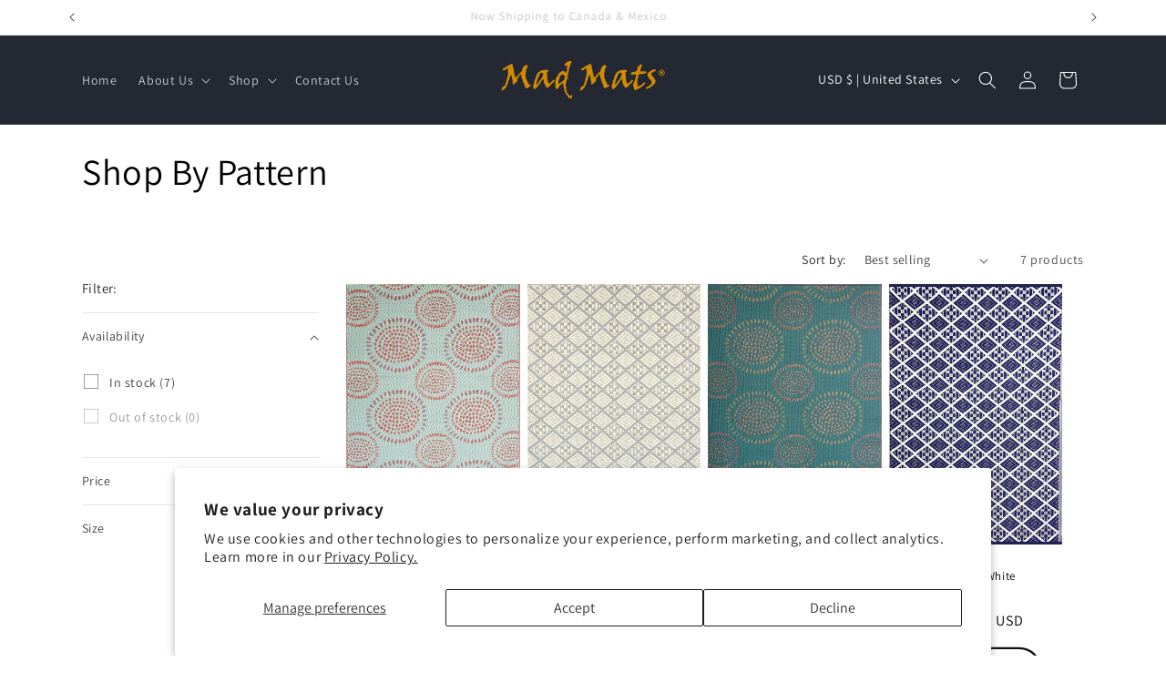

--- FILE ---
content_type: text/html; charset=utf-8
request_url: https://madmats.com/collections/shop-by-pattern
body_size: 58583
content:
<!doctype html>
<html class="no-js" lang="en">
  <head>
  <!-- Google tag (gtag.js) -->
<script async src="https://www.googletagmanager.com/gtag/js?id=AW-11043541248"></script>
<script>
  window.dataLayer = window.dataLayer || [];
  function gtag(){dataLayer.push(arguments);}
  gtag('js', new Date());

  gtag('config', 'AW-11043541248');
</script>
    <!-- Event snippet for Website sale conversion page -->
<script>
  gtag('event', 'conversion', {
      'send_to': 'AW-11043541248/OfHqCL_l9oQYEICi_JEp',
      'transaction_id': ''
  });
</script>

    <style>
.product__tax.caption.rte,
.cart__footer .tax-note { display: none !important; }
</style>
    <meta charset="utf-8">
    <meta http-equiv="X-UA-Compatible" content="IE=edge">
    <meta name="viewport" content="width=device-width,initial-scale=1">
    <meta name="theme-color" content="">
    <link rel="canonical" href="https://madmats.com/collections/shop-by-pattern"><link rel="icon" type="image/png" href="//madmats.com/cdn/shop/files/F.png?crop=center&height=32&v=1646740419&width=32"><link rel="preconnect" href="https://fonts.shopifycdn.com" crossorigin><title>
      Shop By Pattern
 &ndash; Mad Mats</title>

    

    

<meta property="og:site_name" content="Mad Mats">
<meta property="og:url" content="https://madmats.com/collections/shop-by-pattern">
<meta property="og:title" content="Shop By Pattern">
<meta property="og:type" content="website">
<meta property="og:description" content="Shop Mad Mats for vibrant, durable, and eco-friendly outdoor rugs made from recycled materials. Perfect for patios, decks, and outdoor spaces, our unique designs combine style, comfort, and sustainability. Free shipping available!"><meta property="og:image" content="http://madmats.com/cdn/shop/files/Screenshot_2025-01-07_153900.png?v=1736352528">
  <meta property="og:image:secure_url" content="https://madmats.com/cdn/shop/files/Screenshot_2025-01-07_153900.png?v=1736352528">
  <meta property="og:image:width" content="793">
  <meta property="og:image:height" content="1191"><meta name="twitter:card" content="summary_large_image">
<meta name="twitter:title" content="Shop By Pattern">
<meta name="twitter:description" content="Shop Mad Mats for vibrant, durable, and eco-friendly outdoor rugs made from recycled materials. Perfect for patios, decks, and outdoor spaces, our unique designs combine style, comfort, and sustainability. Free shipping available!">


    <script src="//madmats.com/cdn/shop/t/43/assets/constants.js?v=58251544750838685771696254846" defer="defer"></script>
    <script src="//madmats.com/cdn/shop/t/43/assets/pubsub.js?v=158357773527763999511696254847" defer="defer"></script>
    <script src="//madmats.com/cdn/shop/t/43/assets/global.js?v=54939145903281508041696254846" defer="defer"></script><script src="//madmats.com/cdn/shop/t/43/assets/animations.js?v=88693664871331136111696254845" defer="defer"></script><script>window.performance && window.performance.mark && window.performance.mark('shopify.content_for_header.start');</script><meta name="google-site-verification" content="A6p_MkDl9I00brYH7CWIqRxUDTaAKYrgpCPBD3N0Yc8">
<meta name="facebook-domain-verification" content="aaqd220me75divzwbm124yyl3vzjc7">
<meta id="shopify-digital-wallet" name="shopify-digital-wallet" content="/55566565412/digital_wallets/dialog">
<meta name="shopify-checkout-api-token" content="af8b353d4ded28760e2eaee0436d0628">
<meta id="in-context-paypal-metadata" data-shop-id="55566565412" data-venmo-supported="false" data-environment="production" data-locale="en_US" data-paypal-v4="true" data-currency="USD">
<link rel="alternate" type="application/atom+xml" title="Feed" href="/collections/shop-by-pattern.atom" />
<link rel="alternate" type="application/json+oembed" href="https://madmats.com/collections/shop-by-pattern.oembed">
<script async="async" src="/checkouts/internal/preloads.js?locale=en-US"></script>
<link rel="preconnect" href="https://shop.app" crossorigin="anonymous">
<script async="async" src="https://shop.app/checkouts/internal/preloads.js?locale=en-US&shop_id=55566565412" crossorigin="anonymous"></script>
<script id="apple-pay-shop-capabilities" type="application/json">{"shopId":55566565412,"countryCode":"US","currencyCode":"USD","merchantCapabilities":["supports3DS"],"merchantId":"gid:\/\/shopify\/Shop\/55566565412","merchantName":"Mad Mats","requiredBillingContactFields":["postalAddress","email","phone"],"requiredShippingContactFields":["postalAddress","email","phone"],"shippingType":"shipping","supportedNetworks":["visa","masterCard","amex","discover","elo","jcb"],"total":{"type":"pending","label":"Mad Mats","amount":"1.00"},"shopifyPaymentsEnabled":true,"supportsSubscriptions":true}</script>
<script id="shopify-features" type="application/json">{"accessToken":"af8b353d4ded28760e2eaee0436d0628","betas":["rich-media-storefront-analytics"],"domain":"madmats.com","predictiveSearch":true,"shopId":55566565412,"locale":"en"}</script>
<script>var Shopify = Shopify || {};
Shopify.shop = "madaboutmats-com.myshopify.com";
Shopify.locale = "en";
Shopify.currency = {"active":"USD","rate":"1.0"};
Shopify.country = "US";
Shopify.theme = {"name":"Patrick's Madmats 2.0","id":124035891236,"schema_name":"Dawn","schema_version":"11.0.0","theme_store_id":887,"role":"main"};
Shopify.theme.handle = "null";
Shopify.theme.style = {"id":null,"handle":null};
Shopify.cdnHost = "madmats.com/cdn";
Shopify.routes = Shopify.routes || {};
Shopify.routes.root = "/";</script>
<script type="module">!function(o){(o.Shopify=o.Shopify||{}).modules=!0}(window);</script>
<script>!function(o){function n(){var o=[];function n(){o.push(Array.prototype.slice.apply(arguments))}return n.q=o,n}var t=o.Shopify=o.Shopify||{};t.loadFeatures=n(),t.autoloadFeatures=n()}(window);</script>
<script>
  window.ShopifyPay = window.ShopifyPay || {};
  window.ShopifyPay.apiHost = "shop.app\/pay";
  window.ShopifyPay.redirectState = null;
</script>
<script id="shop-js-analytics" type="application/json">{"pageType":"collection"}</script>
<script defer="defer" async type="module" src="//madmats.com/cdn/shopifycloud/shop-js/modules/v2/client.init-shop-cart-sync_dlpDe4U9.en.esm.js"></script>
<script defer="defer" async type="module" src="//madmats.com/cdn/shopifycloud/shop-js/modules/v2/chunk.common_FunKbpTJ.esm.js"></script>
<script type="module">
  await import("//madmats.com/cdn/shopifycloud/shop-js/modules/v2/client.init-shop-cart-sync_dlpDe4U9.en.esm.js");
await import("//madmats.com/cdn/shopifycloud/shop-js/modules/v2/chunk.common_FunKbpTJ.esm.js");

  window.Shopify.SignInWithShop?.initShopCartSync?.({"fedCMEnabled":true,"windoidEnabled":true});

</script>
<script>
  window.Shopify = window.Shopify || {};
  if (!window.Shopify.featureAssets) window.Shopify.featureAssets = {};
  window.Shopify.featureAssets['shop-js'] = {"shop-cart-sync":["modules/v2/client.shop-cart-sync_DIWHqfTk.en.esm.js","modules/v2/chunk.common_FunKbpTJ.esm.js"],"init-fed-cm":["modules/v2/client.init-fed-cm_CmNkGb1A.en.esm.js","modules/v2/chunk.common_FunKbpTJ.esm.js"],"shop-button":["modules/v2/client.shop-button_Dpfxl9vG.en.esm.js","modules/v2/chunk.common_FunKbpTJ.esm.js"],"init-shop-cart-sync":["modules/v2/client.init-shop-cart-sync_dlpDe4U9.en.esm.js","modules/v2/chunk.common_FunKbpTJ.esm.js"],"init-shop-email-lookup-coordinator":["modules/v2/client.init-shop-email-lookup-coordinator_DUdFDmvK.en.esm.js","modules/v2/chunk.common_FunKbpTJ.esm.js"],"init-windoid":["modules/v2/client.init-windoid_V_O5I0mt.en.esm.js","modules/v2/chunk.common_FunKbpTJ.esm.js"],"pay-button":["modules/v2/client.pay-button_x_P2fRzB.en.esm.js","modules/v2/chunk.common_FunKbpTJ.esm.js"],"shop-toast-manager":["modules/v2/client.shop-toast-manager_p8J9W8kY.en.esm.js","modules/v2/chunk.common_FunKbpTJ.esm.js"],"shop-cash-offers":["modules/v2/client.shop-cash-offers_CtPYbIPM.en.esm.js","modules/v2/chunk.common_FunKbpTJ.esm.js","modules/v2/chunk.modal_n1zSoh3t.esm.js"],"shop-login-button":["modules/v2/client.shop-login-button_C3-NmE42.en.esm.js","modules/v2/chunk.common_FunKbpTJ.esm.js","modules/v2/chunk.modal_n1zSoh3t.esm.js"],"avatar":["modules/v2/client.avatar_BTnouDA3.en.esm.js"],"init-shop-for-new-customer-accounts":["modules/v2/client.init-shop-for-new-customer-accounts_aeWumpsw.en.esm.js","modules/v2/client.shop-login-button_C3-NmE42.en.esm.js","modules/v2/chunk.common_FunKbpTJ.esm.js","modules/v2/chunk.modal_n1zSoh3t.esm.js"],"init-customer-accounts-sign-up":["modules/v2/client.init-customer-accounts-sign-up_CRLhpYdY.en.esm.js","modules/v2/client.shop-login-button_C3-NmE42.en.esm.js","modules/v2/chunk.common_FunKbpTJ.esm.js","modules/v2/chunk.modal_n1zSoh3t.esm.js"],"init-customer-accounts":["modules/v2/client.init-customer-accounts_BkuyBVsz.en.esm.js","modules/v2/client.shop-login-button_C3-NmE42.en.esm.js","modules/v2/chunk.common_FunKbpTJ.esm.js","modules/v2/chunk.modal_n1zSoh3t.esm.js"],"shop-follow-button":["modules/v2/client.shop-follow-button_DDNA7Aw9.en.esm.js","modules/v2/chunk.common_FunKbpTJ.esm.js","modules/v2/chunk.modal_n1zSoh3t.esm.js"],"checkout-modal":["modules/v2/client.checkout-modal_EOl6FxyC.en.esm.js","modules/v2/chunk.common_FunKbpTJ.esm.js","modules/v2/chunk.modal_n1zSoh3t.esm.js"],"lead-capture":["modules/v2/client.lead-capture_LZVhB0lN.en.esm.js","modules/v2/chunk.common_FunKbpTJ.esm.js","modules/v2/chunk.modal_n1zSoh3t.esm.js"],"shop-login":["modules/v2/client.shop-login_D4d_T_FR.en.esm.js","modules/v2/chunk.common_FunKbpTJ.esm.js","modules/v2/chunk.modal_n1zSoh3t.esm.js"],"payment-terms":["modules/v2/client.payment-terms_g-geHK5T.en.esm.js","modules/v2/chunk.common_FunKbpTJ.esm.js","modules/v2/chunk.modal_n1zSoh3t.esm.js"]};
</script>
<script>(function() {
  var isLoaded = false;
  function asyncLoad() {
    if (isLoaded) return;
    isLoaded = true;
    var urls = ["https:\/\/widgets.automizely.com\/aftership\/gmv.js?organization_id=36bb8d35464647ea8b568d1b97a11ca0\u0026shop=madaboutmats-com.myshopify.com","https:\/\/chimpstatic.com\/mcjs-connected\/js\/users\/a4713ffdcea83a4f21f60cb81\/ecf3ddad881b8e236f8cfe8a6.js?shop=madaboutmats-com.myshopify.com"];
    for (var i = 0; i < urls.length; i++) {
      var s = document.createElement('script');
      s.type = 'text/javascript';
      s.async = true;
      s.src = urls[i];
      var x = document.getElementsByTagName('script')[0];
      x.parentNode.insertBefore(s, x);
    }
  };
  if(window.attachEvent) {
    window.attachEvent('onload', asyncLoad);
  } else {
    window.addEventListener('load', asyncLoad, false);
  }
})();</script>
<script id="__st">var __st={"a":55566565412,"offset":-18000,"reqid":"bc293d0d-4bdb-463c-b349-2a431aa5ca4d-1765891599","pageurl":"madmats.com\/collections\/shop-by-pattern","u":"e13d3861b675","p":"collection","rtyp":"collection","rid":267419025444};</script>
<script>window.ShopifyPaypalV4VisibilityTracking = true;</script>
<script id="captcha-bootstrap">!function(){'use strict';const t='contact',e='account',n='new_comment',o=[[t,t],['blogs',n],['comments',n],[t,'customer']],c=[[e,'customer_login'],[e,'guest_login'],[e,'recover_customer_password'],[e,'create_customer']],r=t=>t.map((([t,e])=>`form[action*='/${t}']:not([data-nocaptcha='true']) input[name='form_type'][value='${e}']`)).join(','),a=t=>()=>t?[...document.querySelectorAll(t)].map((t=>t.form)):[];function s(){const t=[...o],e=r(t);return a(e)}const i='password',u='form_key',d=['recaptcha-v3-token','g-recaptcha-response','h-captcha-response',i],f=()=>{try{return window.sessionStorage}catch{return}},m='__shopify_v',_=t=>t.elements[u];function p(t,e,n=!1){try{const o=window.sessionStorage,c=JSON.parse(o.getItem(e)),{data:r}=function(t){const{data:e,action:n}=t;return t[m]||n?{data:e,action:n}:{data:t,action:n}}(c);for(const[e,n]of Object.entries(r))t.elements[e]&&(t.elements[e].value=n);n&&o.removeItem(e)}catch(o){console.error('form repopulation failed',{error:o})}}const l='form_type',E='cptcha';function T(t){t.dataset[E]=!0}const w=window,h=w.document,L='Shopify',v='ce_forms',y='captcha';let A=!1;((t,e)=>{const n=(g='f06e6c50-85a8-45c8-87d0-21a2b65856fe',I='https://cdn.shopify.com/shopifycloud/storefront-forms-hcaptcha/ce_storefront_forms_captcha_hcaptcha.v1.5.2.iife.js',D={infoText:'Protected by hCaptcha',privacyText:'Privacy',termsText:'Terms'},(t,e,n)=>{const o=w[L][v],c=o.bindForm;if(c)return c(t,g,e,D).then(n);var r;o.q.push([[t,g,e,D],n]),r=I,A||(h.body.append(Object.assign(h.createElement('script'),{id:'captcha-provider',async:!0,src:r})),A=!0)});var g,I,D;w[L]=w[L]||{},w[L][v]=w[L][v]||{},w[L][v].q=[],w[L][y]=w[L][y]||{},w[L][y].protect=function(t,e){n(t,void 0,e),T(t)},Object.freeze(w[L][y]),function(t,e,n,w,h,L){const[v,y,A,g]=function(t,e,n){const i=e?o:[],u=t?c:[],d=[...i,...u],f=r(d),m=r(i),_=r(d.filter((([t,e])=>n.includes(e))));return[a(f),a(m),a(_),s()]}(w,h,L),I=t=>{const e=t.target;return e instanceof HTMLFormElement?e:e&&e.form},D=t=>v().includes(t);t.addEventListener('submit',(t=>{const e=I(t);if(!e)return;const n=D(e)&&!e.dataset.hcaptchaBound&&!e.dataset.recaptchaBound,o=_(e),c=g().includes(e)&&(!o||!o.value);(n||c)&&t.preventDefault(),c&&!n&&(function(t){try{if(!f())return;!function(t){const e=f();if(!e)return;const n=_(t);if(!n)return;const o=n.value;o&&e.removeItem(o)}(t);const e=Array.from(Array(32),(()=>Math.random().toString(36)[2])).join('');!function(t,e){_(t)||t.append(Object.assign(document.createElement('input'),{type:'hidden',name:u})),t.elements[u].value=e}(t,e),function(t,e){const n=f();if(!n)return;const o=[...t.querySelectorAll(`input[type='${i}']`)].map((({name:t})=>t)),c=[...d,...o],r={};for(const[a,s]of new FormData(t).entries())c.includes(a)||(r[a]=s);n.setItem(e,JSON.stringify({[m]:1,action:t.action,data:r}))}(t,e)}catch(e){console.error('failed to persist form',e)}}(e),e.submit())}));const S=(t,e)=>{t&&!t.dataset[E]&&(n(t,e.some((e=>e===t))),T(t))};for(const o of['focusin','change'])t.addEventListener(o,(t=>{const e=I(t);D(e)&&S(e,y())}));const B=e.get('form_key'),M=e.get(l),P=B&&M;t.addEventListener('DOMContentLoaded',(()=>{const t=y();if(P)for(const e of t)e.elements[l].value===M&&p(e,B);[...new Set([...A(),...v().filter((t=>'true'===t.dataset.shopifyCaptcha))])].forEach((e=>S(e,t)))}))}(h,new URLSearchParams(w.location.search),n,t,e,['guest_login'])})(!1,!0)}();</script>
<script integrity="sha256-52AcMU7V7pcBOXWImdc/TAGTFKeNjmkeM1Pvks/DTgc=" data-source-attribution="shopify.loadfeatures" defer="defer" src="//madmats.com/cdn/shopifycloud/storefront/assets/storefront/load_feature-81c60534.js" crossorigin="anonymous"></script>
<script crossorigin="anonymous" defer="defer" src="//madmats.com/cdn/shopifycloud/storefront/assets/shopify_pay/storefront-65b4c6d7.js?v=20250812"></script>
<script data-source-attribution="shopify.dynamic_checkout.dynamic.init">var Shopify=Shopify||{};Shopify.PaymentButton=Shopify.PaymentButton||{isStorefrontPortableWallets:!0,init:function(){window.Shopify.PaymentButton.init=function(){};var t=document.createElement("script");t.src="https://madmats.com/cdn/shopifycloud/portable-wallets/latest/portable-wallets.en.js",t.type="module",document.head.appendChild(t)}};
</script>
<script data-source-attribution="shopify.dynamic_checkout.buyer_consent">
  function portableWalletsHideBuyerConsent(e){var t=document.getElementById("shopify-buyer-consent"),n=document.getElementById("shopify-subscription-policy-button");t&&n&&(t.classList.add("hidden"),t.setAttribute("aria-hidden","true"),n.removeEventListener("click",e))}function portableWalletsShowBuyerConsent(e){var t=document.getElementById("shopify-buyer-consent"),n=document.getElementById("shopify-subscription-policy-button");t&&n&&(t.classList.remove("hidden"),t.removeAttribute("aria-hidden"),n.addEventListener("click",e))}window.Shopify?.PaymentButton&&(window.Shopify.PaymentButton.hideBuyerConsent=portableWalletsHideBuyerConsent,window.Shopify.PaymentButton.showBuyerConsent=portableWalletsShowBuyerConsent);
</script>
<script data-source-attribution="shopify.dynamic_checkout.cart.bootstrap">document.addEventListener("DOMContentLoaded",(function(){function t(){return document.querySelector("shopify-accelerated-checkout-cart, shopify-accelerated-checkout")}if(t())Shopify.PaymentButton.init();else{new MutationObserver((function(e,n){t()&&(Shopify.PaymentButton.init(),n.disconnect())})).observe(document.body,{childList:!0,subtree:!0})}}));
</script>
<script id='scb4127' type='text/javascript' async='' src='https://madmats.com/cdn/shopifycloud/privacy-banner/storefront-banner.js'></script><link id="shopify-accelerated-checkout-styles" rel="stylesheet" media="screen" href="https://madmats.com/cdn/shopifycloud/portable-wallets/latest/accelerated-checkout-backwards-compat.css" crossorigin="anonymous">
<style id="shopify-accelerated-checkout-cart">
        #shopify-buyer-consent {
  margin-top: 1em;
  display: inline-block;
  width: 100%;
}

#shopify-buyer-consent.hidden {
  display: none;
}

#shopify-subscription-policy-button {
  background: none;
  border: none;
  padding: 0;
  text-decoration: underline;
  font-size: inherit;
  cursor: pointer;
}

#shopify-subscription-policy-button::before {
  box-shadow: none;
}

      </style>
<script id="sections-script" data-sections="header" defer="defer" src="//madmats.com/cdn/shop/t/43/compiled_assets/scripts.js?10022"></script>
<script>window.performance && window.performance.mark && window.performance.mark('shopify.content_for_header.end');</script>


    <style data-shopify>
      @font-face {
  font-family: Assistant;
  font-weight: 400;
  font-style: normal;
  font-display: swap;
  src: url("//madmats.com/cdn/fonts/assistant/assistant_n4.9120912a469cad1cc292572851508ca49d12e768.woff2") format("woff2"),
       url("//madmats.com/cdn/fonts/assistant/assistant_n4.6e9875ce64e0fefcd3f4446b7ec9036b3ddd2985.woff") format("woff");
}

      @font-face {
  font-family: Assistant;
  font-weight: 700;
  font-style: normal;
  font-display: swap;
  src: url("//madmats.com/cdn/fonts/assistant/assistant_n7.bf44452348ec8b8efa3aa3068825305886b1c83c.woff2") format("woff2"),
       url("//madmats.com/cdn/fonts/assistant/assistant_n7.0c887fee83f6b3bda822f1150b912c72da0f7b64.woff") format("woff");
}

      
      
      @font-face {
  font-family: Assistant;
  font-weight: 400;
  font-style: normal;
  font-display: swap;
  src: url("//madmats.com/cdn/fonts/assistant/assistant_n4.9120912a469cad1cc292572851508ca49d12e768.woff2") format("woff2"),
       url("//madmats.com/cdn/fonts/assistant/assistant_n4.6e9875ce64e0fefcd3f4446b7ec9036b3ddd2985.woff") format("woff");
}


      
        :root,
        .color-background-1 {
          --color-background: 255,255,255;
        
          --gradient-background: #ffffff;
        
        --color-foreground: 0,0,0;
        --color-shadow: 18,18,18;
        --color-button: 18,18,18;
        --color-button-text: 255,255,255;
        --color-secondary-button: 255,255,255;
        --color-secondary-button-text: 18,18,18;
        --color-link: 18,18,18;
        --color-badge-foreground: 0,0,0;
        --color-badge-background: 255,255,255;
        --color-badge-border: 0,0,0;
        --payment-terms-background-color: rgb(255 255 255);
      }
      
        
        .color-background-2 {
          --color-background: 243,243,243;
        
          --gradient-background: #f3f3f3;
        
        --color-foreground: 231,208,208;
        --color-shadow: 18,18,18;
        --color-button: 18,18,18;
        --color-button-text: 243,243,243;
        --color-secondary-button: 243,243,243;
        --color-secondary-button-text: 18,18,18;
        --color-link: 18,18,18;
        --color-badge-foreground: 231,208,208;
        --color-badge-background: 243,243,243;
        --color-badge-border: 231,208,208;
        --payment-terms-background-color: rgb(243 243 243);
      }
      
        
        .color-inverse {
          --color-background: 36,40,51;
        
          --gradient-background: #242833;
        
        --color-foreground: 255,255,255;
        --color-shadow: 18,18,18;
        --color-button: 0,0,0;
        --color-button-text: 255,255,255;
        --color-secondary-button: 36,40,51;
        --color-secondary-button-text: 255,255,255;
        --color-link: 255,255,255;
        --color-badge-foreground: 255,255,255;
        --color-badge-background: 36,40,51;
        --color-badge-border: 255,255,255;
        --payment-terms-background-color: rgb(36 40 51);
      }
      
        
        .color-accent-1 {
          --color-background: 18,18,18;
        
          --gradient-background: #121212;
        
        --color-foreground: 255,255,255;
        --color-shadow: 18,18,18;
        --color-button: 255,255,255;
        --color-button-text: 18,18,18;
        --color-secondary-button: 18,18,18;
        --color-secondary-button-text: 255,255,255;
        --color-link: 255,255,255;
        --color-badge-foreground: 255,255,255;
        --color-badge-background: 18,18,18;
        --color-badge-border: 255,255,255;
        --payment-terms-background-color: rgb(18 18 18);
      }
      
        
        .color-accent-2 {
          --color-background: 0,0,0;
        
          --gradient-background: rgba(0,0,0,0);
        
        --color-foreground: 255,255,255;
        --color-shadow: 0,0,0;
        --color-button: 0,0,0;
        --color-button-text: 255,255,255;
        --color-secondary-button: 0,0,0;
        --color-secondary-button-text: 255,255,255;
        --color-link: 255,255,255;
        --color-badge-foreground: 255,255,255;
        --color-badge-background: 0,0,0;
        --color-badge-border: 255,255,255;
        --payment-terms-background-color: rgb(0 0 0);
      }
      
        
        .color-scheme-95c8b40e-ce71-4ecc-bb06-a2ff4e089827 {
          --color-background: 36,40,51;
        
          --gradient-background: #242833;
        
        --color-foreground: 0,0,0;
        --color-shadow: 18,18,18;
        --color-button: 18,18,18;
        --color-button-text: 255,255,255;
        --color-secondary-button: 36,40,51;
        --color-secondary-button-text: 18,18,18;
        --color-link: 18,18,18;
        --color-badge-foreground: 0,0,0;
        --color-badge-background: 36,40,51;
        --color-badge-border: 0,0,0;
        --payment-terms-background-color: rgb(36 40 51);
      }
      

      body, .color-background-1, .color-background-2, .color-inverse, .color-accent-1, .color-accent-2, .color-scheme-95c8b40e-ce71-4ecc-bb06-a2ff4e089827 {
        color: rgba(var(--color-foreground), 0.75);
        background-color: rgb(var(--color-background));
      }

      :root {
        --font-body-family: Assistant, sans-serif;
        --font-body-style: normal;
        --font-body-weight: 400;
        --font-body-weight-bold: 700;

        --font-heading-family: Assistant, sans-serif;
        --font-heading-style: normal;
        --font-heading-weight: 400;

        --font-body-scale: 1.0;
        --font-heading-scale: 1.0;

        --media-padding: px;
        --media-border-opacity: 0.05;
        --media-border-width: 1px;
        --media-radius: 0px;
        --media-shadow-opacity: 0.0;
        --media-shadow-horizontal-offset: 0px;
        --media-shadow-vertical-offset: 4px;
        --media-shadow-blur-radius: 5px;
        --media-shadow-visible: 0;

        --page-width: 120rem;
        --page-width-margin: 0rem;

        --product-card-image-padding: 0.0rem;
        --product-card-corner-radius: 0.0rem;
        --product-card-text-alignment: left;
        --product-card-border-width: 0.0rem;
        --product-card-border-opacity: 0.1;
        --product-card-shadow-opacity: 0.0;
        --product-card-shadow-visible: 0;
        --product-card-shadow-horizontal-offset: 0.0rem;
        --product-card-shadow-vertical-offset: 0.4rem;
        --product-card-shadow-blur-radius: 0.5rem;

        --collection-card-image-padding: 0.0rem;
        --collection-card-corner-radius: 0.0rem;
        --collection-card-text-alignment: left;
        --collection-card-border-width: 0.0rem;
        --collection-card-border-opacity: 0.1;
        --collection-card-shadow-opacity: 0.0;
        --collection-card-shadow-visible: 0;
        --collection-card-shadow-horizontal-offset: 0.0rem;
        --collection-card-shadow-vertical-offset: 0.4rem;
        --collection-card-shadow-blur-radius: 0.5rem;

        --blog-card-image-padding: 0.0rem;
        --blog-card-corner-radius: 0.0rem;
        --blog-card-text-alignment: left;
        --blog-card-border-width: 0.0rem;
        --blog-card-border-opacity: 0.1;
        --blog-card-shadow-opacity: 0.0;
        --blog-card-shadow-visible: 0;
        --blog-card-shadow-horizontal-offset: 0.0rem;
        --blog-card-shadow-vertical-offset: 0.4rem;
        --blog-card-shadow-blur-radius: 0.5rem;

        --badge-corner-radius: 4.0rem;

        --popup-border-width: 1px;
        --popup-border-opacity: 0.1;
        --popup-corner-radius: 0px;
        --popup-shadow-opacity: 0.05;
        --popup-shadow-horizontal-offset: 0px;
        --popup-shadow-vertical-offset: 4px;
        --popup-shadow-blur-radius: 5px;

        --drawer-border-width: 1px;
        --drawer-border-opacity: 0.1;
        --drawer-shadow-opacity: 0.0;
        --drawer-shadow-horizontal-offset: 0px;
        --drawer-shadow-vertical-offset: 4px;
        --drawer-shadow-blur-radius: 5px;

        --spacing-sections-desktop: 0px;
        --spacing-sections-mobile: 0px;

        --grid-desktop-vertical-spacing: 8px;
        --grid-desktop-horizontal-spacing: 8px;
        --grid-mobile-vertical-spacing: 4px;
        --grid-mobile-horizontal-spacing: 4px;

        --text-boxes-border-opacity: 0.1;
        --text-boxes-border-width: 0px;
        --text-boxes-radius: 0px;
        --text-boxes-shadow-opacity: 0.0;
        --text-boxes-shadow-visible: 0;
        --text-boxes-shadow-horizontal-offset: 0px;
        --text-boxes-shadow-vertical-offset: 4px;
        --text-boxes-shadow-blur-radius: 5px;

        --buttons-radius: 22px;
        --buttons-radius-outset: 24px;
        --buttons-border-width: 2px;
        --buttons-border-opacity: 1.0;
        --buttons-shadow-opacity: 0.0;
        --buttons-shadow-visible: 0;
        --buttons-shadow-horizontal-offset: 0px;
        --buttons-shadow-vertical-offset: 4px;
        --buttons-shadow-blur-radius: 5px;
        --buttons-border-offset: 0.3px;

        --inputs-radius: 0px;
        --inputs-border-width: 1px;
        --inputs-border-opacity: 0.55;
        --inputs-shadow-opacity: 0.0;
        --inputs-shadow-horizontal-offset: 0px;
        --inputs-margin-offset: 0px;
        --inputs-shadow-vertical-offset: 6px;
        --inputs-shadow-blur-radius: 5px;
        --inputs-radius-outset: 0px;

        --variant-pills-radius: 40px;
        --variant-pills-border-width: 1px;
        --variant-pills-border-opacity: 0.55;
        --variant-pills-shadow-opacity: 0.0;
        --variant-pills-shadow-horizontal-offset: 0px;
        --variant-pills-shadow-vertical-offset: 4px;
        --variant-pills-shadow-blur-radius: 5px;
      }

      *,
      *::before,
      *::after {
        box-sizing: inherit;
      }

      html {
        box-sizing: border-box;
        font-size: calc(var(--font-body-scale) * 62.5%);
        height: 100%;
      }

      body {
        display: grid;
        grid-template-rows: auto auto 1fr auto;
        grid-template-columns: 100%;
        min-height: 100%;
        margin: 0;
        font-size: 1.5rem;
        letter-spacing: 0.06rem;
        line-height: calc(1 + 0.8 / var(--font-body-scale));
        font-family: var(--font-body-family);
        font-style: var(--font-body-style);
        font-weight: var(--font-body-weight);
      }

      @media screen and (min-width: 750px) {
        body {
          font-size: 1.6rem;
        }
      }
    </style>

    <link href="//madmats.com/cdn/shop/t/43/assets/base.css?v=165191016556652226921696254845" rel="stylesheet" type="text/css" media="all" />
<link rel="preload" as="font" href="//madmats.com/cdn/fonts/assistant/assistant_n4.9120912a469cad1cc292572851508ca49d12e768.woff2" type="font/woff2" crossorigin><link rel="preload" as="font" href="//madmats.com/cdn/fonts/assistant/assistant_n4.9120912a469cad1cc292572851508ca49d12e768.woff2" type="font/woff2" crossorigin><link href="//madmats.com/cdn/shop/t/43/assets/component-localization-form.css?v=143319823105703127341696254846" rel="stylesheet" type="text/css" media="all" />
      <script src="//madmats.com/cdn/shop/t/43/assets/localization-form.js?v=161644695336821385561696254846" defer="defer"></script><link
        rel="stylesheet"
        href="//madmats.com/cdn/shop/t/43/assets/component-predictive-search.css?v=118923337488134913561696254846"
        media="print"
        onload="this.media='all'"
      ><script>
      document.documentElement.className = document.documentElement.className.replace('no-js', 'js');
      if (Shopify.designMode) {
        document.documentElement.classList.add('shopify-design-mode');
      }
    </script>
  <!-- BEGIN app block: shopify://apps/judge-me-reviews/blocks/judgeme_core/61ccd3b1-a9f2-4160-9fe9-4fec8413e5d8 --><!-- Start of Judge.me Core -->




<link rel="dns-prefetch" href="https://cdnwidget.judge.me">
<link rel="dns-prefetch" href="https://cdn.judge.me">
<link rel="dns-prefetch" href="https://cdn1.judge.me">
<link rel="dns-prefetch" href="https://api.judge.me">

<script data-cfasync='false' class='jdgm-settings-script'>window.jdgmSettings={"pagination":5,"disable_web_reviews":false,"badge_no_review_text":"No reviews","badge_n_reviews_text":"{{ n }} review/reviews","hide_badge_preview_if_no_reviews":true,"badge_hide_text":false,"enforce_center_preview_badge":false,"widget_title":"Customer Reviews","widget_open_form_text":"Write a review","widget_close_form_text":"Cancel review","widget_refresh_page_text":"Refresh page","widget_summary_text":"Based on {{ number_of_reviews }} review/reviews","widget_no_review_text":"Be the first to write a review","widget_name_field_text":"Display name","widget_verified_name_field_text":"Verified Name (public)","widget_name_placeholder_text":"Display name","widget_required_field_error_text":"This field is required.","widget_email_field_text":"Email address","widget_verified_email_field_text":"Verified Email (private, can not be edited)","widget_email_placeholder_text":"Your email address","widget_email_field_error_text":"Please enter a valid email address.","widget_rating_field_text":"Rating","widget_review_title_field_text":"Review Title","widget_review_title_placeholder_text":"Give your review a title","widget_review_body_field_text":"Review content","widget_review_body_placeholder_text":"Start writing here...","widget_pictures_field_text":"Picture/Video (optional)","widget_submit_review_text":"Submit Review","widget_submit_verified_review_text":"Submit Verified Review","widget_submit_success_msg_with_auto_publish":"Thank you! Please refresh the page in a few moments to see your review. You can remove or edit your review by logging into \u003ca href='https://judge.me/login' target='_blank' rel='nofollow noopener'\u003eJudge.me\u003c/a\u003e","widget_submit_success_msg_no_auto_publish":"Thank you! Your review will be published as soon as it is approved by the shop admin. You can remove or edit your review by logging into \u003ca href='https://judge.me/login' target='_blank' rel='nofollow noopener'\u003eJudge.me\u003c/a\u003e","widget_show_default_reviews_out_of_total_text":"Showing {{ n_reviews_shown }} out of {{ n_reviews }} reviews.","widget_show_all_link_text":"Show all","widget_show_less_link_text":"Show less","widget_author_said_text":"{{ reviewer_name }} said:","widget_days_text":"{{ n }} days ago","widget_weeks_text":"{{ n }} week/weeks ago","widget_months_text":"{{ n }} month/months ago","widget_years_text":"{{ n }} year/years ago","widget_yesterday_text":"Yesterday","widget_today_text":"Today","widget_replied_text":"\u003e\u003e {{ shop_name }} replied:","widget_read_more_text":"Read more","widget_reviewer_name_as_initial":"","widget_rating_filter_color":"#fbcd0a","widget_rating_filter_see_all_text":"See all reviews","widget_sorting_most_recent_text":"Most Recent","widget_sorting_highest_rating_text":"Highest Rating","widget_sorting_lowest_rating_text":"Lowest Rating","widget_sorting_with_pictures_text":"Only Pictures","widget_sorting_most_helpful_text":"Most Helpful","widget_open_question_form_text":"Ask a question","widget_reviews_subtab_text":"Reviews","widget_questions_subtab_text":"Questions","widget_question_label_text":"Question","widget_answer_label_text":"Answer","widget_question_placeholder_text":"Write your question here","widget_submit_question_text":"Submit Question","widget_question_submit_success_text":"Thank you for your question! We will notify you once it gets answered.","verified_badge_text":"Verified","verified_badge_bg_color":"","verified_badge_text_color":"","verified_badge_placement":"left-of-reviewer-name","widget_review_max_height":"","widget_hide_border":false,"widget_social_share":false,"widget_thumb":false,"widget_review_location_show":false,"widget_location_format":"","all_reviews_include_out_of_store_products":true,"all_reviews_out_of_store_text":"(out of store)","all_reviews_pagination":100,"all_reviews_product_name_prefix_text":"about","enable_review_pictures":true,"enable_question_anwser":false,"widget_theme":"leex","review_date_format":"mm/dd/yy","default_sort_method":"most-recent","widget_product_reviews_subtab_text":"Product Reviews","widget_shop_reviews_subtab_text":"Shop Reviews","widget_other_products_reviews_text":"Reviews for other products","widget_store_reviews_subtab_text":"Store reviews","widget_no_store_reviews_text":"This store hasn't received any reviews yet","widget_web_restriction_product_reviews_text":"This product hasn't received any reviews yet","widget_no_items_text":"No items found","widget_show_more_text":"Show more","widget_write_a_store_review_text":"Write a Store Review","widget_other_languages_heading":"Reviews in Other Languages","widget_translate_review_text":"Translate review to {{ language }}","widget_translating_review_text":"Translating...","widget_show_original_translation_text":"Show original ({{ language }})","widget_translate_review_failed_text":"Review couldn't be translated.","widget_translate_review_retry_text":"Retry","widget_translate_review_try_again_later_text":"Try again later","show_product_url_for_grouped_product":false,"widget_sorting_pictures_first_text":"Pictures First","show_pictures_on_all_rev_page_mobile":true,"show_pictures_on_all_rev_page_desktop":true,"floating_tab_hide_mobile_install_preference":false,"floating_tab_button_name":"★ Reviews","floating_tab_title":"Let customers speak for us","floating_tab_button_color":"","floating_tab_button_background_color":"","floating_tab_url":"","floating_tab_url_enabled":false,"floating_tab_tab_style":"text","all_reviews_text_badge_text":"Customers rate us {{ shop.metafields.judgeme.all_reviews_rating | round: 1 }}/5 based on {{ shop.metafields.judgeme.all_reviews_count }} reviews.","all_reviews_text_badge_text_branded_style":"{{ shop.metafields.judgeme.all_reviews_rating | round: 1 }} out of 5 stars based on {{ shop.metafields.judgeme.all_reviews_count }} reviews","is_all_reviews_text_badge_a_link":false,"show_stars_for_all_reviews_text_badge":false,"all_reviews_text_badge_url":"","all_reviews_text_style":"branded","all_reviews_text_color_style":"judgeme_brand_color","all_reviews_text_color":"#108474","all_reviews_text_show_jm_brand":true,"featured_carousel_show_header":true,"featured_carousel_title":"See What Fans Are Saying","featured_carousel_count_text":"from {{ n }} reviews","featured_carousel_add_link_to_all_reviews_page":false,"featured_carousel_url":"","featured_carousel_show_images":true,"featured_carousel_autoslide_interval":5,"featured_carousel_arrows_on_the_sides":true,"featured_carousel_height":260,"featured_carousel_width":80,"featured_carousel_image_size":0,"featured_carousel_image_height":250,"featured_carousel_arrow_color":"#eeeeee","verified_count_badge_style":"branded","verified_count_badge_orientation":"horizontal","verified_count_badge_color_style":"judgeme_brand_color","verified_count_badge_color":"#108474","is_verified_count_badge_a_link":false,"verified_count_badge_url":"","verified_count_badge_show_jm_brand":true,"widget_rating_preset_default":5,"widget_first_sub_tab":"product-reviews","widget_show_histogram":true,"widget_histogram_use_custom_color":false,"widget_pagination_use_custom_color":false,"widget_star_use_custom_color":false,"widget_verified_badge_use_custom_color":false,"widget_write_review_use_custom_color":false,"picture_reminder_submit_button":"Upload Pictures","enable_review_videos":false,"mute_video_by_default":false,"widget_sorting_videos_first_text":"Videos First","widget_review_pending_text":"Pending","featured_carousel_items_for_large_screen":3,"social_share_options_order":"Facebook,Twitter","remove_microdata_snippet":false,"disable_json_ld":false,"enable_json_ld_products":false,"preview_badge_show_question_text":false,"preview_badge_no_question_text":"No questions","preview_badge_n_question_text":"{{ number_of_questions }} question/questions","qa_badge_show_icon":false,"qa_badge_position":"same-row","remove_judgeme_branding":false,"widget_add_search_bar":false,"widget_search_bar_placeholder":"Search","widget_sorting_verified_only_text":"Verified only","featured_carousel_theme":"default","featured_carousel_show_rating":true,"featured_carousel_show_title":true,"featured_carousel_show_body":true,"featured_carousel_show_date":false,"featured_carousel_show_reviewer":false,"featured_carousel_show_product":true,"featured_carousel_header_background_color":"#108474","featured_carousel_header_text_color":"#ffffff","featured_carousel_name_product_separator":"reviewed","featured_carousel_full_star_background":"#108474","featured_carousel_empty_star_background":"#dadada","featured_carousel_vertical_theme_background":"#f9fafb","featured_carousel_verified_badge_enable":false,"featured_carousel_verified_badge_color":"#108474","featured_carousel_border_style":"round","featured_carousel_review_line_length_limit":3,"featured_carousel_more_reviews_button_text":"Read more reviews","featured_carousel_view_product_button_text":"View product","all_reviews_page_load_reviews_on":"scroll","all_reviews_page_load_more_text":"Load More Reviews","disable_fb_tab_reviews":false,"enable_ajax_cdn_cache":false,"widget_advanced_speed_features":5,"widget_public_name_text":"displayed publicly like","default_reviewer_name":"John Smith","default_reviewer_name_has_non_latin":true,"widget_reviewer_anonymous":"Anonymous","medals_widget_title":"Judge.me Review Medals","medals_widget_background_color":"#f9fafb","medals_widget_position":"footer_all_pages","medals_widget_border_color":"#f9fafb","medals_widget_verified_text_position":"left","medals_widget_use_monochromatic_version":false,"medals_widget_elements_color":"#108474","show_reviewer_avatar":true,"widget_invalid_yt_video_url_error_text":"Not a YouTube video URL","widget_max_length_field_error_text":"Please enter no more than {0} characters.","widget_show_country_flag":false,"widget_show_collected_via_shop_app":true,"widget_verified_by_shop_badge_style":"light","widget_verified_by_shop_text":"Verified by Shop","widget_show_photo_gallery":false,"widget_load_with_code_splitting":true,"widget_ugc_install_preference":false,"widget_ugc_title":"Made by us, Shared by you","widget_ugc_subtitle":"Tag us to see your picture featured in our page","widget_ugc_arrows_color":"#ffffff","widget_ugc_primary_button_text":"Buy Now","widget_ugc_primary_button_background_color":"#108474","widget_ugc_primary_button_text_color":"#ffffff","widget_ugc_primary_button_border_width":"0","widget_ugc_primary_button_border_style":"none","widget_ugc_primary_button_border_color":"#108474","widget_ugc_primary_button_border_radius":"25","widget_ugc_secondary_button_text":"Load More","widget_ugc_secondary_button_background_color":"#ffffff","widget_ugc_secondary_button_text_color":"#108474","widget_ugc_secondary_button_border_width":"2","widget_ugc_secondary_button_border_style":"solid","widget_ugc_secondary_button_border_color":"#108474","widget_ugc_secondary_button_border_radius":"25","widget_ugc_reviews_button_text":"View Reviews","widget_ugc_reviews_button_background_color":"#ffffff","widget_ugc_reviews_button_text_color":"#108474","widget_ugc_reviews_button_border_width":"2","widget_ugc_reviews_button_border_style":"solid","widget_ugc_reviews_button_border_color":"#108474","widget_ugc_reviews_button_border_radius":"25","widget_ugc_reviews_button_link_to":"judgeme-reviews-page","widget_ugc_show_post_date":true,"widget_ugc_max_width":"800","widget_rating_metafield_value_type":true,"widget_primary_color":"#E1AB36","widget_enable_secondary_color":false,"widget_secondary_color":"#edf5f5","widget_summary_average_rating_text":"{{ average_rating }} out of 5","widget_media_grid_title":"Customer photos \u0026 videos","widget_media_grid_see_more_text":"See more","widget_round_style":false,"widget_show_product_medals":true,"widget_verified_by_judgeme_text":"Verified by Judge.me","widget_show_store_medals":true,"widget_verified_by_judgeme_text_in_store_medals":"Verified by Judge.me","widget_media_field_exceed_quantity_message":"Sorry, we can only accept {{ max_media }} for one review.","widget_media_field_exceed_limit_message":"{{ file_name }} is too large, please select a {{ media_type }} less than {{ size_limit }}MB.","widget_review_submitted_text":"Review Submitted!","widget_question_submitted_text":"Question Submitted!","widget_close_form_text_question":"Cancel","widget_write_your_answer_here_text":"Write your answer here","widget_enabled_branded_link":true,"widget_show_collected_by_judgeme":true,"widget_reviewer_name_color":"","widget_write_review_text_color":"","widget_write_review_bg_color":"","widget_collected_by_judgeme_text":"collected by Judge.me","widget_pagination_type":"standard","widget_load_more_text":"Load More","widget_load_more_color":"#108474","widget_full_review_text":"Full Review","widget_read_more_reviews_text":"Read More Reviews","widget_read_questions_text":"Read Questions","widget_questions_and_answers_text":"Questions \u0026 Answers","widget_verified_by_text":"Verified by","widget_verified_text":"Verified","widget_number_of_reviews_text":"{{ number_of_reviews }} reviews","widget_back_button_text":"Back","widget_next_button_text":"Next","widget_custom_forms_filter_button":"Filters","custom_forms_style":"horizontal","widget_show_review_information":false,"how_reviews_are_collected":"How reviews are collected?","widget_show_review_keywords":false,"widget_gdpr_statement":"How we use your data: We'll only contact you about the review you left, and only if necessary. By submitting your review, you agree to Judge.me's \u003ca href='https://judge.me/terms' target='_blank' rel='nofollow noopener'\u003eterms\u003c/a\u003e, \u003ca href='https://judge.me/privacy' target='_blank' rel='nofollow noopener'\u003eprivacy\u003c/a\u003e and \u003ca href='https://judge.me/content-policy' target='_blank' rel='nofollow noopener'\u003econtent\u003c/a\u003e policies.","widget_multilingual_sorting_enabled":false,"widget_translate_review_content_enabled":false,"widget_translate_review_content_method":"manual","popup_widget_review_selection":"automatically_with_pictures","popup_widget_round_border_style":true,"popup_widget_show_title":true,"popup_widget_show_body":true,"popup_widget_show_reviewer":false,"popup_widget_show_product":true,"popup_widget_show_pictures":true,"popup_widget_use_review_picture":true,"popup_widget_show_on_home_page":true,"popup_widget_show_on_product_page":true,"popup_widget_show_on_collection_page":true,"popup_widget_show_on_cart_page":true,"popup_widget_position":"bottom_left","popup_widget_first_review_delay":5,"popup_widget_duration":5,"popup_widget_interval":5,"popup_widget_review_count":5,"popup_widget_hide_on_mobile":true,"review_snippet_widget_round_border_style":true,"review_snippet_widget_card_color":"#FFFFFF","review_snippet_widget_slider_arrows_background_color":"#FFFFFF","review_snippet_widget_slider_arrows_color":"#000000","review_snippet_widget_star_color":"#108474","show_product_variant":false,"all_reviews_product_variant_label_text":"Variant: ","widget_show_verified_branding":false,"widget_show_review_title_input":true,"redirect_reviewers_invited_via_email":"external_form","request_store_review_after_product_review":false,"request_review_other_products_in_order":false,"review_form_color_scheme":"default","review_form_corner_style":"square","review_form_star_color":{},"review_form_text_color":"#333333","review_form_background_color":"#ffffff","review_form_field_background_color":"#fafafa","review_form_button_color":{},"review_form_button_text_color":"#ffffff","review_form_modal_overlay_color":"#000000","review_content_screen_title_text":"How would you rate this product?","review_content_introduction_text":"We would love it if you would share a bit about your experience.","show_review_guidance_text":true,"one_star_review_guidance_text":"Poor","five_star_review_guidance_text":"Great","customer_information_screen_title_text":"About you","customer_information_introduction_text":"Please tell us more about you.","custom_questions_screen_title_text":"Your experience in more detail","custom_questions_introduction_text":"Here are a few questions to help us understand more about your experience.","review_submitted_screen_title_text":"Thanks for your review!","review_submitted_screen_thank_you_text":"We are processing it and it will appear on the store soon.","review_submitted_screen_email_verification_text":"Please confirm your email by clicking the link we just sent you. This helps us keep reviews authentic.","review_submitted_request_store_review_text":"Would you like to share your experience of shopping with us?","review_submitted_review_other_products_text":"Would you like to review these products?","store_review_screen_title_text":"Would you like to share your experience of shopping with us?","store_review_introduction_text":"We value your feedback and use it to improve. Please share any thoughts or suggestions you have.","reviewer_media_screen_title_picture_text":"Share a picture","reviewer_media_introduction_picture_text":"Upload a photo to support your review.","reviewer_media_screen_title_video_text":"Share a video","reviewer_media_introduction_video_text":"Upload a video to support your review.","reviewer_media_screen_title_picture_or_video_text":"Share a picture or video","reviewer_media_introduction_picture_or_video_text":"Upload a photo or video to support your review.","reviewer_media_youtube_url_text":"Paste your Youtube URL here","advanced_settings_next_step_button_text":"Next","advanced_settings_close_review_button_text":"Close","modal_write_review_flow":false,"write_review_flow_required_text":"Required","write_review_flow_privacy_message_text":"We respect your privacy.","write_review_flow_anonymous_text":"Post review as anonymous","write_review_flow_visibility_text":"This won't be visible to other customers.","write_review_flow_multiple_selection_help_text":"Select as many as you like","write_review_flow_single_selection_help_text":"Select one option","write_review_flow_required_field_error_text":"This field is required","write_review_flow_invalid_email_error_text":"Please enter a valid email address","write_review_flow_max_length_error_text":"Max. {{ max_length }} characters.","write_review_flow_media_upload_text":"\u003cb\u003eClick to upload\u003c/b\u003e or drag and drop","write_review_flow_gdpr_statement":"We'll only contact you about your review if necessary. By submitting your review, you agree to our \u003ca href='https://judge.me/terms' target='_blank' rel='nofollow noopener'\u003eterms and conditions\u003c/a\u003e and \u003ca href='https://judge.me/privacy' target='_blank' rel='nofollow noopener'\u003eprivacy policy\u003c/a\u003e.","rating_only_reviews_enabled":false,"show_negative_reviews_help_screen":false,"new_review_flow_help_screen_rating_threshold":3,"negative_review_resolution_screen_title_text":"Tell us more","negative_review_resolution_text":"Your experience matters to us. If there were issues with your purchase, we're here to help. Feel free to reach out to us, we'd love the opportunity to make things right.","negative_review_resolution_button_text":"Contact us","negative_review_resolution_proceed_with_review_text":"Leave a review","negative_review_resolution_subject":"Issue with purchase from {{ shop_name }}.{{ order_name }}","preview_badge_collection_page_install_status":false,"widget_review_custom_css":"","preview_badge_custom_css":"","preview_badge_stars_count":"5-stars","featured_carousel_custom_css":"","floating_tab_custom_css":"","all_reviews_widget_custom_css":"","medals_widget_custom_css":"","verified_badge_custom_css":"","all_reviews_text_custom_css":"","transparency_badges_collected_via_store_invite":false,"transparency_badges_from_another_provider":false,"transparency_badges_collected_from_store_visitor":false,"transparency_badges_collected_by_verified_review_provider":false,"transparency_badges_earned_reward":false,"transparency_badges_collected_via_store_invite_text":"Review collected via store invitation","transparency_badges_from_another_provider_text":"Review collected from another provider","transparency_badges_collected_from_store_visitor_text":"Review collected from a store visitor","transparency_badges_written_in_google_text":"Review written in Google","transparency_badges_written_in_etsy_text":"Review written in Etsy","transparency_badges_written_in_shop_app_text":"Review written in Shop App","transparency_badges_earned_reward_text":"Review earned a reward for future purchase","checkout_comment_extension_title_on_product_page":"Customer Comments","checkout_comment_extension_num_latest_comment_show":5,"checkout_comment_extension_format":"name_and_timestamp","checkout_comment_customer_name":"last_initial","checkout_comment_comment_notification":true,"preview_badge_collection_page_install_preference":false,"preview_badge_home_page_install_preference":false,"preview_badge_product_page_install_preference":false,"review_widget_install_preference":"","review_carousel_install_preference":false,"floating_reviews_tab_install_preference":"none","verified_reviews_count_badge_install_preference":false,"all_reviews_text_install_preference":false,"review_widget_best_location":false,"judgeme_medals_install_preference":false,"review_widget_revamp_enabled":false,"review_widget_qna_enabled":false,"review_widget_header_theme":"default","review_widget_widget_title_enabled":true,"review_widget_header_text_size":"medium","review_widget_header_text_weight":"regular","review_widget_average_rating_style":"compact","review_widget_bar_chart_enabled":true,"review_widget_bar_chart_type":"numbers","review_widget_bar_chart_style":"standard","review_widget_reviews_section_theme":"default","review_widget_image_style":"thumbnails","review_widget_review_image_ratio":"square","review_widget_stars_size":"medium","review_widget_verified_badge":"bold_badge","review_widget_review_title_text_size":"medium","review_widget_review_text_size":"medium","review_widget_review_text_length":"medium","review_widget_number_of_cards_desktop":3,"review_widget_custom_questions_answers_display":"always","review_widget_button_text_color":"#FFFFFF","review_widget_text_color":"#000000","review_widget_lighter_text_color":"#7B7B7B","review_widget_corner_styling":"soft","review_widget_review_word_singular":"Review","review_widget_review_word_plural":"Reviews","review_widget_voting_label":"Helpful?","review_widget_shop_reply_label":"Reply from {{ shop_name }}:","review_widget_filters_title":"Filters","qna_widget_question_word_singular":"Question","qna_widget_question_word_plural":"Questions","qna_widget_answer_reply_label":"Answer from {{ answerer_name }}:","qna_content_screen_title_text":"Ask a question about this product","qna_widget_question_required_field_error_text":"Please enter your question.","qna_widget_flow_gdpr_statement":"We'll only contact you about your question if necessary. By submitting your question, you agree to our \u003ca href='https://judge.me/terms' target='_blank' rel='nofollow noopener'\u003eterms and conditions\u003c/a\u003e and \u003ca href='https://judge.me/privacy' target='_blank' rel='nofollow noopener'\u003eprivacy policy\u003c/a\u003e.","qna_widget_question_submitted_text":"Thanks for your question!","qna_widget_close_form_text_question":"Close","qna_widget_question_submit_success_text":"We’ll notify you by email when your question is answered.","platform":"shopify","branding_url":"https://app.judge.me/reviews/stores/madmats.com","branding_text":"Powered by Judge.me","locale":"en","reply_name":"Mad Mats","widget_version":"3.0","footer":true,"autopublish":true,"review_dates":true,"enable_custom_form":false,"shop_use_review_site":true,"shop_locale":"en","enable_multi_locales_translations":false,"show_review_title_input":true,"review_verification_email_status":"always","can_be_branded":true,"reply_name_text":"Mad Mats"};</script> <style class='jdgm-settings-style'>.jdgm-xx{left:0}:root{--jdgm-primary-color: #E1AB36;--jdgm-secondary-color: rgba(225,171,54,0.1);--jdgm-star-color: #E1AB36;--jdgm-write-review-text-color: white;--jdgm-write-review-bg-color: #E1AB36;--jdgm-paginate-color: #E1AB36;--jdgm-border-radius: 0;--jdgm-reviewer-name-color: #E1AB36}.jdgm-histogram__bar-content{background-color:#E1AB36}.jdgm-rev[data-verified-buyer=true] .jdgm-rev__icon.jdgm-rev__icon:after,.jdgm-rev__buyer-badge.jdgm-rev__buyer-badge{color:white;background-color:#E1AB36}.jdgm-review-widget--small .jdgm-gallery.jdgm-gallery .jdgm-gallery__thumbnail-link:nth-child(8) .jdgm-gallery__thumbnail-wrapper.jdgm-gallery__thumbnail-wrapper:before{content:"See more"}@media only screen and (min-width: 768px){.jdgm-gallery.jdgm-gallery .jdgm-gallery__thumbnail-link:nth-child(8) .jdgm-gallery__thumbnail-wrapper.jdgm-gallery__thumbnail-wrapper:before{content:"See more"}}.jdgm-prev-badge[data-average-rating='0.00']{display:none !important}.jdgm-author-all-initials{display:none !important}.jdgm-author-last-initial{display:none !important}.jdgm-rev-widg__title{visibility:hidden}.jdgm-rev-widg__summary-text{visibility:hidden}.jdgm-prev-badge__text{visibility:hidden}.jdgm-rev__prod-link-prefix:before{content:'about'}.jdgm-rev__variant-label:before{content:'Variant: '}.jdgm-rev__out-of-store-text:before{content:'(out of store)'}.jdgm-preview-badge[data-template="product"]{display:none !important}.jdgm-preview-badge[data-template="collection"]{display:none !important}.jdgm-preview-badge[data-template="index"]{display:none !important}.jdgm-review-widget[data-from-snippet="true"]{display:none !important}.jdgm-verified-count-badget[data-from-snippet="true"]{display:none !important}.jdgm-carousel-wrapper[data-from-snippet="true"]{display:none !important}.jdgm-all-reviews-text[data-from-snippet="true"]{display:none !important}.jdgm-medals-section[data-from-snippet="true"]{display:none !important}.jdgm-ugc-media-wrapper[data-from-snippet="true"]{display:none !important}.jdgm-review-snippet-widget .jdgm-rev-snippet-widget__cards-container .jdgm-rev-snippet-card{border-radius:8px;background:#fff}.jdgm-review-snippet-widget .jdgm-rev-snippet-widget__cards-container .jdgm-rev-snippet-card__rev-rating .jdgm-star{color:#108474}.jdgm-review-snippet-widget .jdgm-rev-snippet-widget__prev-btn,.jdgm-review-snippet-widget .jdgm-rev-snippet-widget__next-btn{border-radius:50%;background:#fff}.jdgm-review-snippet-widget .jdgm-rev-snippet-widget__prev-btn>svg,.jdgm-review-snippet-widget .jdgm-rev-snippet-widget__next-btn>svg{fill:#000}.jdgm-full-rev-modal.rev-snippet-widget .jm-mfp-container .jm-mfp-content,.jdgm-full-rev-modal.rev-snippet-widget .jm-mfp-container .jdgm-full-rev__icon,.jdgm-full-rev-modal.rev-snippet-widget .jm-mfp-container .jdgm-full-rev__pic-img,.jdgm-full-rev-modal.rev-snippet-widget .jm-mfp-container .jdgm-full-rev__reply{border-radius:8px}.jdgm-full-rev-modal.rev-snippet-widget .jm-mfp-container .jdgm-full-rev[data-verified-buyer="true"] .jdgm-full-rev__icon::after{border-radius:8px}.jdgm-full-rev-modal.rev-snippet-widget .jm-mfp-container .jdgm-full-rev .jdgm-rev__buyer-badge{border-radius:calc( 8px / 2 )}.jdgm-full-rev-modal.rev-snippet-widget .jm-mfp-container .jdgm-full-rev .jdgm-full-rev__replier::before{content:'Mad Mats'}.jdgm-full-rev-modal.rev-snippet-widget .jm-mfp-container .jdgm-full-rev .jdgm-full-rev__product-button{border-radius:calc( 8px * 6 )}
</style> <style class='jdgm-settings-style'></style> <script data-cfasync="false" type="text/javascript" async src="https://cdnwidget.judge.me/shopify_v2/leex.js" id="judgeme_widget_leex_js"></script>
<link id="judgeme_widget_leex_css" rel="stylesheet" type="text/css" media="nope!" onload="this.media='all'" href="https://cdnwidget.judge.me/widget_v3/theme/leex.css">

  
  
  
  <style class='jdgm-miracle-styles'>
  @-webkit-keyframes jdgm-spin{0%{-webkit-transform:rotate(0deg);-ms-transform:rotate(0deg);transform:rotate(0deg)}100%{-webkit-transform:rotate(359deg);-ms-transform:rotate(359deg);transform:rotate(359deg)}}@keyframes jdgm-spin{0%{-webkit-transform:rotate(0deg);-ms-transform:rotate(0deg);transform:rotate(0deg)}100%{-webkit-transform:rotate(359deg);-ms-transform:rotate(359deg);transform:rotate(359deg)}}@font-face{font-family:'JudgemeStar';src:url("[data-uri]") format("woff");font-weight:normal;font-style:normal}.jdgm-star{font-family:'JudgemeStar';display:inline !important;text-decoration:none !important;padding:0 4px 0 0 !important;margin:0 !important;font-weight:bold;opacity:1;-webkit-font-smoothing:antialiased;-moz-osx-font-smoothing:grayscale}.jdgm-star:hover{opacity:1}.jdgm-star:last-of-type{padding:0 !important}.jdgm-star.jdgm--on:before{content:"\e000"}.jdgm-star.jdgm--off:before{content:"\e001"}.jdgm-star.jdgm--half:before{content:"\e002"}.jdgm-widget *{margin:0;line-height:1.4;-webkit-box-sizing:border-box;-moz-box-sizing:border-box;box-sizing:border-box;-webkit-overflow-scrolling:touch}.jdgm-hidden{display:none !important;visibility:hidden !important}.jdgm-temp-hidden{display:none}.jdgm-spinner{width:40px;height:40px;margin:auto;border-radius:50%;border-top:2px solid #eee;border-right:2px solid #eee;border-bottom:2px solid #eee;border-left:2px solid #ccc;-webkit-animation:jdgm-spin 0.8s infinite linear;animation:jdgm-spin 0.8s infinite linear}.jdgm-prev-badge{display:block !important}

</style>


  
  
   


<script data-cfasync='false' class='jdgm-script'>
!function(e){window.jdgm=window.jdgm||{},jdgm.CDN_HOST="https://cdnwidget.judge.me/",jdgm.API_HOST="https://api.judge.me/",jdgm.CDN_BASE_URL="https://cdn.shopify.com/extensions/019b1282-8c91-798c-8688-12ba4eb5f165/judgeme-extensions-263/assets/",
jdgm.docReady=function(d){(e.attachEvent?"complete"===e.readyState:"loading"!==e.readyState)?
setTimeout(d,0):e.addEventListener("DOMContentLoaded",d)},jdgm.loadCSS=function(d,t,o,a){
!o&&jdgm.loadCSS.requestedUrls.indexOf(d)>=0||(jdgm.loadCSS.requestedUrls.push(d),
(a=e.createElement("link")).rel="stylesheet",a.class="jdgm-stylesheet",a.media="nope!",
a.href=d,a.onload=function(){this.media="all",t&&setTimeout(t)},e.body.appendChild(a))},
jdgm.loadCSS.requestedUrls=[],jdgm.loadJS=function(e,d){var t=new XMLHttpRequest;
t.onreadystatechange=function(){4===t.readyState&&(Function(t.response)(),d&&d(t.response))},
t.open("GET",e),t.send()},jdgm.docReady((function(){(window.jdgmLoadCSS||e.querySelectorAll(
".jdgm-widget, .jdgm-all-reviews-page").length>0)&&(jdgmSettings.widget_load_with_code_splitting?
parseFloat(jdgmSettings.widget_version)>=3?jdgm.loadCSS(jdgm.CDN_HOST+"widget_v3/base.css"):
jdgm.loadCSS(jdgm.CDN_HOST+"widget/base.css"):jdgm.loadCSS(jdgm.CDN_HOST+"shopify_v2.css"),
jdgm.loadJS(jdgm.CDN_HOST+"loa"+"der.js"))}))}(document);
</script>
<noscript><link rel="stylesheet" type="text/css" media="all" href="https://cdnwidget.judge.me/shopify_v2.css"></noscript>

<!-- BEGIN app snippet: theme_fix_tags --><script>
  (function() {
    var jdgmThemeFixes = null;
    if (!jdgmThemeFixes) return;
    var thisThemeFix = jdgmThemeFixes[Shopify.theme.id];
    if (!thisThemeFix) return;

    if (thisThemeFix.html) {
      document.addEventListener("DOMContentLoaded", function() {
        var htmlDiv = document.createElement('div');
        htmlDiv.classList.add('jdgm-theme-fix-html');
        htmlDiv.innerHTML = thisThemeFix.html;
        document.body.append(htmlDiv);
      });
    };

    if (thisThemeFix.css) {
      var styleTag = document.createElement('style');
      styleTag.classList.add('jdgm-theme-fix-style');
      styleTag.innerHTML = thisThemeFix.css;
      document.head.append(styleTag);
    };

    if (thisThemeFix.js) {
      var scriptTag = document.createElement('script');
      scriptTag.classList.add('jdgm-theme-fix-script');
      scriptTag.innerHTML = thisThemeFix.js;
      document.head.append(scriptTag);
    };
  })();
</script>
<!-- END app snippet -->
<!-- End of Judge.me Core -->



<!-- END app block --><script src="https://cdn.shopify.com/extensions/019b1282-8c91-798c-8688-12ba4eb5f165/judgeme-extensions-263/assets/loader.js" type="text/javascript" defer="defer"></script>
<script src="https://cdn.shopify.com/extensions/019b0ca3-aa13-7aa2-a0b4-6cb667a1f6f7/essential-countdown-timer-55/assets/countdown_timer_essential_apps.min.js" type="text/javascript" defer="defer"></script>
<script src="https://cdn.shopify.com/extensions/4bff5ccf-ba34-4433-8855-97906549b1e4/forms-2274/assets/shopify-forms-loader.js" type="text/javascript" defer="defer"></script>
<link href="https://monorail-edge.shopifysvc.com" rel="dns-prefetch">
<script>(function(){if ("sendBeacon" in navigator && "performance" in window) {try {var session_token_from_headers = performance.getEntriesByType('navigation')[0].serverTiming.find(x => x.name == '_s').description;} catch {var session_token_from_headers = undefined;}var session_cookie_matches = document.cookie.match(/_shopify_s=([^;]*)/);var session_token_from_cookie = session_cookie_matches && session_cookie_matches.length === 2 ? session_cookie_matches[1] : "";var session_token = session_token_from_headers || session_token_from_cookie || "";function handle_abandonment_event(e) {var entries = performance.getEntries().filter(function(entry) {return /monorail-edge.shopifysvc.com/.test(entry.name);});if (!window.abandonment_tracked && entries.length === 0) {window.abandonment_tracked = true;var currentMs = Date.now();var navigation_start = performance.timing.navigationStart;var payload = {shop_id: 55566565412,url: window.location.href,navigation_start,duration: currentMs - navigation_start,session_token,page_type: "collection"};window.navigator.sendBeacon("https://monorail-edge.shopifysvc.com/v1/produce", JSON.stringify({schema_id: "online_store_buyer_site_abandonment/1.1",payload: payload,metadata: {event_created_at_ms: currentMs,event_sent_at_ms: currentMs}}));}}window.addEventListener('pagehide', handle_abandonment_event);}}());</script>
<script id="web-pixels-manager-setup">(function e(e,d,r,n,o){if(void 0===o&&(o={}),!Boolean(null===(a=null===(i=window.Shopify)||void 0===i?void 0:i.analytics)||void 0===a?void 0:a.replayQueue)){var i,a;window.Shopify=window.Shopify||{};var t=window.Shopify;t.analytics=t.analytics||{};var s=t.analytics;s.replayQueue=[],s.publish=function(e,d,r){return s.replayQueue.push([e,d,r]),!0};try{self.performance.mark("wpm:start")}catch(e){}var l=function(){var e={modern:/Edge?\/(1{2}[4-9]|1[2-9]\d|[2-9]\d{2}|\d{4,})\.\d+(\.\d+|)|Firefox\/(1{2}[4-9]|1[2-9]\d|[2-9]\d{2}|\d{4,})\.\d+(\.\d+|)|Chrom(ium|e)\/(9{2}|\d{3,})\.\d+(\.\d+|)|(Maci|X1{2}).+ Version\/(15\.\d+|(1[6-9]|[2-9]\d|\d{3,})\.\d+)([,.]\d+|)( \(\w+\)|)( Mobile\/\w+|) Safari\/|Chrome.+OPR\/(9{2}|\d{3,})\.\d+\.\d+|(CPU[ +]OS|iPhone[ +]OS|CPU[ +]iPhone|CPU IPhone OS|CPU iPad OS)[ +]+(15[._]\d+|(1[6-9]|[2-9]\d|\d{3,})[._]\d+)([._]\d+|)|Android:?[ /-](13[3-9]|1[4-9]\d|[2-9]\d{2}|\d{4,})(\.\d+|)(\.\d+|)|Android.+Firefox\/(13[5-9]|1[4-9]\d|[2-9]\d{2}|\d{4,})\.\d+(\.\d+|)|Android.+Chrom(ium|e)\/(13[3-9]|1[4-9]\d|[2-9]\d{2}|\d{4,})\.\d+(\.\d+|)|SamsungBrowser\/([2-9]\d|\d{3,})\.\d+/,legacy:/Edge?\/(1[6-9]|[2-9]\d|\d{3,})\.\d+(\.\d+|)|Firefox\/(5[4-9]|[6-9]\d|\d{3,})\.\d+(\.\d+|)|Chrom(ium|e)\/(5[1-9]|[6-9]\d|\d{3,})\.\d+(\.\d+|)([\d.]+$|.*Safari\/(?![\d.]+ Edge\/[\d.]+$))|(Maci|X1{2}).+ Version\/(10\.\d+|(1[1-9]|[2-9]\d|\d{3,})\.\d+)([,.]\d+|)( \(\w+\)|)( Mobile\/\w+|) Safari\/|Chrome.+OPR\/(3[89]|[4-9]\d|\d{3,})\.\d+\.\d+|(CPU[ +]OS|iPhone[ +]OS|CPU[ +]iPhone|CPU IPhone OS|CPU iPad OS)[ +]+(10[._]\d+|(1[1-9]|[2-9]\d|\d{3,})[._]\d+)([._]\d+|)|Android:?[ /-](13[3-9]|1[4-9]\d|[2-9]\d{2}|\d{4,})(\.\d+|)(\.\d+|)|Mobile Safari.+OPR\/([89]\d|\d{3,})\.\d+\.\d+|Android.+Firefox\/(13[5-9]|1[4-9]\d|[2-9]\d{2}|\d{4,})\.\d+(\.\d+|)|Android.+Chrom(ium|e)\/(13[3-9]|1[4-9]\d|[2-9]\d{2}|\d{4,})\.\d+(\.\d+|)|Android.+(UC? ?Browser|UCWEB|U3)[ /]?(15\.([5-9]|\d{2,})|(1[6-9]|[2-9]\d|\d{3,})\.\d+)\.\d+|SamsungBrowser\/(5\.\d+|([6-9]|\d{2,})\.\d+)|Android.+MQ{2}Browser\/(14(\.(9|\d{2,})|)|(1[5-9]|[2-9]\d|\d{3,})(\.\d+|))(\.\d+|)|K[Aa][Ii]OS\/(3\.\d+|([4-9]|\d{2,})\.\d+)(\.\d+|)/},d=e.modern,r=e.legacy,n=navigator.userAgent;return n.match(d)?"modern":n.match(r)?"legacy":"unknown"}(),u="modern"===l?"modern":"legacy",c=(null!=n?n:{modern:"",legacy:""})[u],f=function(e){return[e.baseUrl,"/wpm","/b",e.hashVersion,"modern"===e.buildTarget?"m":"l",".js"].join("")}({baseUrl:d,hashVersion:r,buildTarget:u}),m=function(e){var d=e.version,r=e.bundleTarget,n=e.surface,o=e.pageUrl,i=e.monorailEndpoint;return{emit:function(e){var a=e.status,t=e.errorMsg,s=(new Date).getTime(),l=JSON.stringify({metadata:{event_sent_at_ms:s},events:[{schema_id:"web_pixels_manager_load/3.1",payload:{version:d,bundle_target:r,page_url:o,status:a,surface:n,error_msg:t},metadata:{event_created_at_ms:s}}]});if(!i)return console&&console.warn&&console.warn("[Web Pixels Manager] No Monorail endpoint provided, skipping logging."),!1;try{return self.navigator.sendBeacon.bind(self.navigator)(i,l)}catch(e){}var u=new XMLHttpRequest;try{return u.open("POST",i,!0),u.setRequestHeader("Content-Type","text/plain"),u.send(l),!0}catch(e){return console&&console.warn&&console.warn("[Web Pixels Manager] Got an unhandled error while logging to Monorail."),!1}}}}({version:r,bundleTarget:l,surface:e.surface,pageUrl:self.location.href,monorailEndpoint:e.monorailEndpoint});try{o.browserTarget=l,function(e){var d=e.src,r=e.async,n=void 0===r||r,o=e.onload,i=e.onerror,a=e.sri,t=e.scriptDataAttributes,s=void 0===t?{}:t,l=document.createElement("script"),u=document.querySelector("head"),c=document.querySelector("body");if(l.async=n,l.src=d,a&&(l.integrity=a,l.crossOrigin="anonymous"),s)for(var f in s)if(Object.prototype.hasOwnProperty.call(s,f))try{l.dataset[f]=s[f]}catch(e){}if(o&&l.addEventListener("load",o),i&&l.addEventListener("error",i),u)u.appendChild(l);else{if(!c)throw new Error("Did not find a head or body element to append the script");c.appendChild(l)}}({src:f,async:!0,onload:function(){if(!function(){var e,d;return Boolean(null===(d=null===(e=window.Shopify)||void 0===e?void 0:e.analytics)||void 0===d?void 0:d.initialized)}()){var d=window.webPixelsManager.init(e)||void 0;if(d){var r=window.Shopify.analytics;r.replayQueue.forEach((function(e){var r=e[0],n=e[1],o=e[2];d.publishCustomEvent(r,n,o)})),r.replayQueue=[],r.publish=d.publishCustomEvent,r.visitor=d.visitor,r.initialized=!0}}},onerror:function(){return m.emit({status:"failed",errorMsg:"".concat(f," has failed to load")})},sri:function(e){var d=/^sha384-[A-Za-z0-9+/=]+$/;return"string"==typeof e&&d.test(e)}(c)?c:"",scriptDataAttributes:o}),m.emit({status:"loading"})}catch(e){m.emit({status:"failed",errorMsg:(null==e?void 0:e.message)||"Unknown error"})}}})({shopId: 55566565412,storefrontBaseUrl: "https://madmats.com",extensionsBaseUrl: "https://extensions.shopifycdn.com/cdn/shopifycloud/web-pixels-manager",monorailEndpoint: "https://monorail-edge.shopifysvc.com/unstable/produce_batch",surface: "storefront-renderer",enabledBetaFlags: ["2dca8a86"],webPixelsConfigList: [{"id":"1320779812","configuration":"{\"shopToken\":\"YkRJZ0N2R0c2NDVjV2ZHc1RhczFhZ05OSk11WTV4MWs5UT09LS1zc2tFQitCSTBVMWRGa0lsLS1WRVF6NjV1NmpIMmVGQWdmdFozT2JRPT0=\",\"trackingUrl\":\"https:\\\/\\\/events-ocu.zipify.com\\\/events\"}","eventPayloadVersion":"v1","runtimeContext":"STRICT","scriptVersion":"900ed9c7affd21e82057ec2f7c1b4546","type":"APP","apiClientId":4339901,"privacyPurposes":["ANALYTICS","MARKETING"],"dataSharingAdjustments":{"protectedCustomerApprovalScopes":["read_customer_personal_data"]}},{"id":"722599972","configuration":"{\"webPixelName\":\"Judge.me\"}","eventPayloadVersion":"v1","runtimeContext":"STRICT","scriptVersion":"34ad157958823915625854214640f0bf","type":"APP","apiClientId":683015,"privacyPurposes":["ANALYTICS"],"dataSharingAdjustments":{"protectedCustomerApprovalScopes":["read_customer_email","read_customer_name","read_customer_personal_data","read_customer_phone"]}},{"id":"604438564","configuration":"{\"config\":\"{\\\"google_tag_ids\\\":[\\\"AW-16560155648\\\",\\\"GT-TB7PTTWW\\\"],\\\"target_country\\\":\\\"US\\\",\\\"gtag_events\\\":[{\\\"type\\\":\\\"begin_checkout\\\",\\\"action_label\\\":\\\"AW-16560155648\\\/1PXACOeR2L0aEIDYv9g9\\\"},{\\\"type\\\":\\\"search\\\",\\\"action_label\\\":\\\"AW-16560155648\\\/Var_CN6g2L0aEIDYv9g9\\\"},{\\\"type\\\":\\\"view_item\\\",\\\"action_label\\\":[\\\"AW-16560155648\\\/Us1GCNug2L0aEIDYv9g9\\\",\\\"MC-4DENZYXX3P\\\"]},{\\\"type\\\":\\\"purchase\\\",\\\"action_label\\\":[\\\"AW-16560155648\\\/IkMKCOSR2L0aEIDYv9g9\\\",\\\"MC-4DENZYXX3P\\\"]},{\\\"type\\\":\\\"page_view\\\",\\\"action_label\\\":[\\\"AW-16560155648\\\/ThWPCO2R2L0aEIDYv9g9\\\",\\\"MC-4DENZYXX3P\\\"]},{\\\"type\\\":\\\"add_payment_info\\\",\\\"action_label\\\":\\\"AW-16560155648\\\/33RLCOGg2L0aEIDYv9g9\\\"},{\\\"type\\\":\\\"add_to_cart\\\",\\\"action_label\\\":\\\"AW-16560155648\\\/PcJVCOqR2L0aEIDYv9g9\\\"}],\\\"enable_monitoring_mode\\\":false}\"}","eventPayloadVersion":"v1","runtimeContext":"OPEN","scriptVersion":"b2a88bafab3e21179ed38636efcd8a93","type":"APP","apiClientId":1780363,"privacyPurposes":[],"dataSharingAdjustments":{"protectedCustomerApprovalScopes":["read_customer_address","read_customer_email","read_customer_name","read_customer_personal_data","read_customer_phone"]}},{"id":"433881124","configuration":"{\"tagID\":\"2613799072262\"}","eventPayloadVersion":"v1","runtimeContext":"STRICT","scriptVersion":"18031546ee651571ed29edbe71a3550b","type":"APP","apiClientId":3009811,"privacyPurposes":["ANALYTICS","MARKETING","SALE_OF_DATA"],"dataSharingAdjustments":{"protectedCustomerApprovalScopes":["read_customer_address","read_customer_email","read_customer_name","read_customer_personal_data","read_customer_phone"]}},{"id":"431620132","configuration":"{\"campaignID\":\"29729\",\"externalExecutionURL\":\"https:\/\/engine.saasler.com\/api\/v1\/webhook_executions\/b4710046198196ffe7a0af98010008e3\"}","eventPayloadVersion":"v1","runtimeContext":"STRICT","scriptVersion":"d289952681696d6386fe08be0081117b","type":"APP","apiClientId":3546795,"privacyPurposes":[],"dataSharingAdjustments":{"protectedCustomerApprovalScopes":["read_customer_email","read_customer_personal_data"]}},{"id":"286687268","configuration":"{\"pixel_id\":\"1181791923118373\",\"pixel_type\":\"facebook_pixel\"}","eventPayloadVersion":"v1","runtimeContext":"OPEN","scriptVersion":"ca16bc87fe92b6042fbaa3acc2fbdaa6","type":"APP","apiClientId":2329312,"privacyPurposes":["ANALYTICS","MARKETING","SALE_OF_DATA"],"dataSharingAdjustments":{"protectedCustomerApprovalScopes":["read_customer_address","read_customer_email","read_customer_name","read_customer_personal_data","read_customer_phone"]}},{"id":"275349540","configuration":"{\"pixelCode\":\"CLRMJ63C77UF3068CT8G\"}","eventPayloadVersion":"v1","runtimeContext":"STRICT","scriptVersion":"22e92c2ad45662f435e4801458fb78cc","type":"APP","apiClientId":4383523,"privacyPurposes":["ANALYTICS","MARKETING","SALE_OF_DATA"],"dataSharingAdjustments":{"protectedCustomerApprovalScopes":["read_customer_address","read_customer_email","read_customer_name","read_customer_personal_data","read_customer_phone"]}},{"id":"102694948","configuration":"{\"myshopifyDomain\":\"madaboutmats-com.myshopify.com\"}","eventPayloadVersion":"v1","runtimeContext":"STRICT","scriptVersion":"23b97d18e2aa74363140dc29c9284e87","type":"APP","apiClientId":2775569,"privacyPurposes":["ANALYTICS","MARKETING","SALE_OF_DATA"],"dataSharingAdjustments":{"protectedCustomerApprovalScopes":["read_customer_address","read_customer_email","read_customer_name","read_customer_phone","read_customer_personal_data"]}},{"id":"14090276","configuration":"{\"hashed_organization_id\":\"5dd5ed899af31790f2e6c58250823d85_v1\",\"app_key\":\"madaboutmats-com\",\"allow_collect_personal_data\":\"true\"}","eventPayloadVersion":"v1","runtimeContext":"STRICT","scriptVersion":"c3e64302e4c6a915b615bb03ddf3784a","type":"APP","apiClientId":111542,"privacyPurposes":["ANALYTICS","MARKETING","SALE_OF_DATA"],"dataSharingAdjustments":{"protectedCustomerApprovalScopes":["read_customer_address","read_customer_email","read_customer_name","read_customer_personal_data","read_customer_phone"]}},{"id":"15663140","eventPayloadVersion":"1","runtimeContext":"LAX","scriptVersion":"1","type":"CUSTOM","privacyPurposes":["ANALYTICS","MARKETING","SALE_OF_DATA"],"name":"Madmats purchase"},{"id":"16449572","eventPayloadVersion":"1","runtimeContext":"LAX","scriptVersion":"1","type":"CUSTOM","privacyPurposes":["ANALYTICS","MARKETING","SALE_OF_DATA"],"name":"purchase"},{"id":"shopify-app-pixel","configuration":"{}","eventPayloadVersion":"v1","runtimeContext":"STRICT","scriptVersion":"0450","apiClientId":"shopify-pixel","type":"APP","privacyPurposes":["ANALYTICS","MARKETING"]},{"id":"shopify-custom-pixel","eventPayloadVersion":"v1","runtimeContext":"LAX","scriptVersion":"0450","apiClientId":"shopify-pixel","type":"CUSTOM","privacyPurposes":["ANALYTICS","MARKETING"]}],isMerchantRequest: false,initData: {"shop":{"name":"Mad Mats","paymentSettings":{"currencyCode":"USD"},"myshopifyDomain":"madaboutmats-com.myshopify.com","countryCode":"US","storefrontUrl":"https:\/\/madmats.com"},"customer":null,"cart":null,"checkout":null,"productVariants":[],"purchasingCompany":null},},"https://madmats.com/cdn","ae1676cfwd2530674p4253c800m34e853cb",{"modern":"","legacy":""},{"shopId":"55566565412","storefrontBaseUrl":"https:\/\/madmats.com","extensionBaseUrl":"https:\/\/extensions.shopifycdn.com\/cdn\/shopifycloud\/web-pixels-manager","surface":"storefront-renderer","enabledBetaFlags":"[\"2dca8a86\"]","isMerchantRequest":"false","hashVersion":"ae1676cfwd2530674p4253c800m34e853cb","publish":"custom","events":"[[\"page_viewed\",{}],[\"collection_viewed\",{\"collection\":{\"id\":\"267419025444\",\"title\":\"Shop By Pattern\",\"productVariants\":[{\"price\":{\"amount\":67.99,\"currencyCode\":\"USD\"},\"product\":{\"title\":\"Molly Salmon Ginko\",\"vendor\":\"MadMats.com\",\"id\":\"7268525211684\",\"untranslatedTitle\":\"Molly Salmon Ginko\",\"url\":\"\/products\/molly-salmon-gingko\",\"type\":\"\"},\"id\":\"40640199655460\",\"image\":{\"src\":\"\/\/madmats.com\/cdn\/shop\/products\/MOLSGFront.jpg?v=1706893616\"},\"sku\":\"FM-MOL46-SG1\",\"title\":\"4'x6'\",\"untranslatedTitle\":\"4'x6'\"},{\"price\":{\"amount\":67.99,\"currencyCode\":\"USD\"},\"product\":{\"title\":\"Scotch Silver \u0026 Cream\",\"vendor\":\"MadMats.com\",\"id\":\"7262965039140\",\"untranslatedTitle\":\"Scotch Silver \u0026 Cream\",\"url\":\"\/products\/scotch-silver-cream\",\"type\":\"Home \u0026 Garden\"},\"id\":\"40624669818916\",\"image\":{\"src\":\"\/\/madmats.com\/cdn\/shop\/products\/FM-SCO-SC1.jpg?v=1706894284\"},\"sku\":\"FM-SCO46-SC1\",\"title\":\"4'x6'\",\"untranslatedTitle\":\"4'x6'\"},{\"price\":{\"amount\":67.99,\"currencyCode\":\"USD\"},\"product\":{\"title\":\"Molly Teal \u0026 Red\",\"vendor\":\"MadMats.com\",\"id\":\"7706323353636\",\"untranslatedTitle\":\"Molly Teal \u0026 Red\",\"url\":\"\/products\/molly-salmon-ginko-copy\",\"type\":\"Rug\"},\"id\":\"41838128201764\",\"image\":{\"src\":\"\/\/madmats.com\/cdn\/shop\/files\/FM-MOL46-TR1_1.jpg?v=1730991268\"},\"sku\":\"FM-MOL46-TR1\",\"title\":\"4'x6'\",\"untranslatedTitle\":\"4'x6'\"},{\"price\":{\"amount\":67.99,\"currencyCode\":\"USD\"},\"product\":{\"title\":\"Scotch Blue \u0026 White\",\"vendor\":\"MadMats.com\",\"id\":\"7716223156260\",\"untranslatedTitle\":\"Scotch Blue \u0026 White\",\"url\":\"\/products\/scotch-blue-white\",\"type\":\"Home \u0026 Garden\"},\"id\":\"41865137881124\",\"image\":{\"src\":\"\/\/madmats.com\/cdn\/shop\/files\/FM-SCO46-BW1_002.jpg?v=1730991343\"},\"sku\":\"FM-SCO46-BW1\",\"title\":\"4'x6'\",\"untranslatedTitle\":\"4'x6'\"},{\"price\":{\"amount\":67.99,\"currencyCode\":\"USD\"},\"product\":{\"title\":\"Leopard Silver \u0026 Cream\",\"vendor\":\"MadMats.com\",\"id\":\"7262965825572\",\"untranslatedTitle\":\"Leopard Silver \u0026 Cream\",\"url\":\"\/products\/leopard-silver-cream\",\"type\":\"Rug\"},\"id\":\"40624671260708\",\"image\":{\"src\":\"\/\/madmats.com\/cdn\/shop\/products\/FM-LEO-SC1_dad86045-ad83-4db2-bf21-57913a67edae.jpg?v=1706893303\"},\"sku\":\"FM-LEO46-SC1\",\"title\":\"4'x6'\",\"untranslatedTitle\":\"4'x6'\"},{\"price\":{\"amount\":67.99,\"currencyCode\":\"USD\"},\"product\":{\"title\":\"Leopard Silver \u0026 Sky\",\"vendor\":\"MadMats.com\",\"id\":\"7262967267364\",\"untranslatedTitle\":\"Leopard Silver \u0026 Sky\",\"url\":\"\/products\/leopard-silver-sky\",\"type\":\"Rug\"},\"id\":\"40624674635812\",\"image\":{\"src\":\"\/\/madmats.com\/cdn\/shop\/products\/FM-LEO-SK1FRONT_7a08f150-4c59-42ca-a528-9b6186f1f5c2.jpg?v=1679494722\"},\"sku\":\"FM-LEO46-SK1\",\"title\":\"4'x6'\",\"untranslatedTitle\":\"4'x6'\"},{\"price\":{\"amount\":67.99,\"currencyCode\":\"USD\"},\"product\":{\"title\":\"Oblong Brick Light Sienna\",\"vendor\":\"MadMats.com\",\"id\":\"7301068488740\",\"untranslatedTitle\":\"Oblong Brick Light Sienna\",\"url\":\"\/products\/oblong-brick-light-sienna\",\"type\":\"Rug\"},\"id\":\"40711717453860\",\"image\":{\"src\":\"\/\/madmats.com\/cdn\/shop\/products\/OBLLIGTHSIENNAback.jpg?v=1706893937\"},\"sku\":\"FM-OBL46-LS1\",\"title\":\"4'x6'\",\"untranslatedTitle\":\"4'x6'\"}]}}]]"});</script><script>
  window.ShopifyAnalytics = window.ShopifyAnalytics || {};
  window.ShopifyAnalytics.meta = window.ShopifyAnalytics.meta || {};
  window.ShopifyAnalytics.meta.currency = 'USD';
  var meta = {"products":[{"id":7268525211684,"gid":"gid:\/\/shopify\/Product\/7268525211684","vendor":"MadMats.com","type":"","variants":[{"id":40640199655460,"price":6799,"name":"Molly Salmon Ginko - 4'x6'","public_title":"4'x6'","sku":"FM-MOL46-SG1"},{"id":40640199688228,"price":11199,"name":"Molly Salmon Ginko - 5'x8'","public_title":"5'x8'","sku":"FM-MOL58-SG1"},{"id":40640199720996,"price":14399,"name":"Molly Salmon Ginko - 6'x9'","public_title":"6'x9'","sku":"FM-MOL69-SG1"},{"id":40640199753764,"price":3300,"name":"Molly Salmon Ginko - 2.5'x6'","public_title":"2.5'x6'","sku":"FM-MOL6R-SG1"}],"remote":false},{"id":7262965039140,"gid":"gid:\/\/shopify\/Product\/7262965039140","vendor":"MadMats.com","type":"Home \u0026 Garden","variants":[{"id":40624669818916,"price":6799,"name":"Scotch Silver \u0026 Cream - 4'x6'","public_title":"4'x6'","sku":"FM-SCO46-SC1"},{"id":40624669851684,"price":11199,"name":"Scotch Silver \u0026 Cream - 5'x8'","public_title":"5'x8'","sku":"FM-SCO58-SC1"},{"id":40624669884452,"price":14399,"name":"Scotch Silver \u0026 Cream - 6'x9'","public_title":"6'x9'","sku":"FM-SCO69-SC1"},{"id":40624669917220,"price":3300,"name":"Scotch Silver \u0026 Cream - 2.5'x6'","public_title":"2.5'x6'","sku":"FM-SCO6R-SC1"}],"remote":false},{"id":7706323353636,"gid":"gid:\/\/shopify\/Product\/7706323353636","vendor":"MadMats.com","type":"Rug","variants":[{"id":41838128201764,"price":6799,"name":"Molly Teal \u0026 Red - 4'x6'","public_title":"4'x6'","sku":"FM-MOL46-TR1"},{"id":41838128234532,"price":11199,"name":"Molly Teal \u0026 Red - 5'x8'","public_title":"5'x8'","sku":"FM-MOL58-TR1"},{"id":41838128267300,"price":14399,"name":"Molly Teal \u0026 Red - 6'x9'","public_title":"6'x9'","sku":"FM-MOL69-TR1"},{"id":41838128300068,"price":3300,"name":"Molly Teal \u0026 Red - 2.5'x6'","public_title":"2.5'x6'","sku":"FM-MOL6R-TR1"}],"remote":false},{"id":7716223156260,"gid":"gid:\/\/shopify\/Product\/7716223156260","vendor":"MadMats.com","type":"Home \u0026 Garden","variants":[{"id":41865137881124,"price":6799,"name":"Scotch Blue \u0026 White - 4'x6'","public_title":"4'x6'","sku":"FM-SCO46-BW1"},{"id":41865137913892,"price":11199,"name":"Scotch Blue \u0026 White - 5'x8'","public_title":"5'x8'","sku":"FM-SCO58-BW1"},{"id":41865137946660,"price":14399,"name":"Scotch Blue \u0026 White - 6'x9'","public_title":"6'x9'","sku":"FM-SCO69-BW1"},{"id":41865137979428,"price":3300,"name":"Scotch Blue \u0026 White - 2.5'x6'","public_title":"2.5'x6'","sku":"FM-SCO6R-BW1"}],"remote":false},{"id":7262965825572,"gid":"gid:\/\/shopify\/Product\/7262965825572","vendor":"MadMats.com","type":"Rug","variants":[{"id":40624671260708,"price":6799,"name":"Leopard Silver \u0026 Cream - 4'x6'","public_title":"4'x6'","sku":"FM-LEO46-SC1"},{"id":40624671293476,"price":11199,"name":"Leopard Silver \u0026 Cream - 5'x8'","public_title":"5'x8'","sku":"FM-LEO58-SC1"},{"id":40624671326244,"price":14399,"name":"Leopard Silver \u0026 Cream - 6'x9'","public_title":"6'x9'","sku":"FM-LEO69-SC1"},{"id":40624671359012,"price":3300,"name":"Leopard Silver \u0026 Cream - 2.5'x6'","public_title":"2.5'x6'","sku":"FM-LEO6R-SC1"}],"remote":false},{"id":7262967267364,"gid":"gid:\/\/shopify\/Product\/7262967267364","vendor":"MadMats.com","type":"Rug","variants":[{"id":40624674635812,"price":6799,"name":"Leopard Silver \u0026 Sky - 4'x6'","public_title":"4'x6'","sku":"FM-LEO46-SK1"},{"id":40624674668580,"price":11199,"name":"Leopard Silver \u0026 Sky - 5'x8'","public_title":"5'x8'","sku":"FM-LEO58-SK1"},{"id":40624674701348,"price":14399,"name":"Leopard Silver \u0026 Sky - 6'x9'","public_title":"6'x9'","sku":"FM-LEO69-SK1"},{"id":40624674734116,"price":3300,"name":"Leopard Silver \u0026 Sky - 2.5'x6'","public_title":"2.5'x6'","sku":"FM-LEO6R-SK1"}],"remote":false},{"id":7301068488740,"gid":"gid:\/\/shopify\/Product\/7301068488740","vendor":"MadMats.com","type":"Rug","variants":[{"id":40711717453860,"price":6799,"name":"Oblong Brick Light Sienna - 4'x6'","public_title":"4'x6'","sku":"FM-OBL46-LS1"},{"id":40711717486628,"price":11199,"name":"Oblong Brick Light Sienna - 5'x8'","public_title":"5'x8'","sku":"FM-OBL58-LS1"},{"id":40711717519396,"price":14399,"name":"Oblong Brick Light Sienna - 6'x9'","public_title":"6'x9'","sku":"FM-OBL69-LS1"}],"remote":false}],"page":{"pageType":"collection","resourceType":"collection","resourceId":267419025444}};
  for (var attr in meta) {
    window.ShopifyAnalytics.meta[attr] = meta[attr];
  }
</script>
<script class="analytics">
  (function () {
    var customDocumentWrite = function(content) {
      var jquery = null;

      if (window.jQuery) {
        jquery = window.jQuery;
      } else if (window.Checkout && window.Checkout.$) {
        jquery = window.Checkout.$;
      }

      if (jquery) {
        jquery('body').append(content);
      }
    };

    var hasLoggedConversion = function(token) {
      if (token) {
        return document.cookie.indexOf('loggedConversion=' + token) !== -1;
      }
      return false;
    }

    var setCookieIfConversion = function(token) {
      if (token) {
        var twoMonthsFromNow = new Date(Date.now());
        twoMonthsFromNow.setMonth(twoMonthsFromNow.getMonth() + 2);

        document.cookie = 'loggedConversion=' + token + '; expires=' + twoMonthsFromNow;
      }
    }

    var trekkie = window.ShopifyAnalytics.lib = window.trekkie = window.trekkie || [];
    if (trekkie.integrations) {
      return;
    }
    trekkie.methods = [
      'identify',
      'page',
      'ready',
      'track',
      'trackForm',
      'trackLink'
    ];
    trekkie.factory = function(method) {
      return function() {
        var args = Array.prototype.slice.call(arguments);
        args.unshift(method);
        trekkie.push(args);
        return trekkie;
      };
    };
    for (var i = 0; i < trekkie.methods.length; i++) {
      var key = trekkie.methods[i];
      trekkie[key] = trekkie.factory(key);
    }
    trekkie.load = function(config) {
      trekkie.config = config || {};
      trekkie.config.initialDocumentCookie = document.cookie;
      var first = document.getElementsByTagName('script')[0];
      var script = document.createElement('script');
      script.type = 'text/javascript';
      script.onerror = function(e) {
        var scriptFallback = document.createElement('script');
        scriptFallback.type = 'text/javascript';
        scriptFallback.onerror = function(error) {
                var Monorail = {
      produce: function produce(monorailDomain, schemaId, payload) {
        var currentMs = new Date().getTime();
        var event = {
          schema_id: schemaId,
          payload: payload,
          metadata: {
            event_created_at_ms: currentMs,
            event_sent_at_ms: currentMs
          }
        };
        return Monorail.sendRequest("https://" + monorailDomain + "/v1/produce", JSON.stringify(event));
      },
      sendRequest: function sendRequest(endpointUrl, payload) {
        // Try the sendBeacon API
        if (window && window.navigator && typeof window.navigator.sendBeacon === 'function' && typeof window.Blob === 'function' && !Monorail.isIos12()) {
          var blobData = new window.Blob([payload], {
            type: 'text/plain'
          });

          if (window.navigator.sendBeacon(endpointUrl, blobData)) {
            return true;
          } // sendBeacon was not successful

        } // XHR beacon

        var xhr = new XMLHttpRequest();

        try {
          xhr.open('POST', endpointUrl);
          xhr.setRequestHeader('Content-Type', 'text/plain');
          xhr.send(payload);
        } catch (e) {
          console.log(e);
        }

        return false;
      },
      isIos12: function isIos12() {
        return window.navigator.userAgent.lastIndexOf('iPhone; CPU iPhone OS 12_') !== -1 || window.navigator.userAgent.lastIndexOf('iPad; CPU OS 12_') !== -1;
      }
    };
    Monorail.produce('monorail-edge.shopifysvc.com',
      'trekkie_storefront_load_errors/1.1',
      {shop_id: 55566565412,
      theme_id: 124035891236,
      app_name: "storefront",
      context_url: window.location.href,
      source_url: "//madmats.com/cdn/s/trekkie.storefront.1a0636ab3186d698599065cb6ce9903ebacdd71a.min.js"});

        };
        scriptFallback.async = true;
        scriptFallback.src = '//madmats.com/cdn/s/trekkie.storefront.1a0636ab3186d698599065cb6ce9903ebacdd71a.min.js';
        first.parentNode.insertBefore(scriptFallback, first);
      };
      script.async = true;
      script.src = '//madmats.com/cdn/s/trekkie.storefront.1a0636ab3186d698599065cb6ce9903ebacdd71a.min.js';
      first.parentNode.insertBefore(script, first);
    };
    trekkie.load(
      {"Trekkie":{"appName":"storefront","development":false,"defaultAttributes":{"shopId":55566565412,"isMerchantRequest":null,"themeId":124035891236,"themeCityHash":"16474746798844782875","contentLanguage":"en","currency":"USD","eventMetadataId":"6b0defd2-1205-4084-88e9-079ab95ad19a"},"isServerSideCookieWritingEnabled":true,"monorailRegion":"shop_domain"},"Session Attribution":{},"S2S":{"facebookCapiEnabled":true,"source":"trekkie-storefront-renderer","apiClientId":580111}}
    );

    var loaded = false;
    trekkie.ready(function() {
      if (loaded) return;
      loaded = true;

      window.ShopifyAnalytics.lib = window.trekkie;

      var originalDocumentWrite = document.write;
      document.write = customDocumentWrite;
      try { window.ShopifyAnalytics.merchantGoogleAnalytics.call(this); } catch(error) {};
      document.write = originalDocumentWrite;

      window.ShopifyAnalytics.lib.page(null,{"pageType":"collection","resourceType":"collection","resourceId":267419025444,"shopifyEmitted":true});

      var match = window.location.pathname.match(/checkouts\/(.+)\/(thank_you|post_purchase)/)
      var token = match? match[1]: undefined;
      if (!hasLoggedConversion(token)) {
        setCookieIfConversion(token);
        window.ShopifyAnalytics.lib.track("Viewed Product Category",{"currency":"USD","category":"Collection: shop-by-pattern","collectionName":"shop-by-pattern","collectionId":267419025444,"nonInteraction":true},undefined,undefined,{"shopifyEmitted":true});
      }
    });


        var eventsListenerScript = document.createElement('script');
        eventsListenerScript.async = true;
        eventsListenerScript.src = "//madmats.com/cdn/shopifycloud/storefront/assets/shop_events_listener-3da45d37.js";
        document.getElementsByTagName('head')[0].appendChild(eventsListenerScript);

})();</script>
<script
  defer
  src="https://madmats.com/cdn/shopifycloud/perf-kit/shopify-perf-kit-2.1.2.min.js"
  data-application="storefront-renderer"
  data-shop-id="55566565412"
  data-render-region="gcp-us-central1"
  data-page-type="collection"
  data-theme-instance-id="124035891236"
  data-theme-name="Dawn"
  data-theme-version="11.0.0"
  data-monorail-region="shop_domain"
  data-resource-timing-sampling-rate="10"
  data-shs="true"
  data-shs-beacon="true"
  data-shs-export-with-fetch="true"
  data-shs-logs-sample-rate="1"
  data-shs-beacon-endpoint="https://madmats.com/api/collect"
></script>
</head>

  <body class="gradient animate--hover-vertical-lift">
    <a class="skip-to-content-link button visually-hidden" href="#MainContent">
      Skip to content
    </a><!-- BEGIN sections: header-group -->
<div id="shopify-section-sections--14858888413220__announcement-bar" class="shopify-section shopify-section-group-header-group announcement-bar-section"><link href="//madmats.com/cdn/shop/t/43/assets/component-slideshow.css?v=107725913939919748051696254846" rel="stylesheet" type="text/css" media="all" />
<link href="//madmats.com/cdn/shop/t/43/assets/component-slider.css?v=114212096148022386971696254846" rel="stylesheet" type="text/css" media="all" />

  <link href="//madmats.com/cdn/shop/t/43/assets/component-list-social.css?v=35792976012981934991696254846" rel="stylesheet" type="text/css" media="all" />


<div
  class="utility-bar color-background-1 gradient utility-bar--bottom-border"
  
>
  <div class="page-width utility-bar__grid"><slideshow-component
        class="announcement-bar"
        role="region"
        aria-roledescription="Carousel"
        aria-label="Announcement bar"
      >
        <div class="announcement-bar-slider slider-buttons">
          <button
            type="button"
            class="slider-button slider-button--prev"
            name="previous"
            aria-label="Previous announcement"
            aria-controls="Slider-sections--14858888413220__announcement-bar"
          >
            <svg aria-hidden="true" focusable="false" class="icon icon-caret" viewBox="0 0 10 6">
  <path fill-rule="evenodd" clip-rule="evenodd" d="M9.354.646a.5.5 0 00-.708 0L5 4.293 1.354.646a.5.5 0 00-.708.708l4 4a.5.5 0 00.708 0l4-4a.5.5 0 000-.708z" fill="currentColor">
</svg>

          </button>
          <div
            class="grid grid--1-col slider slider--everywhere"
            id="Slider-sections--14858888413220__announcement-bar"
            aria-live="polite"
            aria-atomic="true"
            data-autoplay="true"
            data-speed="3"
          ><div
                class="slideshow__slide slider__slide grid__item grid--1-col"
                id="Slide-sections--14858888413220__announcement-bar-1"
                
                role="group"
                aria-roledescription="Announcement"
                aria-label="1 of 3"
                tabindex="-1"
              >
                <div
                  class="announcement-bar__announcement"
                  role="region"
                  aria-label="Announcement"
                  
                ><p class="announcement-bar__message h5">
                      <span>UV Resistant - Waterproof - Reversible - Made of 100% Recycled Materials</span></p></div>
              </div><div
                class="slideshow__slide slider__slide grid__item grid--1-col"
                id="Slide-sections--14858888413220__announcement-bar-2"
                
                role="group"
                aria-roledescription="Announcement"
                aria-label="2 of 3"
                tabindex="-1"
              >
                <div
                  class="announcement-bar__announcement"
                  role="region"
                  aria-label="Announcement"
                  
                ><p class="announcement-bar__message h5">
                      <span>Free Shipping on All Orders</span></p></div>
              </div><div
                class="slideshow__slide slider__slide grid__item grid--1-col"
                id="Slide-sections--14858888413220__announcement-bar-3"
                
                role="group"
                aria-roledescription="Announcement"
                aria-label="3 of 3"
                tabindex="-1"
              >
                <div
                  class="announcement-bar__announcement"
                  role="region"
                  aria-label="Announcement"
                  
                ><p class="announcement-bar__message h5">
                      <span>Now Shipping to Canada &amp; Mexico</span></p></div>
              </div></div>
          <button
            type="button"
            class="slider-button slider-button--next"
            name="next"
            aria-label="Next announcement"
            aria-controls="Slider-sections--14858888413220__announcement-bar"
          >
            <svg aria-hidden="true" focusable="false" class="icon icon-caret" viewBox="0 0 10 6">
  <path fill-rule="evenodd" clip-rule="evenodd" d="M9.354.646a.5.5 0 00-.708 0L5 4.293 1.354.646a.5.5 0 00-.708.708l4 4a.5.5 0 00.708 0l4-4a.5.5 0 000-.708z" fill="currentColor">
</svg>

          </button>
        </div>
      </slideshow-component><div class="localization-wrapper">
</div>
  </div>
</div>


</div><div id="shopify-section-sections--14858888413220__header" class="shopify-section shopify-section-group-header-group section-header"><link rel="stylesheet" href="//madmats.com/cdn/shop/t/43/assets/component-list-menu.css?v=151968516119678728991696254846" media="print" onload="this.media='all'">
<link rel="stylesheet" href="//madmats.com/cdn/shop/t/43/assets/component-search.css?v=130382253973794904871696254846" media="print" onload="this.media='all'">
<link rel="stylesheet" href="//madmats.com/cdn/shop/t/43/assets/component-menu-drawer.css?v=31331429079022630271696254846" media="print" onload="this.media='all'">
<link rel="stylesheet" href="//madmats.com/cdn/shop/t/43/assets/component-cart-notification.css?v=54116361853792938221696254846" media="print" onload="this.media='all'">
<link rel="stylesheet" href="//madmats.com/cdn/shop/t/43/assets/component-cart-items.css?v=63185545252468242311696254846" media="print" onload="this.media='all'"><link rel="stylesheet" href="//madmats.com/cdn/shop/t/43/assets/component-price.css?v=70172745017360139101696254846" media="print" onload="this.media='all'">
  <link rel="stylesheet" href="//madmats.com/cdn/shop/t/43/assets/component-loading-overlay.css?v=58800470094666109841696254846" media="print" onload="this.media='all'"><noscript><link href="//madmats.com/cdn/shop/t/43/assets/component-list-menu.css?v=151968516119678728991696254846" rel="stylesheet" type="text/css" media="all" /></noscript>
<noscript><link href="//madmats.com/cdn/shop/t/43/assets/component-search.css?v=130382253973794904871696254846" rel="stylesheet" type="text/css" media="all" /></noscript>
<noscript><link href="//madmats.com/cdn/shop/t/43/assets/component-menu-drawer.css?v=31331429079022630271696254846" rel="stylesheet" type="text/css" media="all" /></noscript>
<noscript><link href="//madmats.com/cdn/shop/t/43/assets/component-cart-notification.css?v=54116361853792938221696254846" rel="stylesheet" type="text/css" media="all" /></noscript>
<noscript><link href="//madmats.com/cdn/shop/t/43/assets/component-cart-items.css?v=63185545252468242311696254846" rel="stylesheet" type="text/css" media="all" /></noscript>

<style>
  header-drawer {
    justify-self: start;
    margin-left: -1.2rem;
  }@media screen and (min-width: 990px) {
      header-drawer {
        display: none;
      }
    }.menu-drawer-container {
    display: flex;
  }

  .list-menu {
    list-style: none;
    padding: 0;
    margin: 0;
  }

  .list-menu--inline {
    display: inline-flex;
    flex-wrap: wrap;
  }

  summary.list-menu__item {
    padding-right: 2.7rem;
  }

  .list-menu__item {
    display: flex;
    align-items: center;
    line-height: calc(1 + 0.3 / var(--font-body-scale));
  }

  .list-menu__item--link {
    text-decoration: none;
    padding-bottom: 1rem;
    padding-top: 1rem;
    line-height: calc(1 + 0.8 / var(--font-body-scale));
  }

  @media screen and (min-width: 750px) {
    .list-menu__item--link {
      padding-bottom: 0.5rem;
      padding-top: 0.5rem;
    }
  }
</style><style data-shopify>.header {
    padding: 10px 3rem 10px 3rem;
  }

  .section-header {
    position: sticky; /* This is for fixing a Safari z-index issue. PR #2147 */
    margin-bottom: 0px;
  }

  @media screen and (min-width: 750px) {
    .section-header {
      margin-bottom: 0px;
    }
  }

  @media screen and (min-width: 990px) {
    .header {
      padding-top: 20px;
      padding-bottom: 20px;
    }
  }</style><script src="//madmats.com/cdn/shop/t/43/assets/details-disclosure.js?v=13653116266235556501696254846" defer="defer"></script>
<script src="//madmats.com/cdn/shop/t/43/assets/details-modal.js?v=25581673532751508451696254846" defer="defer"></script>
<script src="//madmats.com/cdn/shop/t/43/assets/cart-notification.js?v=133508293167896966491696254845" defer="defer"></script>
<script src="//madmats.com/cdn/shop/t/43/assets/search-form.js?v=133129549252120666541696254847" defer="defer"></script><svg xmlns="http://www.w3.org/2000/svg" class="hidden">
  <symbol id="icon-search" viewbox="0 0 18 19" fill="none">
    <path fill-rule="evenodd" clip-rule="evenodd" d="M11.03 11.68A5.784 5.784 0 112.85 3.5a5.784 5.784 0 018.18 8.18zm.26 1.12a6.78 6.78 0 11.72-.7l5.4 5.4a.5.5 0 11-.71.7l-5.41-5.4z" fill="currentColor"/>
  </symbol>

  <symbol id="icon-reset" class="icon icon-close"  fill="none" viewBox="0 0 18 18" stroke="currentColor">
    <circle r="8.5" cy="9" cx="9" stroke-opacity="0.2"/>
    <path d="M6.82972 6.82915L1.17193 1.17097" stroke-linecap="round" stroke-linejoin="round" transform="translate(5 5)"/>
    <path d="M1.22896 6.88502L6.77288 1.11523" stroke-linecap="round" stroke-linejoin="round" transform="translate(5 5)"/>
  </symbol>

  <symbol id="icon-close" class="icon icon-close" fill="none" viewBox="0 0 18 17">
    <path d="M.865 15.978a.5.5 0 00.707.707l7.433-7.431 7.579 7.282a.501.501 0 00.846-.37.5.5 0 00-.153-.351L9.712 8.546l7.417-7.416a.5.5 0 10-.707-.708L8.991 7.853 1.413.573a.5.5 0 10-.693.72l7.563 7.268-7.418 7.417z" fill="currentColor">
  </symbol>
</svg><sticky-header data-sticky-type="always" class="header-wrapper color-inverse gradient header-wrapper--border-bottom"><header class="header header--middle-center header--mobile-center page-width header--has-menu header--has-social header--has-account header--has-localizations">

<header-drawer data-breakpoint="tablet">
  <details id="Details-menu-drawer-container" class="menu-drawer-container">
    <summary
      class="header__icon header__icon--menu header__icon--summary link focus-inset"
      aria-label="Menu"
    >
      <span>
        <svg
  xmlns="http://www.w3.org/2000/svg"
  aria-hidden="true"
  focusable="false"
  class="icon icon-hamburger"
  fill="none"
  viewBox="0 0 18 16"
>
  <path d="M1 .5a.5.5 0 100 1h15.71a.5.5 0 000-1H1zM.5 8a.5.5 0 01.5-.5h15.71a.5.5 0 010 1H1A.5.5 0 01.5 8zm0 7a.5.5 0 01.5-.5h15.71a.5.5 0 010 1H1a.5.5 0 01-.5-.5z" fill="currentColor">
</svg>

        <svg
  xmlns="http://www.w3.org/2000/svg"
  aria-hidden="true"
  focusable="false"
  class="icon icon-close"
  fill="none"
  viewBox="0 0 18 17"
>
  <path d="M.865 15.978a.5.5 0 00.707.707l7.433-7.431 7.579 7.282a.501.501 0 00.846-.37.5.5 0 00-.153-.351L9.712 8.546l7.417-7.416a.5.5 0 10-.707-.708L8.991 7.853 1.413.573a.5.5 0 10-.693.72l7.563 7.268-7.418 7.417z" fill="currentColor">
</svg>

      </span>
    </summary>
    <div id="menu-drawer" class="gradient menu-drawer motion-reduce color-inverse">
      <div class="menu-drawer__inner-container">
        <div class="menu-drawer__navigation-container">
          <nav class="menu-drawer__navigation">
            <ul class="menu-drawer__menu has-submenu list-menu" role="list"><li><a
                      id="HeaderDrawer-home"
                      href="/"
                      class="menu-drawer__menu-item list-menu__item link link--text focus-inset"
                      
                    >
                      Home
                    </a></li><li><details id="Details-menu-drawer-menu-item-2">
                      <summary
                        id="HeaderDrawer-about-us"
                        class="menu-drawer__menu-item list-menu__item link link--text focus-inset"
                      >
                        About Us
                        <svg
  viewBox="0 0 14 10"
  fill="none"
  aria-hidden="true"
  focusable="false"
  class="icon icon-arrow"
  xmlns="http://www.w3.org/2000/svg"
>
  <path fill-rule="evenodd" clip-rule="evenodd" d="M8.537.808a.5.5 0 01.817-.162l4 4a.5.5 0 010 .708l-4 4a.5.5 0 11-.708-.708L11.793 5.5H1a.5.5 0 010-1h10.793L8.646 1.354a.5.5 0 01-.109-.546z" fill="currentColor">
</svg>

                        <svg aria-hidden="true" focusable="false" class="icon icon-caret" viewBox="0 0 10 6">
  <path fill-rule="evenodd" clip-rule="evenodd" d="M9.354.646a.5.5 0 00-.708 0L5 4.293 1.354.646a.5.5 0 00-.708.708l4 4a.5.5 0 00.708 0l4-4a.5.5 0 000-.708z" fill="currentColor">
</svg>

                      </summary>
                      <div
                        id="link-about-us"
                        class="menu-drawer__submenu has-submenu gradient motion-reduce"
                        tabindex="-1"
                      >
                        <div class="menu-drawer__inner-submenu">
                          <button class="menu-drawer__close-button link link--text focus-inset" aria-expanded="true">
                            <svg
  viewBox="0 0 14 10"
  fill="none"
  aria-hidden="true"
  focusable="false"
  class="icon icon-arrow"
  xmlns="http://www.w3.org/2000/svg"
>
  <path fill-rule="evenodd" clip-rule="evenodd" d="M8.537.808a.5.5 0 01.817-.162l4 4a.5.5 0 010 .708l-4 4a.5.5 0 11-.708-.708L11.793 5.5H1a.5.5 0 010-1h10.793L8.646 1.354a.5.5 0 01-.109-.546z" fill="currentColor">
</svg>

                            About Us
                          </button>
                          <ul class="menu-drawer__menu list-menu" role="list" tabindex="-1"><li><a
                                    id="HeaderDrawer-about-us-blog"
                                    href="/blogs/thefloorisyours"
                                    class="menu-drawer__menu-item link link--text list-menu__item focus-inset"
                                    
                                  >
                                    Blog
                                  </a></li><li><a
                                    id="HeaderDrawer-about-us-real-mad-mats-reviews-from-real-homes"
                                    href="/pages/real-mad-mats-reviews-from-real-homes"
                                    class="menu-drawer__menu-item link link--text list-menu__item focus-inset"
                                    
                                  >
                                    Real Mad Mats Reviews from Real Homes
                                  </a></li></ul>
                        </div>
                      </div>
                    </details></li><li><details id="Details-menu-drawer-menu-item-3">
                      <summary
                        id="HeaderDrawer-shop"
                        class="menu-drawer__menu-item list-menu__item link link--text focus-inset"
                      >
                        Shop
                        <svg
  viewBox="0 0 14 10"
  fill="none"
  aria-hidden="true"
  focusable="false"
  class="icon icon-arrow"
  xmlns="http://www.w3.org/2000/svg"
>
  <path fill-rule="evenodd" clip-rule="evenodd" d="M8.537.808a.5.5 0 01.817-.162l4 4a.5.5 0 010 .708l-4 4a.5.5 0 11-.708-.708L11.793 5.5H1a.5.5 0 010-1h10.793L8.646 1.354a.5.5 0 01-.109-.546z" fill="currentColor">
</svg>

                        <svg aria-hidden="true" focusable="false" class="icon icon-caret" viewBox="0 0 10 6">
  <path fill-rule="evenodd" clip-rule="evenodd" d="M9.354.646a.5.5 0 00-.708 0L5 4.293 1.354.646a.5.5 0 00-.708.708l4 4a.5.5 0 00.708 0l4-4a.5.5 0 000-.708z" fill="currentColor">
</svg>

                      </summary>
                      <div
                        id="link-shop"
                        class="menu-drawer__submenu has-submenu gradient motion-reduce"
                        tabindex="-1"
                      >
                        <div class="menu-drawer__inner-submenu">
                          <button class="menu-drawer__close-button link link--text focus-inset" aria-expanded="true">
                            <svg
  viewBox="0 0 14 10"
  fill="none"
  aria-hidden="true"
  focusable="false"
  class="icon icon-arrow"
  xmlns="http://www.w3.org/2000/svg"
>
  <path fill-rule="evenodd" clip-rule="evenodd" d="M8.537.808a.5.5 0 01.817-.162l4 4a.5.5 0 010 .708l-4 4a.5.5 0 11-.708-.708L11.793 5.5H1a.5.5 0 010-1h10.793L8.646 1.354a.5.5 0 01-.109-.546z" fill="currentColor">
</svg>

                            Shop
                          </button>
                          <ul class="menu-drawer__menu list-menu" role="list" tabindex="-1"><li><a
                                    id="HeaderDrawer-shop-shop-all"
                                    href="/collections/all"
                                    class="menu-drawer__menu-item link link--text list-menu__item focus-inset"
                                    
                                  >
                                    Shop All
                                  </a></li><li><a
                                    id="HeaderDrawer-shop-holiday-collection"
                                    href="/collections/halloween-collection"
                                    class="menu-drawer__menu-item link link--text list-menu__item focus-inset"
                                    
                                  >
                                    Holiday Collection
                                  </a></li><li><a
                                    id="HeaderDrawer-shop-best-sellers"
                                    href="/collections/best-sellers"
                                    class="menu-drawer__menu-item link link--text list-menu__item focus-inset"
                                    
                                  >
                                    Best Sellers
                                  </a></li><li><a
                                    id="HeaderDrawer-shop-new"
                                    href="/collections/new-for-2022"
                                    class="menu-drawer__menu-item link link--text list-menu__item focus-inset"
                                    
                                  >
                                    NEW
                                  </a></li><li><a
                                    id="HeaderDrawer-shop-new-8x10s"
                                    href="/collections/8x10-sizes"
                                    class="menu-drawer__menu-item link link--text list-menu__item focus-inset"
                                    
                                  >
                                    NEW - 8x10s
                                  </a></li><li><a
                                    id="HeaderDrawer-shop-runners"
                                    href="/collections/runners"
                                    class="menu-drawer__menu-item link link--text list-menu__item focus-inset"
                                    
                                  >
                                    Runners
                                  </a></li><li><a
                                    id="HeaderDrawer-shop-party-mats"
                                    href="/products/party-mats-5x6-mix"
                                    class="menu-drawer__menu-item link link--text list-menu__item focus-inset"
                                    
                                  >
                                    Party Mats
                                  </a></li><li><a
                                    id="HeaderDrawer-shop-gift-cards"
                                    href="/products/gift-certificates"
                                    class="menu-drawer__menu-item link link--text list-menu__item focus-inset"
                                    
                                  >
                                    Gift Cards
                                  </a></li><li><a
                                    id="HeaderDrawer-shop-sale"
                                    href="/collections/specials"
                                    class="menu-drawer__menu-item link link--text list-menu__item focus-inset"
                                    
                                  >
                                    Sale
                                  </a></li></ul>
                        </div>
                      </div>
                    </details></li><li><a
                      id="HeaderDrawer-contact-us"
                      href="/pages/contact"
                      class="menu-drawer__menu-item list-menu__item link link--text focus-inset"
                      
                    >
                      Contact Us 
                    </a></li></ul>
          </nav>
          <div class="menu-drawer__utility-links"><a
                href="/account/login"
                class="menu-drawer__account link focus-inset h5 medium-hide large-up-hide"
              >
                <svg
  xmlns="http://www.w3.org/2000/svg"
  aria-hidden="true"
  focusable="false"
  class="icon icon-account"
  fill="none"
  viewBox="0 0 18 19"
>
  <path fill-rule="evenodd" clip-rule="evenodd" d="M6 4.5a3 3 0 116 0 3 3 0 01-6 0zm3-4a4 4 0 100 8 4 4 0 000-8zm5.58 12.15c1.12.82 1.83 2.24 1.91 4.85H1.51c.08-2.6.79-4.03 1.9-4.85C4.66 11.75 6.5 11.5 9 11.5s4.35.26 5.58 1.15zM9 10.5c-2.5 0-4.65.24-6.17 1.35C1.27 12.98.5 14.93.5 18v.5h17V18c0-3.07-.77-5.02-2.33-6.15-1.52-1.1-3.67-1.35-6.17-1.35z" fill="currentColor">
</svg>

Log in</a><div class="menu-drawer__localization header-localization"><noscript><form method="post" action="/localization" id="HeaderCountryMobileFormNoScriptDrawer" accept-charset="UTF-8" class="localization-form" enctype="multipart/form-data"><input type="hidden" name="form_type" value="localization" /><input type="hidden" name="utf8" value="✓" /><input type="hidden" name="_method" value="put" /><input type="hidden" name="return_to" value="/collections/shop-by-pattern" /><div class="localization-form__select">
                        <h2 class="visually-hidden" id="HeaderCountryMobileLabelNoScriptDrawer">
                          Country/region
                        </h2>
                        <select
                          class="localization-selector link"
                          name="country_code"
                          aria-labelledby="HeaderCountryMobileLabelNoScriptDrawer"
                        ><option
                              value="CA"
                            >
                              Canada (CAD
                              $)
                            </option><option
                              value="FR"
                            >
                              France (EUR
                              €)
                            </option><option
                              value="MX"
                            >
                              Mexico (USD
                              $)
                            </option><option
                              value="GB"
                            >
                              United Kingdom (GBP
                              £)
                            </option><option
                              value="US"
                                selected
                              
                            >
                              United States (USD
                              $)
                            </option></select>
                        <svg aria-hidden="true" focusable="false" class="icon icon-caret" viewBox="0 0 10 6">
  <path fill-rule="evenodd" clip-rule="evenodd" d="M9.354.646a.5.5 0 00-.708 0L5 4.293 1.354.646a.5.5 0 00-.708.708l4 4a.5.5 0 00.708 0l4-4a.5.5 0 000-.708z" fill="currentColor">
</svg>

                      </div>
                      <button class="button button--tertiary">Update country/region</button></form></noscript>

                  <localization-form class="no-js-hidden"><form method="post" action="/localization" id="HeaderCountryMobileForm" accept-charset="UTF-8" class="localization-form" enctype="multipart/form-data"><input type="hidden" name="form_type" value="localization" /><input type="hidden" name="utf8" value="✓" /><input type="hidden" name="_method" value="put" /><input type="hidden" name="return_to" value="/collections/shop-by-pattern" /><div>
                        <h2 class="visually-hidden" id="HeaderCountryMobileLabel">
                          Country/region
                        </h2><div class="disclosure">
  <button
    type="button"
    class="disclosure__button localization-form__select localization-selector link link--text caption-large"
    aria-expanded="false"
    aria-controls="HeaderCountryMobileList"
    aria-describedby="HeaderCountryMobileLabel"
  >
    <span>USD
      $ | United States</span>
    <svg aria-hidden="true" focusable="false" class="icon icon-caret" viewBox="0 0 10 6">
  <path fill-rule="evenodd" clip-rule="evenodd" d="M9.354.646a.5.5 0 00-.708 0L5 4.293 1.354.646a.5.5 0 00-.708.708l4 4a.5.5 0 00.708 0l4-4a.5.5 0 000-.708z" fill="currentColor">
</svg>

  </button>
  <div class="disclosure__list-wrapper" hidden>
    <ul id="HeaderCountryMobileList" role="list" class="disclosure__list list-unstyled"><li class="disclosure__item" tabindex="-1">
          <a
            class="link link--text disclosure__link caption-large focus-inset"
            href="#"
            
            data-value="CA"
          >
            <span class="localization-form__currency">CAD
              $ |</span
            >
            Canada
          </a>
        </li><li class="disclosure__item" tabindex="-1">
          <a
            class="link link--text disclosure__link caption-large focus-inset"
            href="#"
            
            data-value="FR"
          >
            <span class="localization-form__currency">EUR
              € |</span
            >
            France
          </a>
        </li><li class="disclosure__item" tabindex="-1">
          <a
            class="link link--text disclosure__link caption-large focus-inset"
            href="#"
            
            data-value="MX"
          >
            <span class="localization-form__currency">USD
              $ |</span
            >
            Mexico
          </a>
        </li><li class="disclosure__item" tabindex="-1">
          <a
            class="link link--text disclosure__link caption-large focus-inset"
            href="#"
            
            data-value="GB"
          >
            <span class="localization-form__currency">GBP
              £ |</span
            >
            United Kingdom
          </a>
        </li><li class="disclosure__item" tabindex="-1">
          <a
            class="link link--text disclosure__link caption-large focus-inset disclosure__link--active"
            href="#"
            
              aria-current="true"
            
            data-value="US"
          >
            <span class="localization-form__currency">USD
              $ |</span
            >
            United States
          </a>
        </li></ul>
  </div>
</div>
<input type="hidden" name="country_code" value="US">
</div></form></localization-form>
                
</div><ul class="list list-social list-unstyled" role="list"><li class="list-social__item">
                  <a href="https://www.facebook.com/profile.php?id=61565156797413" class="list-social__link link"><svg aria-hidden="true" focusable="false" class="icon icon-facebook" viewBox="0 0 20 20">
  <path fill="currentColor" d="M18 10.049C18 5.603 14.419 2 10 2c-4.419 0-8 3.603-8 8.049C2 14.067 4.925 17.396 8.75 18v-5.624H6.719v-2.328h2.03V8.275c0-2.017 1.195-3.132 3.023-3.132.874 0 1.79.158 1.79.158v1.98h-1.009c-.994 0-1.303.621-1.303 1.258v1.51h2.219l-.355 2.326H11.25V18c3.825-.604 6.75-3.933 6.75-7.951Z"/>
</svg>
<span class="visually-hidden">Facebook</span>
                  </a>
                </li><li class="list-social__item">
                  <a href="https://www.instagram.com/shopmadmats/" class="list-social__link link"><svg aria-hidden="true" focusable="false" class="icon icon-instagram" viewBox="0 0 20 20">
  <path fill="currentColor" fill-rule="evenodd" d="M13.23 3.492c-.84-.037-1.096-.046-3.23-.046-2.144 0-2.39.01-3.238.055-.776.027-1.195.164-1.487.273a2.43 2.43 0 0 0-.912.593 2.486 2.486 0 0 0-.602.922c-.11.282-.238.702-.274 1.486-.046.84-.046 1.095-.046 3.23 0 2.134.01 2.39.046 3.229.004.51.097 1.016.274 1.495.145.365.319.639.602.913.282.282.538.456.92.602.474.176.974.268 1.479.273.848.046 1.103.046 3.238.046 2.134 0 2.39-.01 3.23-.046.784-.036 1.203-.164 1.486-.273.374-.146.648-.329.921-.602.283-.283.447-.548.602-.922.177-.476.27-.979.274-1.486.037-.84.046-1.095.046-3.23 0-2.134-.01-2.39-.055-3.229-.027-.784-.164-1.204-.274-1.495a2.43 2.43 0 0 0-.593-.913 2.604 2.604 0 0 0-.92-.602c-.284-.11-.703-.237-1.488-.273ZM6.697 2.05c.857-.036 1.131-.045 3.302-.045 1.1-.014 2.202.001 3.302.045.664.014 1.321.14 1.943.374a3.968 3.968 0 0 1 1.414.922c.41.397.728.88.93 1.414.23.622.354 1.279.365 1.942C18 7.56 18 7.824 18 10.005c0 2.17-.01 2.444-.046 3.292-.036.858-.173 1.442-.374 1.943-.2.53-.474.976-.92 1.423a3.896 3.896 0 0 1-1.415.922c-.51.191-1.095.337-1.943.374-.857.036-1.122.045-3.302.045-2.171 0-2.445-.009-3.302-.055-.849-.027-1.432-.164-1.943-.364a4.152 4.152 0 0 1-1.414-.922 4.128 4.128 0 0 1-.93-1.423c-.183-.51-.329-1.085-.365-1.943C2.009 12.45 2 12.167 2 10.004c0-2.161 0-2.435.055-3.302.027-.848.164-1.432.365-1.942a4.44 4.44 0 0 1 .92-1.414 4.18 4.18 0 0 1 1.415-.93c.51-.183 1.094-.33 1.943-.366Zm.427 4.806a4.105 4.105 0 1 1 5.805 5.805 4.105 4.105 0 0 1-5.805-5.805Zm1.882 5.371a2.668 2.668 0 1 0 2.042-4.93 2.668 2.668 0 0 0-2.042 4.93Zm5.922-5.942a.958.958 0 1 1-1.355-1.355.958.958 0 0 1 1.355 1.355Z" clip-rule="evenodd"/>
</svg>
<span class="visually-hidden">Instagram</span>
                  </a>
                </li><li class="list-social__item">
                  <a href="https://www.tiktok.com/@shopmadmats" class="list-social__link link"><svg aria-hidden="true" focusable="false" class="icon icon-tiktok" viewBox="0 0 20 20">
  <path fill="currentColor" d="M10.511 1.705h2.74s-.157 3.51 3.795 3.768v2.711s-2.114.129-3.796-1.158l.028 5.606A5.073 5.073 0 1 1 8.213 7.56h.708v2.785a2.298 2.298 0 1 0 1.618 2.205L10.51 1.705Z"/>
</svg>
<span class="visually-hidden">TikTok</span>
                  </a>
                </li></ul>
          </div>
        </div>
      </div>
    </div>
  </details>
</header-drawer>


<nav class="header__inline-menu">
  <ul class="list-menu list-menu--inline" role="list"><li><a
            id="HeaderMenu-home"
            href="/"
            class="header__menu-item list-menu__item link link--text focus-inset"
            
          >
            <span
            >Home</span>
          </a></li><li><header-menu>
            <details id="Details-HeaderMenu-2">
              <summary
                id="HeaderMenu-about-us"
                class="header__menu-item list-menu__item link focus-inset"
              >
                <span
                >About Us</span>
                <svg aria-hidden="true" focusable="false" class="icon icon-caret" viewBox="0 0 10 6">
  <path fill-rule="evenodd" clip-rule="evenodd" d="M9.354.646a.5.5 0 00-.708 0L5 4.293 1.354.646a.5.5 0 00-.708.708l4 4a.5.5 0 00.708 0l4-4a.5.5 0 000-.708z" fill="currentColor">
</svg>

              </summary>
              <ul
                id="HeaderMenu-MenuList-2"
                class="header__submenu list-menu list-menu--disclosure color-inverse gradient caption-large motion-reduce global-settings-popup"
                role="list"
                tabindex="-1"
              ><li><a
                        id="HeaderMenu-about-us-blog"
                        href="/blogs/thefloorisyours"
                        class="header__menu-item list-menu__item link link--text focus-inset caption-large"
                        
                      >
                        Blog
                      </a></li><li><a
                        id="HeaderMenu-about-us-real-mad-mats-reviews-from-real-homes"
                        href="/pages/real-mad-mats-reviews-from-real-homes"
                        class="header__menu-item list-menu__item link link--text focus-inset caption-large"
                        
                      >
                        Real Mad Mats Reviews from Real Homes
                      </a></li></ul>
            </details>
          </header-menu></li><li><header-menu>
            <details id="Details-HeaderMenu-3">
              <summary
                id="HeaderMenu-shop"
                class="header__menu-item list-menu__item link focus-inset"
              >
                <span
                >Shop</span>
                <svg aria-hidden="true" focusable="false" class="icon icon-caret" viewBox="0 0 10 6">
  <path fill-rule="evenodd" clip-rule="evenodd" d="M9.354.646a.5.5 0 00-.708 0L5 4.293 1.354.646a.5.5 0 00-.708.708l4 4a.5.5 0 00.708 0l4-4a.5.5 0 000-.708z" fill="currentColor">
</svg>

              </summary>
              <ul
                id="HeaderMenu-MenuList-3"
                class="header__submenu list-menu list-menu--disclosure color-inverse gradient caption-large motion-reduce global-settings-popup"
                role="list"
                tabindex="-1"
              ><li><a
                        id="HeaderMenu-shop-shop-all"
                        href="/collections/all"
                        class="header__menu-item list-menu__item link link--text focus-inset caption-large"
                        
                      >
                        Shop All
                      </a></li><li><a
                        id="HeaderMenu-shop-holiday-collection"
                        href="/collections/halloween-collection"
                        class="header__menu-item list-menu__item link link--text focus-inset caption-large"
                        
                      >
                        Holiday Collection
                      </a></li><li><a
                        id="HeaderMenu-shop-best-sellers"
                        href="/collections/best-sellers"
                        class="header__menu-item list-menu__item link link--text focus-inset caption-large"
                        
                      >
                        Best Sellers
                      </a></li><li><a
                        id="HeaderMenu-shop-new"
                        href="/collections/new-for-2022"
                        class="header__menu-item list-menu__item link link--text focus-inset caption-large"
                        
                      >
                        NEW
                      </a></li><li><a
                        id="HeaderMenu-shop-new-8x10s"
                        href="/collections/8x10-sizes"
                        class="header__menu-item list-menu__item link link--text focus-inset caption-large"
                        
                      >
                        NEW - 8x10s
                      </a></li><li><a
                        id="HeaderMenu-shop-runners"
                        href="/collections/runners"
                        class="header__menu-item list-menu__item link link--text focus-inset caption-large"
                        
                      >
                        Runners
                      </a></li><li><a
                        id="HeaderMenu-shop-party-mats"
                        href="/products/party-mats-5x6-mix"
                        class="header__menu-item list-menu__item link link--text focus-inset caption-large"
                        
                      >
                        Party Mats
                      </a></li><li><a
                        id="HeaderMenu-shop-gift-cards"
                        href="/products/gift-certificates"
                        class="header__menu-item list-menu__item link link--text focus-inset caption-large"
                        
                      >
                        Gift Cards
                      </a></li><li><a
                        id="HeaderMenu-shop-sale"
                        href="/collections/specials"
                        class="header__menu-item list-menu__item link link--text focus-inset caption-large"
                        
                      >
                        Sale
                      </a></li></ul>
            </details>
          </header-menu></li><li><a
            id="HeaderMenu-contact-us"
            href="/pages/contact"
            class="header__menu-item list-menu__item link link--text focus-inset"
            
          >
            <span
            >Contact Us </span>
          </a></li></ul>
</nav>

<a href="/" class="header__heading-link link link--text focus-inset"><div class="header__heading-logo-wrapper">
                
                <img src="//madmats.com/cdn/shop/files/Golden_Mad_Mats_Logo_copy_2e971695-6ced-47af-9f90-e53526a1af98.png?v=1749480447&amp;width=600" alt="Mad Mats" srcset="//madmats.com/cdn/shop/files/Golden_Mad_Mats_Logo_copy_2e971695-6ced-47af-9f90-e53526a1af98.png?v=1749480447&amp;width=180 180w, //madmats.com/cdn/shop/files/Golden_Mad_Mats_Logo_copy_2e971695-6ced-47af-9f90-e53526a1af98.png?v=1749480447&amp;width=270 270w, //madmats.com/cdn/shop/files/Golden_Mad_Mats_Logo_copy_2e971695-6ced-47af-9f90-e53526a1af98.png?v=1749480447&amp;width=360 360w" width="180" height="42.20398593200469" loading="eager" class="header__heading-logo" sizes="(min-width: 750px) 180px, 50vw">
              </div></a><div class="header__icons header__icons--localization header-localization">
      <div class="desktop-localization-wrapper"><noscript class="small-hide medium-hide"><form method="post" action="/localization" id="HeaderCountryMobileFormNoScript" accept-charset="UTF-8" class="localization-form" enctype="multipart/form-data"><input type="hidden" name="form_type" value="localization" /><input type="hidden" name="utf8" value="✓" /><input type="hidden" name="_method" value="put" /><input type="hidden" name="return_to" value="/collections/shop-by-pattern" /><div class="localization-form__select">
                <h2 class="visually-hidden" id="HeaderCountryMobileLabelNoScript">Country/region</h2>
                <select class="localization-selector link" name="country_code" aria-labelledby="HeaderCountryMobileLabelNoScript"><option value="CA">
                      Canada (CAD $)
                    </option><option value="FR">
                      France (EUR €)
                    </option><option value="MX">
                      Mexico (USD $)
                    </option><option value="GB">
                      United Kingdom (GBP £)
                    </option><option value="US" selected>
                      United States (USD $)
                    </option></select>
                <svg aria-hidden="true" focusable="false" class="icon icon-caret" viewBox="0 0 10 6">
  <path fill-rule="evenodd" clip-rule="evenodd" d="M9.354.646a.5.5 0 00-.708 0L5 4.293 1.354.646a.5.5 0 00-.708.708l4 4a.5.5 0 00.708 0l4-4a.5.5 0 000-.708z" fill="currentColor">
</svg>

              </div>
              <button class="button button--tertiary">Update country/region</button></form></noscript>

          <localization-form class="small-hide medium-hide no-js-hidden"><form method="post" action="/localization" id="HeaderCountryForm" accept-charset="UTF-8" class="localization-form" enctype="multipart/form-data"><input type="hidden" name="form_type" value="localization" /><input type="hidden" name="utf8" value="✓" /><input type="hidden" name="_method" value="put" /><input type="hidden" name="return_to" value="/collections/shop-by-pattern" /><div>
                <h2 class="visually-hidden" id="HeaderCountryLabel">Country/region</h2><div class="disclosure">
  <button
    type="button"
    class="disclosure__button localization-form__select localization-selector link link--text caption-large"
    aria-expanded="false"
    aria-controls="HeaderCountryList"
    aria-describedby="HeaderCountryLabel"
  >
    <span>USD
      $ | United States</span>
    <svg aria-hidden="true" focusable="false" class="icon icon-caret" viewBox="0 0 10 6">
  <path fill-rule="evenodd" clip-rule="evenodd" d="M9.354.646a.5.5 0 00-.708 0L5 4.293 1.354.646a.5.5 0 00-.708.708l4 4a.5.5 0 00.708 0l4-4a.5.5 0 000-.708z" fill="currentColor">
</svg>

  </button>
  <div class="disclosure__list-wrapper" hidden>
    <ul id="HeaderCountryList" role="list" class="disclosure__list list-unstyled"><li class="disclosure__item" tabindex="-1">
          <a
            class="link link--text disclosure__link caption-large focus-inset"
            href="#"
            
            data-value="CA"
          >
            <span class="localization-form__currency">CAD
              $ |</span
            >
            Canada
          </a>
        </li><li class="disclosure__item" tabindex="-1">
          <a
            class="link link--text disclosure__link caption-large focus-inset"
            href="#"
            
            data-value="FR"
          >
            <span class="localization-form__currency">EUR
              € |</span
            >
            France
          </a>
        </li><li class="disclosure__item" tabindex="-1">
          <a
            class="link link--text disclosure__link caption-large focus-inset"
            href="#"
            
            data-value="MX"
          >
            <span class="localization-form__currency">USD
              $ |</span
            >
            Mexico
          </a>
        </li><li class="disclosure__item" tabindex="-1">
          <a
            class="link link--text disclosure__link caption-large focus-inset"
            href="#"
            
            data-value="GB"
          >
            <span class="localization-form__currency">GBP
              £ |</span
            >
            United Kingdom
          </a>
        </li><li class="disclosure__item" tabindex="-1">
          <a
            class="link link--text disclosure__link caption-large focus-inset disclosure__link--active"
            href="#"
            
              aria-current="true"
            
            data-value="US"
          >
            <span class="localization-form__currency">USD
              $ |</span
            >
            United States
          </a>
        </li></ul>
  </div>
</div>
<input type="hidden" name="country_code" value="US">
</div></form></localization-form>
        
</div>
      

<details-modal class="header__search">
  <details>
    <summary class="header__icon header__icon--search header__icon--summary link focus-inset modal__toggle" aria-haspopup="dialog" aria-label="Search">
      <span>
        <svg class="modal__toggle-open icon icon-search" aria-hidden="true" focusable="false">
          <use href="#icon-search">
        </svg>
        <svg class="modal__toggle-close icon icon-close" aria-hidden="true" focusable="false">
          <use href="#icon-close">
        </svg>
      </span>
    </summary>
    <div class="search-modal modal__content gradient" role="dialog" aria-modal="true" aria-label="Search">
      <div class="modal-overlay"></div>
      <div class="search-modal__content search-modal__content-bottom" tabindex="-1"><predictive-search class="search-modal__form" data-loading-text="Loading..."><form action="/search" method="get" role="search" class="search search-modal__form">
              <div class="field">
                <input class="search__input field__input"
                  id="Search-In-Modal"
                  type="search"
                  name="q"
                  value=""
                  placeholder="Search"role="combobox"
                    aria-expanded="false"
                    aria-owns="predictive-search-results"
                    aria-controls="predictive-search-results"
                    aria-haspopup="listbox"
                    aria-autocomplete="list"
                    autocorrect="off"
                    autocomplete="off"
                    autocapitalize="off"
                    spellcheck="false">
                <label class="field__label" for="Search-In-Modal">Search</label>
                <input type="hidden" name="options[prefix]" value="last">
                <button type="reset" class="reset__button field__button hidden" aria-label="Clear search term">
                  <svg class="icon icon-close" aria-hidden="true" focusable="false">
                    <use xlink:href="#icon-reset">
                  </svg>
                </button>
                <button class="search__button field__button" aria-label="Search">
                  <svg class="icon icon-search" aria-hidden="true" focusable="false">
                    <use href="#icon-search">
                  </svg>
                </button>
              </div><div class="predictive-search predictive-search--header" tabindex="-1" data-predictive-search>
                  <div class="predictive-search__loading-state">
                    <svg aria-hidden="true" focusable="false" class="spinner" viewBox="0 0 66 66" xmlns="http://www.w3.org/2000/svg">
                      <circle class="path" fill="none" stroke-width="6" cx="33" cy="33" r="30"></circle>
                    </svg>
                  </div>
                </div>

                <span class="predictive-search-status visually-hidden" role="status" aria-hidden="true"></span></form></predictive-search><button type="button" class="search-modal__close-button modal__close-button link link--text focus-inset" aria-label="Close">
          <svg class="icon icon-close" aria-hidden="true" focusable="false">
            <use href="#icon-close">
          </svg>
        </button>
      </div>
    </div>
  </details>
</details-modal>

<a href="/account/login" class="header__icon header__icon--account link focus-inset small-hide">
          <svg
  xmlns="http://www.w3.org/2000/svg"
  aria-hidden="true"
  focusable="false"
  class="icon icon-account"
  fill="none"
  viewBox="0 0 18 19"
>
  <path fill-rule="evenodd" clip-rule="evenodd" d="M6 4.5a3 3 0 116 0 3 3 0 01-6 0zm3-4a4 4 0 100 8 4 4 0 000-8zm5.58 12.15c1.12.82 1.83 2.24 1.91 4.85H1.51c.08-2.6.79-4.03 1.9-4.85C4.66 11.75 6.5 11.5 9 11.5s4.35.26 5.58 1.15zM9 10.5c-2.5 0-4.65.24-6.17 1.35C1.27 12.98.5 14.93.5 18v.5h17V18c0-3.07-.77-5.02-2.33-6.15-1.52-1.1-3.67-1.35-6.17-1.35z" fill="currentColor">
</svg>

          <span class="visually-hidden">Log in</span>
        </a><a href="/cart" class="header__icon header__icon--cart link focus-inset" id="cart-icon-bubble"><svg
  class="icon icon-cart-empty"
  aria-hidden="true"
  focusable="false"
  xmlns="http://www.w3.org/2000/svg"
  viewBox="0 0 40 40"
  fill="none"
>
  <path d="m15.75 11.8h-3.16l-.77 11.6a5 5 0 0 0 4.99 5.34h7.38a5 5 0 0 0 4.99-5.33l-.78-11.61zm0 1h-2.22l-.71 10.67a4 4 0 0 0 3.99 4.27h7.38a4 4 0 0 0 4-4.27l-.72-10.67h-2.22v.63a4.75 4.75 0 1 1 -9.5 0zm8.5 0h-7.5v.63a3.75 3.75 0 1 0 7.5 0z" fill="currentColor" fill-rule="evenodd"/>
</svg>
<span class="visually-hidden">Cart</span></a>
    </div>
  </header>
</sticky-header>

<cart-notification>
  <div class="cart-notification-wrapper page-width">
    <div
      id="cart-notification"
      class="cart-notification focus-inset color-inverse gradient"
      aria-modal="true"
      aria-label="Item added to your cart"
      role="dialog"
      tabindex="-1"
    >
      <div class="cart-notification__header">
        <h2 class="cart-notification__heading caption-large text-body"><svg
  class="icon icon-checkmark"
  aria-hidden="true"
  focusable="false"
  xmlns="http://www.w3.org/2000/svg"
  viewBox="0 0 12 9"
  fill="none"
>
  <path fill-rule="evenodd" clip-rule="evenodd" d="M11.35.643a.5.5 0 01.006.707l-6.77 6.886a.5.5 0 01-.719-.006L.638 4.845a.5.5 0 11.724-.69l2.872 3.011 6.41-6.517a.5.5 0 01.707-.006h-.001z" fill="currentColor"/>
</svg>
Item added to your cart
        </h2>
        <button
          type="button"
          class="cart-notification__close modal__close-button link link--text focus-inset"
          aria-label="Close"
        >
          <svg class="icon icon-close" aria-hidden="true" focusable="false">
            <use href="#icon-close">
          </svg>
        </button>
      </div>
      <div id="cart-notification-product" class="cart-notification-product"></div>
      <div class="cart-notification__links">
        <a
          href="/cart"
          id="cart-notification-button"
          class="button button--secondary button--full-width"
        >View cart</a>
        <form action="/cart" method="post" id="cart-notification-form">
          <button class="button button--primary button--full-width" name="checkout">
            Continue
          </button>
        </form>
        <button type="button" class="link button-label">Continue shopping</button>
      </div>
    </div>
  </div>
</cart-notification>
<style data-shopify>
  .cart-notification {
    display: none;
  }
</style>


<script type="application/ld+json">
  {
    "@context": "http://schema.org",
    "@type": "Organization",
    "name": "Mad Mats",
    
      "logo": "https:\/\/madmats.com\/cdn\/shop\/files\/Golden_Mad_Mats_Logo_copy_2e971695-6ced-47af-9f90-e53526a1af98.png?v=1749480447\u0026width=500",
    
    "sameAs": [
      "",
      "https:\/\/www.facebook.com\/profile.php?id=61565156797413",
      "",
      "https:\/\/www.instagram.com\/shopmadmats\/",
      "https:\/\/www.tiktok.com\/@shopmadmats",
      "",
      "",
      "",
      ""
    ],
    "url": "https:\/\/madmats.com"
  }
</script>
</div>
<!-- END sections: header-group -->

    <main id="MainContent" class="content-for-layout focus-none" role="main" tabindex="-1">
      <div id="shopify-section-template--14858887888932__banner" class="shopify-section section">
<link href="//madmats.com/cdn/shop/t/43/assets/component-collection-hero.css?v=125511329265726850081696254846" rel="stylesheet" type="text/css" media="all" />
<style data-shopify>@media screen and (max-width: 749px) {
    .collection-hero--with-image .collection-hero__inner {
      padding-bottom: calc(4px + 2rem);
    }
  }</style><div class="collection-hero color-background-1 gradient">
  <div class="collection-hero__inner page-width  scroll-trigger animate--fade-in">
    <div class="collection-hero__text-wrapper">
      <h1 class="collection-hero__title">
        <span class="visually-hidden">Collection: </span>Shop By Pattern</h1><div class="collection-hero__description rte"></div></div></div>
</div>


</div><div id="shopify-section-template--14858887888932__product-grid" class="shopify-section section"><link href="//madmats.com/cdn/shop/t/43/assets/template-collection.css?v=145944865380958730931696254848" rel="stylesheet" type="text/css" media="all" />
<link href="//madmats.com/cdn/shop/t/43/assets/component-loading-overlay.css?v=58800470094666109841696254846" rel="stylesheet" type="text/css" media="all" />
<link href="//madmats.com/cdn/shop/t/43/assets/component-card.css?v=11469293100223554981696254845" rel="stylesheet" type="text/css" media="all" />
<link href="//madmats.com/cdn/shop/t/43/assets/component-price.css?v=70172745017360139101696254846" rel="stylesheet" type="text/css" media="all" />

<link href="//madmats.com/cdn/shop/t/43/assets/quick-add.css?v=167457951211641553491696254847" rel="stylesheet" type="text/css" media="all" />
  <script src="//madmats.com/cdn/shop/t/43/assets/quick-add.js?v=123988568102861521811696254847" defer="defer"></script>
  <script src="//madmats.com/cdn/shop/t/43/assets/product-form.js?v=183032352727205275661696254847" defer="defer"></script><style data-shopify>.section-template--14858887888932__product-grid-padding {
    padding-top: 27px;
    padding-bottom: 27px;
  }

  @media screen and (min-width: 750px) {
    .section-template--14858887888932__product-grid-padding {
      padding-top: 36px;
      padding-bottom: 36px;
    }
  }</style><div class="section-template--14858887888932__product-grid-padding">
<facet-filters-form class="facets facets-vertical-sort page-width small-hide no-js-hidden">
        <form class="facets-vertical-form" id="FacetSortForm">
          <div class="facet-filters sorting caption">
            <div class="facet-filters__field">
              <h2 class="facet-filters__label caption-large text-body">
                <label for="SortBy">Sort by:</label>
              </h2>
              <div class="select"><select
                  name="sort_by"
                  class="facet-filters__sort select__select caption-large"
                  id="SortBy"
                  aria-describedby="a11y-refresh-page-message"
                ><option
                      value="manual"
                      
                    >
                      Featured
                    </option><option
                      value="best-selling"
                      
                        selected="selected"
                      
                    >
                      Best selling
                    </option><option
                      value="title-ascending"
                      
                    >
                      Alphabetically, A-Z
                    </option><option
                      value="title-descending"
                      
                    >
                      Alphabetically, Z-A
                    </option><option
                      value="price-ascending"
                      
                    >
                      Price, low to high
                    </option><option
                      value="price-descending"
                      
                    >
                      Price, high to low
                    </option><option
                      value="created-ascending"
                      
                    >
                      Date, old to new
                    </option><option
                      value="created-descending"
                      
                    >
                      Date, new to old
                    </option></select>
                <svg aria-hidden="true" focusable="false" class="icon icon-caret" viewBox="0 0 10 6">
  <path fill-rule="evenodd" clip-rule="evenodd" d="M9.354.646a.5.5 0 00-.708 0L5 4.293 1.354.646a.5.5 0 00-.708.708l4 4a.5.5 0 00.708 0l4-4a.5.5 0 000-.708z" fill="currentColor">
</svg>

              </div>
            </div>
            <noscript>
              <button type="submit" class="facets__button-no-js button button--secondary">
                Sort
              </button>
            </noscript>
          </div>

          <div class="product-count-vertical light" role="status">
            <h2 class="product-count__text text-body">
              <span id="ProductCountDesktop">7 products
</span>
            </h2>
            <div class="loading-overlay__spinner">
              <svg
                aria-hidden="true"
                focusable="false"
                class="spinner"
                viewBox="0 0 66 66"
                xmlns="http://www.w3.org/2000/svg"
              >
                <circle class="path" fill="none" stroke-width="6" cx="33" cy="33" r="30"></circle>
              </svg>
            </div>
          </div>
        </form>
      </facet-filters-form><div class=" facets-vertical page-width">
      <link href="//madmats.com/cdn/shop/t/43/assets/component-facets.css?v=165919028845665760681696254846" rel="stylesheet" type="text/css" media="all" />
      <script src="//madmats.com/cdn/shop/t/43/assets/facets.js?v=165386390632908747671696254846" defer="defer"></script><aside
          aria-labelledby="verticalTitle"
          class="facets-wrapper"
          id="main-collection-filters"
          data-id="template--14858887888932__product-grid"
        >
          

<link href="//madmats.com/cdn/shop/t/43/assets/component-show-more.css?v=139536189637226996221696254846" rel="stylesheet" type="text/css" media="all" />
<div class="facets-container scroll-trigger animate--fade-in"><facet-filters-form class="facets small-hide">
      <form
        id="FacetFiltersForm"
        class="facets__form-vertical"
      >
          
          <div
            id="FacetsWrapperDesktop"
            
          >
<div class="active-facets active-facets-desktop">
                <div class="active-facets-vertical-filter"><h2
                      class="facets__heading facets__heading--vertical caption-large text-body"
                      id="verticalTitle"
                      tabindex="-1"
                    >
                      Filter:
                    </h2><facet-remove class="active-facets__button-wrapper">
                    <a href="/collections/shop-by-pattern" class="active-facets__button-remove underlined-link">
                      <span>Remove all</span>
                    </a>
                  </facet-remove>
                </div>



</div><script src="//madmats.com/cdn/shop/t/43/assets/show-more.js?v=135784227224860024771696254848" defer="defer"></script>
            

                  <details
                    id="Details-1-template--14858887888932__product-grid"
                    class=" facets__disclosure-vertical js-filter"
                    data-index="1"
                    
                      open
                    
                  >
                    <summary
                      class="facets__summary caption-large focus-offset"
                      aria-label="Availability (0 selected)"
                    >
                      <div>
                        <span>Availability
<span class="facets__selected no-js-hidden hidden">
                              (0)</span
                            ></span>
                        <svg aria-hidden="true" focusable="false" class="icon icon-caret" viewBox="0 0 10 6">
  <path fill-rule="evenodd" clip-rule="evenodd" d="M9.354.646a.5.5 0 00-.708 0L5 4.293 1.354.646a.5.5 0 00-.708.708l4 4a.5.5 0 00.708 0l4-4a.5.5 0 000-.708z" fill="currentColor">
</svg>

                      </div>
                    </summary>
                    <div
                      id="Facet-1-template--14858887888932__product-grid"
                      class="parent-display facets__display-vertical"
                    ><fieldset class="facets-wrap parent-wrap  facets-wrap-vertical">
                        <legend class="visually-hidden">Availability</legend>
                        <ul
                          class=" list-unstyled no-js-hidden"
                          role="list"
                        ><li class="list-menu__item facets__item">
                              <label
                                for="Filter-filter.v.availability-1"
                                class="facet-checkbox"
                              >
                                <input
                                  type="checkbox"
                                  name="filter.v.availability"
                                  value="1"
                                  id="Filter-filter.v.availability-1"
                                  
                                  
                                >

                                <svg
                                  width="1.6rem"
                                  height="1.6rem"
                                  viewBox="0 0 16 16"
                                  aria-hidden="true"
                                  focusable="false"
                                >
                                  <rect width="16" height="16" stroke="currentColor" fill="none" stroke-width="1"></rect>
                                </svg>

                                <svg
                                  aria-hidden="true"
                                  class="icon icon-checkmark"
                                  width="1.1rem"
                                  height="0.7rem"
                                  viewBox="0 0 11 7"
                                  fill="none"
                                  xmlns="http://www.w3.org/2000/svg"
                                >
                                  <path d="M1.5 3.5L2.83333 4.75L4.16667 6L9.5 1"
                                    stroke="currentColor"
                                    stroke-width="1.75"
                                    stroke-linecap="round"
                                    stroke-linejoin="round" />
                                </svg>

                                <span aria-hidden="true">In stock (7)</span>
                                <span class="visually-hidden">In stock (7 products)</span
                                >
                              </label>
                            </li><li class="list-menu__item facets__item">
                              <label
                                for="Filter-filter.v.availability-2"
                                class="facet-checkbox facet-checkbox--disabled"
                              >
                                <input
                                  type="checkbox"
                                  name="filter.v.availability"
                                  value="0"
                                  id="Filter-filter.v.availability-2"
                                  
                                  
                                    disabled
                                  
                                >

                                <svg
                                  width="1.6rem"
                                  height="1.6rem"
                                  viewBox="0 0 16 16"
                                  aria-hidden="true"
                                  focusable="false"
                                >
                                  <rect width="16" height="16" stroke="currentColor" fill="none" stroke-width="1"></rect>
                                </svg>

                                <svg
                                  aria-hidden="true"
                                  class="icon icon-checkmark"
                                  width="1.1rem"
                                  height="0.7rem"
                                  viewBox="0 0 11 7"
                                  fill="none"
                                  xmlns="http://www.w3.org/2000/svg"
                                >
                                  <path d="M1.5 3.5L2.83333 4.75L4.16667 6L9.5 1"
                                    stroke="currentColor"
                                    stroke-width="1.75"
                                    stroke-linecap="round"
                                    stroke-linejoin="round" />
                                </svg>

                                <span aria-hidden="true">Out of stock (0)</span>
                                <span class="visually-hidden">Out of stock (0 products)</span
                                >
                              </label>
                            </li></ul>
                        
                        <ul
                          class=" no-js-list list-unstyled no-js"
                          role="list"
                        ><li class="list-menu__item facets__item">
                              <label
                                for="Filter-filter.v.availability-1-no-js"
                                class="facet-checkbox"
                              >
                                <input
                                  type="checkbox"
                                  name="filter.v.availability"
                                  value="1"
                                  id="Filter-filter.v.availability-1-no-js"
                                  
                                  
                                >

                                <svg
                                  width="1.6rem"
                                  height="1.6rem"
                                  viewBox="0 0 16 16"
                                  aria-hidden="true"
                                  focusable="false"
                                >
                                  <rect width="16" height="16" stroke="currentColor" fill="none" stroke-width="1"></rect>
                                </svg>

                                <svg
                                  aria-hidden="true"
                                  class="icon icon-checkmark"
                                  width="1.1rem"
                                  height="0.7rem"
                                  viewBox="0 0 11 7"
                                  fill="none"
                                  xmlns="http://www.w3.org/2000/svg"
                                >
                                  <path d="M1.5 3.5L2.83333 4.75L4.16667 6L9.5 1"
                                    stroke="currentColor"
                                    stroke-width="1.75"
                                    stroke-linecap="round"
                                    stroke-linejoin="round" />
                                </svg>

                                <span aria-hidden="true">In stock (7)</span>
                                <span class="visually-hidden">In stock (7 products)</span
                                >
                              </label>
                            </li><li class="list-menu__item facets__item">
                              <label
                                for="Filter-filter.v.availability-2-no-js"
                                class="facet-checkbox facet-checkbox--disabled"
                              >
                                <input
                                  type="checkbox"
                                  name="filter.v.availability"
                                  value="0"
                                  id="Filter-filter.v.availability-2-no-js"
                                  
                                  
                                    disabled
                                  
                                >

                                <svg
                                  width="1.6rem"
                                  height="1.6rem"
                                  viewBox="0 0 16 16"
                                  aria-hidden="true"
                                  focusable="false"
                                >
                                  <rect width="16" height="16" stroke="currentColor" fill="none" stroke-width="1"></rect>
                                </svg>

                                <svg
                                  aria-hidden="true"
                                  class="icon icon-checkmark"
                                  width="1.1rem"
                                  height="0.7rem"
                                  viewBox="0 0 11 7"
                                  fill="none"
                                  xmlns="http://www.w3.org/2000/svg"
                                >
                                  <path d="M1.5 3.5L2.83333 4.75L4.16667 6L9.5 1"
                                    stroke="currentColor"
                                    stroke-width="1.75"
                                    stroke-linecap="round"
                                    stroke-linejoin="round" />
                                </svg>

                                <span aria-hidden="true">Out of stock (0)</span>
                                <span class="visually-hidden">Out of stock (0 products)</span
                                >
                              </label>
                            </li></ul>
                      </fieldset>
                    </div>
                  </details>
                

                  
                  <details
                    id="Details-2-template--14858887888932__product-grid"
                    class=" facets__disclosure-vertical js-filter"
                    data-index="2"
                    
                  >
                    <summary class="facets__summary caption-large focus-offset">
                      <div>
                        <span>Price</span>
                        <svg aria-hidden="true" focusable="false" class="icon icon-caret" viewBox="0 0 10 6">
  <path fill-rule="evenodd" clip-rule="evenodd" d="M9.354.646a.5.5 0 00-.708 0L5 4.293 1.354.646a.5.5 0 00-.708.708l4 4a.5.5 0 00.708 0l4-4a.5.5 0 000-.708z" fill="currentColor">
</svg>

                      </div>
                    </summary>
                    <div
                      id="Facet-2-template--14858887888932__product-grid"
                      class="facets__display-vertical"
                    >
                      <div class="facets__header-vertical"><span class="facets__selected">The highest price is $143.99</span></div>
                      <price-range class="facets__price">
                        <span class="field-currency">$</span>
                        <div class="field">
                          <input
                            class="field__input"
                            name="filter.v.price.gte"
                            id="Filter-Price-GTE"type="number"
                            placeholder="0"
                            min="0"max="143.99"
                            
                          >
                          <label class="field__label" for="Filter-Price-GTE">From</label>
                        </div><div class="field">
                          <input
                            class="field__input"
                            name="filter.v.price.lte"
                            id="Filter-Price-LTE"type="number"
                            min="0"placeholder="143.99"
                              max="143.99"
                            
                          >
                          <label class="field__label" for="Filter-Price-LTE">To</label>
                        </div>
                      </price-range>
                    </div>
                  </details>
              

                  <details
                    id="Details-3-template--14858887888932__product-grid"
                    class=" facets__disclosure-vertical js-filter"
                    data-index="3"
                    
                  >
                    <summary
                      class="facets__summary caption-large focus-offset"
                      aria-label="Size (0 selected)"
                    >
                      <div>
                        <span>Size
<span class="facets__selected no-js-hidden hidden">
                              (0)</span
                            ></span>
                        <svg aria-hidden="true" focusable="false" class="icon icon-caret" viewBox="0 0 10 6">
  <path fill-rule="evenodd" clip-rule="evenodd" d="M9.354.646a.5.5 0 00-.708 0L5 4.293 1.354.646a.5.5 0 00-.708.708l4 4a.5.5 0 00.708 0l4-4a.5.5 0 000-.708z" fill="currentColor">
</svg>

                      </div>
                    </summary>
                    <div
                      id="Facet-3-template--14858887888932__product-grid"
                      class="parent-display facets__display-vertical"
                    ><fieldset class="facets-wrap parent-wrap  facets-wrap-vertical">
                        <legend class="visually-hidden">Size</legend>
                        <ul
                          class=" list-unstyled no-js-hidden"
                          role="list"
                        ><li class="list-menu__item facets__item">
                              <label
                                for="Filter-filter.v.option.size-1"
                                class="facet-checkbox"
                              >
                                <input
                                  type="checkbox"
                                  name="filter.v.option.size"
                                  value="2.5&#39;x6&#39;"
                                  id="Filter-filter.v.option.size-1"
                                  
                                  
                                >

                                <svg
                                  width="1.6rem"
                                  height="1.6rem"
                                  viewBox="0 0 16 16"
                                  aria-hidden="true"
                                  focusable="false"
                                >
                                  <rect width="16" height="16" stroke="currentColor" fill="none" stroke-width="1"></rect>
                                </svg>

                                <svg
                                  aria-hidden="true"
                                  class="icon icon-checkmark"
                                  width="1.1rem"
                                  height="0.7rem"
                                  viewBox="0 0 11 7"
                                  fill="none"
                                  xmlns="http://www.w3.org/2000/svg"
                                >
                                  <path d="M1.5 3.5L2.83333 4.75L4.16667 6L9.5 1"
                                    stroke="currentColor"
                                    stroke-width="1.75"
                                    stroke-linecap="round"
                                    stroke-linejoin="round" />
                                </svg>

                                <span aria-hidden="true">2.5&#39;x6&#39; (6)</span>
                                <span class="visually-hidden">2.5&#39;x6&#39; (6 products)</span
                                >
                              </label>
                            </li><li class="list-menu__item facets__item">
                              <label
                                for="Filter-filter.v.option.size-2"
                                class="facet-checkbox"
                              >
                                <input
                                  type="checkbox"
                                  name="filter.v.option.size"
                                  value="4&#39;x6&#39;"
                                  id="Filter-filter.v.option.size-2"
                                  
                                  
                                >

                                <svg
                                  width="1.6rem"
                                  height="1.6rem"
                                  viewBox="0 0 16 16"
                                  aria-hidden="true"
                                  focusable="false"
                                >
                                  <rect width="16" height="16" stroke="currentColor" fill="none" stroke-width="1"></rect>
                                </svg>

                                <svg
                                  aria-hidden="true"
                                  class="icon icon-checkmark"
                                  width="1.1rem"
                                  height="0.7rem"
                                  viewBox="0 0 11 7"
                                  fill="none"
                                  xmlns="http://www.w3.org/2000/svg"
                                >
                                  <path d="M1.5 3.5L2.83333 4.75L4.16667 6L9.5 1"
                                    stroke="currentColor"
                                    stroke-width="1.75"
                                    stroke-linecap="round"
                                    stroke-linejoin="round" />
                                </svg>

                                <span aria-hidden="true">4&#39;x6&#39; (7)</span>
                                <span class="visually-hidden">4&#39;x6&#39; (7 products)</span
                                >
                              </label>
                            </li><li class="list-menu__item facets__item">
                              <label
                                for="Filter-filter.v.option.size-3"
                                class="facet-checkbox"
                              >
                                <input
                                  type="checkbox"
                                  name="filter.v.option.size"
                                  value="5&#39;x8&#39;"
                                  id="Filter-filter.v.option.size-3"
                                  
                                  
                                >

                                <svg
                                  width="1.6rem"
                                  height="1.6rem"
                                  viewBox="0 0 16 16"
                                  aria-hidden="true"
                                  focusable="false"
                                >
                                  <rect width="16" height="16" stroke="currentColor" fill="none" stroke-width="1"></rect>
                                </svg>

                                <svg
                                  aria-hidden="true"
                                  class="icon icon-checkmark"
                                  width="1.1rem"
                                  height="0.7rem"
                                  viewBox="0 0 11 7"
                                  fill="none"
                                  xmlns="http://www.w3.org/2000/svg"
                                >
                                  <path d="M1.5 3.5L2.83333 4.75L4.16667 6L9.5 1"
                                    stroke="currentColor"
                                    stroke-width="1.75"
                                    stroke-linecap="round"
                                    stroke-linejoin="round" />
                                </svg>

                                <span aria-hidden="true">5&#39;x8&#39; (7)</span>
                                <span class="visually-hidden">5&#39;x8&#39; (7 products)</span
                                >
                              </label>
                            </li><li class="list-menu__item facets__item">
                              <label
                                for="Filter-filter.v.option.size-4"
                                class="facet-checkbox"
                              >
                                <input
                                  type="checkbox"
                                  name="filter.v.option.size"
                                  value="6&#39;x9&#39;"
                                  id="Filter-filter.v.option.size-4"
                                  
                                  
                                >

                                <svg
                                  width="1.6rem"
                                  height="1.6rem"
                                  viewBox="0 0 16 16"
                                  aria-hidden="true"
                                  focusable="false"
                                >
                                  <rect width="16" height="16" stroke="currentColor" fill="none" stroke-width="1"></rect>
                                </svg>

                                <svg
                                  aria-hidden="true"
                                  class="icon icon-checkmark"
                                  width="1.1rem"
                                  height="0.7rem"
                                  viewBox="0 0 11 7"
                                  fill="none"
                                  xmlns="http://www.w3.org/2000/svg"
                                >
                                  <path d="M1.5 3.5L2.83333 4.75L4.16667 6L9.5 1"
                                    stroke="currentColor"
                                    stroke-width="1.75"
                                    stroke-linecap="round"
                                    stroke-linejoin="round" />
                                </svg>

                                <span aria-hidden="true">6&#39;x9&#39; (7)</span>
                                <span class="visually-hidden">6&#39;x9&#39; (7 products)</span
                                >
                              </label>
                            </li></ul>
                        
                        <ul
                          class=" no-js-list list-unstyled no-js"
                          role="list"
                        ><li class="list-menu__item facets__item">
                              <label
                                for="Filter-filter.v.option.size-1-no-js"
                                class="facet-checkbox"
                              >
                                <input
                                  type="checkbox"
                                  name="filter.v.option.size"
                                  value="2.5&#39;x6&#39;"
                                  id="Filter-filter.v.option.size-1-no-js"
                                  
                                  
                                >

                                <svg
                                  width="1.6rem"
                                  height="1.6rem"
                                  viewBox="0 0 16 16"
                                  aria-hidden="true"
                                  focusable="false"
                                >
                                  <rect width="16" height="16" stroke="currentColor" fill="none" stroke-width="1"></rect>
                                </svg>

                                <svg
                                  aria-hidden="true"
                                  class="icon icon-checkmark"
                                  width="1.1rem"
                                  height="0.7rem"
                                  viewBox="0 0 11 7"
                                  fill="none"
                                  xmlns="http://www.w3.org/2000/svg"
                                >
                                  <path d="M1.5 3.5L2.83333 4.75L4.16667 6L9.5 1"
                                    stroke="currentColor"
                                    stroke-width="1.75"
                                    stroke-linecap="round"
                                    stroke-linejoin="round" />
                                </svg>

                                <span aria-hidden="true">2.5&#39;x6&#39; (6)</span>
                                <span class="visually-hidden">2.5&#39;x6&#39; (6 products)</span
                                >
                              </label>
                            </li><li class="list-menu__item facets__item">
                              <label
                                for="Filter-filter.v.option.size-2-no-js"
                                class="facet-checkbox"
                              >
                                <input
                                  type="checkbox"
                                  name="filter.v.option.size"
                                  value="4&#39;x6&#39;"
                                  id="Filter-filter.v.option.size-2-no-js"
                                  
                                  
                                >

                                <svg
                                  width="1.6rem"
                                  height="1.6rem"
                                  viewBox="0 0 16 16"
                                  aria-hidden="true"
                                  focusable="false"
                                >
                                  <rect width="16" height="16" stroke="currentColor" fill="none" stroke-width="1"></rect>
                                </svg>

                                <svg
                                  aria-hidden="true"
                                  class="icon icon-checkmark"
                                  width="1.1rem"
                                  height="0.7rem"
                                  viewBox="0 0 11 7"
                                  fill="none"
                                  xmlns="http://www.w3.org/2000/svg"
                                >
                                  <path d="M1.5 3.5L2.83333 4.75L4.16667 6L9.5 1"
                                    stroke="currentColor"
                                    stroke-width="1.75"
                                    stroke-linecap="round"
                                    stroke-linejoin="round" />
                                </svg>

                                <span aria-hidden="true">4&#39;x6&#39; (7)</span>
                                <span class="visually-hidden">4&#39;x6&#39; (7 products)</span
                                >
                              </label>
                            </li><li class="list-menu__item facets__item">
                              <label
                                for="Filter-filter.v.option.size-3-no-js"
                                class="facet-checkbox"
                              >
                                <input
                                  type="checkbox"
                                  name="filter.v.option.size"
                                  value="5&#39;x8&#39;"
                                  id="Filter-filter.v.option.size-3-no-js"
                                  
                                  
                                >

                                <svg
                                  width="1.6rem"
                                  height="1.6rem"
                                  viewBox="0 0 16 16"
                                  aria-hidden="true"
                                  focusable="false"
                                >
                                  <rect width="16" height="16" stroke="currentColor" fill="none" stroke-width="1"></rect>
                                </svg>

                                <svg
                                  aria-hidden="true"
                                  class="icon icon-checkmark"
                                  width="1.1rem"
                                  height="0.7rem"
                                  viewBox="0 0 11 7"
                                  fill="none"
                                  xmlns="http://www.w3.org/2000/svg"
                                >
                                  <path d="M1.5 3.5L2.83333 4.75L4.16667 6L9.5 1"
                                    stroke="currentColor"
                                    stroke-width="1.75"
                                    stroke-linecap="round"
                                    stroke-linejoin="round" />
                                </svg>

                                <span aria-hidden="true">5&#39;x8&#39; (7)</span>
                                <span class="visually-hidden">5&#39;x8&#39; (7 products)</span
                                >
                              </label>
                            </li><li class="list-menu__item facets__item">
                              <label
                                for="Filter-filter.v.option.size-4-no-js"
                                class="facet-checkbox"
                              >
                                <input
                                  type="checkbox"
                                  name="filter.v.option.size"
                                  value="6&#39;x9&#39;"
                                  id="Filter-filter.v.option.size-4-no-js"
                                  
                                  
                                >

                                <svg
                                  width="1.6rem"
                                  height="1.6rem"
                                  viewBox="0 0 16 16"
                                  aria-hidden="true"
                                  focusable="false"
                                >
                                  <rect width="16" height="16" stroke="currentColor" fill="none" stroke-width="1"></rect>
                                </svg>

                                <svg
                                  aria-hidden="true"
                                  class="icon icon-checkmark"
                                  width="1.1rem"
                                  height="0.7rem"
                                  viewBox="0 0 11 7"
                                  fill="none"
                                  xmlns="http://www.w3.org/2000/svg"
                                >
                                  <path d="M1.5 3.5L2.83333 4.75L4.16667 6L9.5 1"
                                    stroke="currentColor"
                                    stroke-width="1.75"
                                    stroke-linecap="round"
                                    stroke-linejoin="round" />
                                </svg>

                                <span aria-hidden="true">6&#39;x9&#39; (7)</span>
                                <span class="visually-hidden">6&#39;x9&#39; (7 products)</span
                                >
                              </label>
                            </li></ul>
                      </fieldset>
                    </div>
                  </details>
                
<noscript>
              <button type="submit" class="facets__button-no-js button button--secondary">
                Filter
              </button>
            </noscript>
          </div>
          


        
</form>
    </facet-filters-form>
    
<facet-filters-form class="small-hide">
        <form class="no-js">
          <div class="facet-filters sorting caption">
            <div class="facet-filters__field">
              <h2 class="facet-filters__label caption-large text-body">
                <label for="SortBy">Sort by:</label>
              </h2>
              <div class="select"><select
                  name="sort_by"
                  class="facet-filters__sort select__select caption-large"
                  id="SortBy"
                  aria-describedby="a11y-refresh-page-message"
                ><option
                      value="manual"
                      
                    >
                      Featured
                    </option><option
                      value="best-selling"
                      
                        selected="selected"
                      
                    >
                      Best selling
                    </option><option
                      value="title-ascending"
                      
                    >
                      Alphabetically, A-Z
                    </option><option
                      value="title-descending"
                      
                    >
                      Alphabetically, Z-A
                    </option><option
                      value="price-ascending"
                      
                    >
                      Price, low to high
                    </option><option
                      value="price-descending"
                      
                    >
                      Price, high to low
                    </option><option
                      value="created-ascending"
                      
                    >
                      Date, old to new
                    </option><option
                      value="created-descending"
                      
                    >
                      Date, new to old
                    </option></select>
                <svg aria-hidden="true" focusable="false" class="icon icon-caret" viewBox="0 0 10 6">
  <path fill-rule="evenodd" clip-rule="evenodd" d="M9.354.646a.5.5 0 00-.708 0L5 4.293 1.354.646a.5.5 0 00-.708.708l4 4a.5.5 0 00.708 0l4-4a.5.5 0 000-.708z" fill="currentColor">
</svg>

              </div>
            </div>

            <noscript>
              <button type="submit" class="facets__button-no-js button button--secondary">
                Sort
              </button>
            </noscript>
          </div>

          
</form>
      </facet-filters-form>
  <menu-drawer
    class="mobile-facets__wrapper medium-hide large-up-hide"
    data-breakpoint="mobile"
  >
    <details class="mobile-facets__disclosure disclosure-has-popup">
      <summary class="mobile-facets__open-wrapper focus-offset">
        <span class="mobile-facets__open">
          <svg
  class="icon icon-filter"
  aria-hidden="true"
  focusable="false"
  xmlns="http://www.w3.org/2000/svg"
  viewBox="0 0 20 20"
  fill="none"
>
  <path fill-rule="evenodd" d="M4.833 6.5a1.667 1.667 0 1 1 3.334 0 1.667 1.667 0 0 1-3.334 0ZM4.05 7H2.5a.5.5 0 0 1 0-1h1.55a2.5 2.5 0 0 1 4.9 0h8.55a.5.5 0 0 1 0 1H8.95a2.5 2.5 0 0 1-4.9 0Zm11.117 6.5a1.667 1.667 0 1 0-3.334 0 1.667 1.667 0 0 0 3.334 0ZM13.5 11a2.5 2.5 0 0 1 2.45 2h1.55a.5.5 0 0 1 0 1h-1.55a2.5 2.5 0 0 1-4.9 0H2.5a.5.5 0 0 1 0-1h8.55a2.5 2.5 0 0 1 2.45-2Z" fill="currentColor"/>
</svg>

          <span class="mobile-facets__open-label button-label medium-hide large-up-hide">Filter and sort
</span>
          <span class="mobile-facets__open-label button-label small-hide">Filter
</span>
        </span>
        <span tabindex="0" class="mobile-facets__close mobile-facets__close--no-js"><svg
  xmlns="http://www.w3.org/2000/svg"
  aria-hidden="true"
  focusable="false"
  class="icon icon-close"
  fill="none"
  viewBox="0 0 18 17"
>
  <path d="M.865 15.978a.5.5 0 00.707.707l7.433-7.431 7.579 7.282a.501.501 0 00.846-.37.5.5 0 00-.153-.351L9.712 8.546l7.417-7.416a.5.5 0 10-.707-.708L8.991 7.853 1.413.573a.5.5 0 10-.693.72l7.563 7.268-7.418 7.417z" fill="currentColor">
</svg>
</span>
      </summary>
      <facet-filters-form>
        <form id="FacetFiltersFormMobile" class="mobile-facets">
          <div class="mobile-facets__inner gradient">
            <div class="mobile-facets__header">
              <div class="mobile-facets__header-inner">
                <h2 class="mobile-facets__heading medium-hide large-up-hide">Filter and sort
</h2>
                <h2 class="mobile-facets__heading small-hide">Filter
</h2>
                <p class="mobile-facets__count">7 products
</p>
              </div>
            </div>
            <div class="mobile-facets__main has-submenu gradient">
                      <details
                        id="Details-Mobile-1-template--14858887888932__product-grid"
                        class="mobile-facets__details js-filter"
                        data-index="mobile-1"
                      >
                        <summary class="mobile-facets__summary focus-inset">
                          <div>
                            <span>Availability</span>
                            <span class="mobile-facets__arrow no-js-hidden"><svg
  viewBox="0 0 14 10"
  fill="none"
  aria-hidden="true"
  focusable="false"
  class="icon icon-arrow"
  xmlns="http://www.w3.org/2000/svg"
>
  <path fill-rule="evenodd" clip-rule="evenodd" d="M8.537.808a.5.5 0 01.817-.162l4 4a.5.5 0 010 .708l-4 4a.5.5 0 11-.708-.708L11.793 5.5H1a.5.5 0 010-1h10.793L8.646 1.354a.5.5 0 01-.109-.546z" fill="currentColor">
</svg>
</span>
                            <noscript><svg aria-hidden="true" focusable="false" class="icon icon-caret" viewBox="0 0 10 6">
  <path fill-rule="evenodd" clip-rule="evenodd" d="M9.354.646a.5.5 0 00-.708 0L5 4.293 1.354.646a.5.5 0 00-.708.708l4 4a.5.5 0 00.708 0l4-4a.5.5 0 000-.708z" fill="currentColor">
</svg>
</noscript>
                          </div>
                        </summary>
                        <div
                          id="FacetMobile-1-template--14858887888932__product-grid"
                          class="mobile-facets__submenu gradient"
                        >
                          <button
                            class="mobile-facets__close-button link link--text focus-inset"
                            aria-expanded="true"
                            type="button"
                          >
                            <svg
  viewBox="0 0 14 10"
  fill="none"
  aria-hidden="true"
  focusable="false"
  class="icon icon-arrow"
  xmlns="http://www.w3.org/2000/svg"
>
  <path fill-rule="evenodd" clip-rule="evenodd" d="M8.537.808a.5.5 0 01.817-.162l4 4a.5.5 0 010 .708l-4 4a.5.5 0 11-.708-.708L11.793 5.5H1a.5.5 0 010-1h10.793L8.646 1.354a.5.5 0 01-.109-.546z" fill="currentColor">
</svg>

                            Availability
                          </button>
                          <ul class="mobile-facets__list list-unstyled" role="list"><li class="mobile-facets__item list-menu__item">
                                <label
                                  for="Filter-filter.v.availability-mobile-1"
                                  class="mobile-facets__label"
                                >
                                  <input
                                    class="mobile-facets__checkbox"
                                    type="checkbox"
                                    name="filter.v.availability"
                                    value="1"
                                    id="Filter-filter.v.availability-mobile-1"
                                    
                                    
                                  >

                                  <span class="mobile-facets__highlight"></span>

                                  <svg
                                    width="1.6rem"
                                    height="1.6rem"
                                    viewBox="0 0 16 16"
                                    aria-hidden="true"
                                    focusable="false"
                                  >
                                    <rect width="16" height="16" stroke="currentColor" fill="none" stroke-width="1"></rect>
                                  </svg>

                                  <svg
                                    aria-hidden="true"
                                    class="icon icon-checkmark"
                                    width="1.1rem"
                                    height="0.7rem"
                                    viewBox="0 0 11 7"
                                    fill="none"
                                    xmlns="http://www.w3.org/2000/svg"
                                  >
                                    <path d="M1.5 3.5L2.83333 4.75L4.16667 6L9.5 1" stroke="currentColor" stroke-width="1.75" stroke-linecap="round" stroke-linejoin="round" />
                                  </svg>

                                  <span aria-hidden="true">In stock (7)</span>
                                  <span class="visually-hidden">In stock (7 products)</span
                                  >
                                </label>
                              </li><li class="mobile-facets__item list-menu__item">
                                <label
                                  for="Filter-filter.v.availability-mobile-2"
                                  class="mobile-facets__label mobile-facets__label--disabled"
                                >
                                  <input
                                    class="mobile-facets__checkbox"
                                    type="checkbox"
                                    name="filter.v.availability"
                                    value="0"
                                    id="Filter-filter.v.availability-mobile-2"
                                    
                                    
                                      disabled
                                    
                                  >

                                  <span class="mobile-facets__highlight"></span>

                                  <svg
                                    width="1.6rem"
                                    height="1.6rem"
                                    viewBox="0 0 16 16"
                                    aria-hidden="true"
                                    focusable="false"
                                  >
                                    <rect width="16" height="16" stroke="currentColor" fill="none" stroke-width="1"></rect>
                                  </svg>

                                  <svg
                                    aria-hidden="true"
                                    class="icon icon-checkmark"
                                    width="1.1rem"
                                    height="0.7rem"
                                    viewBox="0 0 11 7"
                                    fill="none"
                                    xmlns="http://www.w3.org/2000/svg"
                                  >
                                    <path d="M1.5 3.5L2.83333 4.75L4.16667 6L9.5 1" stroke="currentColor" stroke-width="1.75" stroke-linecap="round" stroke-linejoin="round" />
                                  </svg>

                                  <span aria-hidden="true">Out of stock (0)</span>
                                  <span class="visually-hidden">Out of stock (0 products)</span
                                  >
                                </label>
                              </li></ul>

                          <div class="no-js-hidden mobile-facets__footer gradient">
                            <facet-remove class="mobile-facets__clear-wrapper">
                              <a href="/collections/shop-by-pattern" class="mobile-facets__clear underlined-link">Clear</a>
                            </facet-remove>
                            <button
                              type="button"
                              class="no-js-hidden button button--primary"
                              onclick="this.closest('.mobile-facets__wrapper').querySelector('summary').click()"
                            >
                              Apply
                            </button>
                            <noscript
                              ><button class="button button--primary">
                                Apply
                              </button></noscript
                            >
                          </div>
                        </div>
                      </details>
                    

                      <details
                        id="Details-Mobile-2-template--14858887888932__product-grid"
                        class="mobile-facets__details js-filter"
                        data-index="mobile-2"
                      >
                        <summary class="mobile-facets__summary focus-inset">
                          <div>
                            <span>Price</span>
                            <span class="mobile-facets__arrow no-js-hidden"><svg
  viewBox="0 0 14 10"
  fill="none"
  aria-hidden="true"
  focusable="false"
  class="icon icon-arrow"
  xmlns="http://www.w3.org/2000/svg"
>
  <path fill-rule="evenodd" clip-rule="evenodd" d="M8.537.808a.5.5 0 01.817-.162l4 4a.5.5 0 010 .708l-4 4a.5.5 0 11-.708-.708L11.793 5.5H1a.5.5 0 010-1h10.793L8.646 1.354a.5.5 0 01-.109-.546z" fill="currentColor">
</svg>
</span>
                            <noscript><svg aria-hidden="true" focusable="false" class="icon icon-caret" viewBox="0 0 10 6">
  <path fill-rule="evenodd" clip-rule="evenodd" d="M9.354.646a.5.5 0 00-.708 0L5 4.293 1.354.646a.5.5 0 00-.708.708l4 4a.5.5 0 00.708 0l4-4a.5.5 0 000-.708z" fill="currentColor">
</svg>
</noscript>
                          </div>
                        </summary>
                        <div
                          id="FacetMobile-2-template--14858887888932__product-grid"
                          class="mobile-facets__submenu gradient"
                        >
                          <button
                            class="mobile-facets__close-button link link--text focus-inset"
                            aria-expanded="true"
                            type="button"
                          >
                            <svg
  viewBox="0 0 14 10"
  fill="none"
  aria-hidden="true"
  focusable="false"
  class="icon icon-arrow"
  xmlns="http://www.w3.org/2000/svg"
>
  <path fill-rule="evenodd" clip-rule="evenodd" d="M8.537.808a.5.5 0 01.817-.162l4 4a.5.5 0 010 .708l-4 4a.5.5 0 11-.708-.708L11.793 5.5H1a.5.5 0 010-1h10.793L8.646 1.354a.5.5 0 01-.109-.546z" fill="currentColor">
</svg>

                            Price
                          </button><p class="mobile-facets__info">
                            The highest price is $143.99
                          </p>

                          <price-range class="facets__price">
                            <span class="field-currency">$</span>
                            <div class="field">
                              <input
                                class="field__input"
                                name="filter.v.price.gte"
                                id="Mobile-Filter-Price-GTE"type="number"
                                placeholder="0"
                                min="0"
                                inputmode="decimal"max="143.99"
                                
                              >
                              <label class="field__label" for="Mobile-Filter-Price-GTE">From</label>
                            </div>

                            <span class="field-currency">$</span>
                            <div class="field">
                              <input
                                class="field__input"
                                name="filter.v.price.lte"
                                id="Mobile-Filter-Price-LTE"type="number"
                                min="0"
                                inputmode="decimal"placeholder="143.99"
                                  max="143.99"
                                
                              >
                              <label class="field__label" for="Mobile-Filter-Price-LTE">To</label>
                            </div>
                          </price-range>
                          <div class="no-js-hidden mobile-facets__footer">
                            <facet-remove class="mobile-facets__clear-wrapper">
                              <a href="/collections/shop-by-pattern" class="mobile-facets__clear underlined-link">Clear</a>
                            </facet-remove>
                            <button
                              type="button"
                              class="no-js-hidden button button--primary"
                              onclick="this.closest('.mobile-facets__wrapper').querySelector('summary').click()"
                            >
                              Apply
                            </button>
                            <noscript
                              ><button class="button button--primary">
                                Apply
                              </button></noscript
                            >
                          </div>
                        </div>
                      </details>
                  

                      <details
                        id="Details-Mobile-3-template--14858887888932__product-grid"
                        class="mobile-facets__details js-filter"
                        data-index="mobile-3"
                      >
                        <summary class="mobile-facets__summary focus-inset">
                          <div>
                            <span>Size</span>
                            <span class="mobile-facets__arrow no-js-hidden"><svg
  viewBox="0 0 14 10"
  fill="none"
  aria-hidden="true"
  focusable="false"
  class="icon icon-arrow"
  xmlns="http://www.w3.org/2000/svg"
>
  <path fill-rule="evenodd" clip-rule="evenodd" d="M8.537.808a.5.5 0 01.817-.162l4 4a.5.5 0 010 .708l-4 4a.5.5 0 11-.708-.708L11.793 5.5H1a.5.5 0 010-1h10.793L8.646 1.354a.5.5 0 01-.109-.546z" fill="currentColor">
</svg>
</span>
                            <noscript><svg aria-hidden="true" focusable="false" class="icon icon-caret" viewBox="0 0 10 6">
  <path fill-rule="evenodd" clip-rule="evenodd" d="M9.354.646a.5.5 0 00-.708 0L5 4.293 1.354.646a.5.5 0 00-.708.708l4 4a.5.5 0 00.708 0l4-4a.5.5 0 000-.708z" fill="currentColor">
</svg>
</noscript>
                          </div>
                        </summary>
                        <div
                          id="FacetMobile-3-template--14858887888932__product-grid"
                          class="mobile-facets__submenu gradient"
                        >
                          <button
                            class="mobile-facets__close-button link link--text focus-inset"
                            aria-expanded="true"
                            type="button"
                          >
                            <svg
  viewBox="0 0 14 10"
  fill="none"
  aria-hidden="true"
  focusable="false"
  class="icon icon-arrow"
  xmlns="http://www.w3.org/2000/svg"
>
  <path fill-rule="evenodd" clip-rule="evenodd" d="M8.537.808a.5.5 0 01.817-.162l4 4a.5.5 0 010 .708l-4 4a.5.5 0 11-.708-.708L11.793 5.5H1a.5.5 0 010-1h10.793L8.646 1.354a.5.5 0 01-.109-.546z" fill="currentColor">
</svg>

                            Size
                          </button>
                          <ul class="mobile-facets__list list-unstyled" role="list"><li class="mobile-facets__item list-menu__item">
                                <label
                                  for="Filter-filter.v.option.size-mobile-1"
                                  class="mobile-facets__label"
                                >
                                  <input
                                    class="mobile-facets__checkbox"
                                    type="checkbox"
                                    name="filter.v.option.size"
                                    value="2.5&#39;x6&#39;"
                                    id="Filter-filter.v.option.size-mobile-1"
                                    
                                    
                                  >

                                  <span class="mobile-facets__highlight"></span>

                                  <svg
                                    width="1.6rem"
                                    height="1.6rem"
                                    viewBox="0 0 16 16"
                                    aria-hidden="true"
                                    focusable="false"
                                  >
                                    <rect width="16" height="16" stroke="currentColor" fill="none" stroke-width="1"></rect>
                                  </svg>

                                  <svg
                                    aria-hidden="true"
                                    class="icon icon-checkmark"
                                    width="1.1rem"
                                    height="0.7rem"
                                    viewBox="0 0 11 7"
                                    fill="none"
                                    xmlns="http://www.w3.org/2000/svg"
                                  >
                                    <path d="M1.5 3.5L2.83333 4.75L4.16667 6L9.5 1" stroke="currentColor" stroke-width="1.75" stroke-linecap="round" stroke-linejoin="round" />
                                  </svg>

                                  <span aria-hidden="true">2.5&#39;x6&#39; (6)</span>
                                  <span class="visually-hidden">2.5&#39;x6&#39; (6 products)</span
                                  >
                                </label>
                              </li><li class="mobile-facets__item list-menu__item">
                                <label
                                  for="Filter-filter.v.option.size-mobile-2"
                                  class="mobile-facets__label"
                                >
                                  <input
                                    class="mobile-facets__checkbox"
                                    type="checkbox"
                                    name="filter.v.option.size"
                                    value="4&#39;x6&#39;"
                                    id="Filter-filter.v.option.size-mobile-2"
                                    
                                    
                                  >

                                  <span class="mobile-facets__highlight"></span>

                                  <svg
                                    width="1.6rem"
                                    height="1.6rem"
                                    viewBox="0 0 16 16"
                                    aria-hidden="true"
                                    focusable="false"
                                  >
                                    <rect width="16" height="16" stroke="currentColor" fill="none" stroke-width="1"></rect>
                                  </svg>

                                  <svg
                                    aria-hidden="true"
                                    class="icon icon-checkmark"
                                    width="1.1rem"
                                    height="0.7rem"
                                    viewBox="0 0 11 7"
                                    fill="none"
                                    xmlns="http://www.w3.org/2000/svg"
                                  >
                                    <path d="M1.5 3.5L2.83333 4.75L4.16667 6L9.5 1" stroke="currentColor" stroke-width="1.75" stroke-linecap="round" stroke-linejoin="round" />
                                  </svg>

                                  <span aria-hidden="true">4&#39;x6&#39; (7)</span>
                                  <span class="visually-hidden">4&#39;x6&#39; (7 products)</span
                                  >
                                </label>
                              </li><li class="mobile-facets__item list-menu__item">
                                <label
                                  for="Filter-filter.v.option.size-mobile-3"
                                  class="mobile-facets__label"
                                >
                                  <input
                                    class="mobile-facets__checkbox"
                                    type="checkbox"
                                    name="filter.v.option.size"
                                    value="5&#39;x8&#39;"
                                    id="Filter-filter.v.option.size-mobile-3"
                                    
                                    
                                  >

                                  <span class="mobile-facets__highlight"></span>

                                  <svg
                                    width="1.6rem"
                                    height="1.6rem"
                                    viewBox="0 0 16 16"
                                    aria-hidden="true"
                                    focusable="false"
                                  >
                                    <rect width="16" height="16" stroke="currentColor" fill="none" stroke-width="1"></rect>
                                  </svg>

                                  <svg
                                    aria-hidden="true"
                                    class="icon icon-checkmark"
                                    width="1.1rem"
                                    height="0.7rem"
                                    viewBox="0 0 11 7"
                                    fill="none"
                                    xmlns="http://www.w3.org/2000/svg"
                                  >
                                    <path d="M1.5 3.5L2.83333 4.75L4.16667 6L9.5 1" stroke="currentColor" stroke-width="1.75" stroke-linecap="round" stroke-linejoin="round" />
                                  </svg>

                                  <span aria-hidden="true">5&#39;x8&#39; (7)</span>
                                  <span class="visually-hidden">5&#39;x8&#39; (7 products)</span
                                  >
                                </label>
                              </li><li class="mobile-facets__item list-menu__item">
                                <label
                                  for="Filter-filter.v.option.size-mobile-4"
                                  class="mobile-facets__label"
                                >
                                  <input
                                    class="mobile-facets__checkbox"
                                    type="checkbox"
                                    name="filter.v.option.size"
                                    value="6&#39;x9&#39;"
                                    id="Filter-filter.v.option.size-mobile-4"
                                    
                                    
                                  >

                                  <span class="mobile-facets__highlight"></span>

                                  <svg
                                    width="1.6rem"
                                    height="1.6rem"
                                    viewBox="0 0 16 16"
                                    aria-hidden="true"
                                    focusable="false"
                                  >
                                    <rect width="16" height="16" stroke="currentColor" fill="none" stroke-width="1"></rect>
                                  </svg>

                                  <svg
                                    aria-hidden="true"
                                    class="icon icon-checkmark"
                                    width="1.1rem"
                                    height="0.7rem"
                                    viewBox="0 0 11 7"
                                    fill="none"
                                    xmlns="http://www.w3.org/2000/svg"
                                  >
                                    <path d="M1.5 3.5L2.83333 4.75L4.16667 6L9.5 1" stroke="currentColor" stroke-width="1.75" stroke-linecap="round" stroke-linejoin="round" />
                                  </svg>

                                  <span aria-hidden="true">6&#39;x9&#39; (7)</span>
                                  <span class="visually-hidden">6&#39;x9&#39; (7 products)</span
                                  >
                                </label>
                              </li></ul>

                          <div class="no-js-hidden mobile-facets__footer gradient">
                            <facet-remove class="mobile-facets__clear-wrapper">
                              <a href="/collections/shop-by-pattern" class="mobile-facets__clear underlined-link">Clear</a>
                            </facet-remove>
                            <button
                              type="button"
                              class="no-js-hidden button button--primary"
                              onclick="this.closest('.mobile-facets__wrapper').querySelector('summary').click()"
                            >
                              Apply
                            </button>
                            <noscript
                              ><button class="button button--primary">
                                Apply
                              </button></noscript
                            >
                          </div>
                        </div>
                      </details>
                    
<div
                  class="mobile-facets__details js-filter"
                  data-index="mobile-"
                >
                  <div class="mobile-facets__summary">
                    <div class="mobile-facets__sort">
                      <label for="SortBy-mobile">Sort by:</label>
                      <div class="select">
                        <select
                          name="sort_by"
                          class="select__select"
                          id="SortBy-mobile"
                          aria-describedby="a11y-refresh-page-message"
                        ><option
                              value="manual"
                              
                            >
                              Featured
                            </option><option
                              value="best-selling"
                              
                                selected="selected"
                              
                            >
                              Best selling
                            </option><option
                              value="title-ascending"
                              
                            >
                              Alphabetically, A-Z
                            </option><option
                              value="title-descending"
                              
                            >
                              Alphabetically, Z-A
                            </option><option
                              value="price-ascending"
                              
                            >
                              Price, low to high
                            </option><option
                              value="price-descending"
                              
                            >
                              Price, high to low
                            </option><option
                              value="created-ascending"
                              
                            >
                              Date, old to new
                            </option><option
                              value="created-descending"
                              
                            >
                              Date, new to old
                            </option></select>
                        <svg aria-hidden="true" focusable="false" class="icon icon-caret" viewBox="0 0 10 6">
  <path fill-rule="evenodd" clip-rule="evenodd" d="M9.354.646a.5.5 0 00-.708 0L5 4.293 1.354.646a.5.5 0 00-.708.708l4 4a.5.5 0 00.708 0l4-4a.5.5 0 000-.708z" fill="currentColor">
</svg>

                      </div>
                    </div>
                  </div>
                </div><div class="mobile-facets__footer">
                <facet-remove class="mobile-facets__clear-wrapper">
                  <a href="/collections/shop-by-pattern" class="mobile-facets__clear underlined-link">Remove all</a>
                </facet-remove>
                <button
                  type="button"
                  class="no-js-hidden button button--primary"
                  onclick="this.closest('.mobile-facets__wrapper').querySelector('summary').click()"
                >
                  Apply
                </button>
                <noscript
                  ><button class="button button--primary">Apply</button></noscript
                >
              </div>
            </div>

            
</div>
        </form>
      </facet-filters-form>
    </details>
  </menu-drawer>

  <div class="active-facets active-facets-mobile medium-hide large-up-hide"><facet-remove class="active-facets__button-wrapper">
      <a href="/collections/shop-by-pattern" class="active-facets__button-remove underlined-link">
        <span>Remove all</span>
      </a>
    </facet-remove>
  </div>
  
<div
    class="product-count light medium-hide large-up-hide"
    role="status"
  >
    <h2 class="product-count__text text-body">
      <span id="ProductCount">7 products
</span>
    </h2>
    <div class="loading-overlay__spinner">
      <svg
        aria-hidden="true"
        focusable="false"
        class="spinner"
        viewBox="0 0 66 66"
        xmlns="http://www.w3.org/2000/svg"
      >
        <circle class="path" fill="none" stroke-width="6" cx="33" cy="33" r="30"></circle>
      </svg>
    </div>
  </div></div>

        </aside><div
        class="product-grid-container scroll-trigger animate--slide-in"
        id="ProductGridContainer"
        
          data-cascade
        
      ><div class="collection">
            <div class="loading-overlay gradient"></div>

            <ul
              id="product-grid"
              data-id="template--14858887888932__product-grid"
              class="
                grid product-grid grid--2-col-tablet-down
                grid--4-col-desktop
              "
            >
<li
                  class="grid__item scroll-trigger animate--slide-in"
                  
                    data-cascade
                    style="--animation-order: 1;"
                  
                >
                  

<link href="//madmats.com/cdn/shop/t/43/assets/component-rating.css?v=157771854592137137841696254846" rel="stylesheet" type="text/css" media="all" />
<link href="//madmats.com/cdn/shop/t/43/assets/component-volume-pricing.css?v=56284703641257077881696254846" rel="stylesheet" type="text/css" media="all" />
<div class="card-wrapper product-card-wrapper underline-links-hover">
    <div
      class="
        card card--card
         card--media
         color-background-1 gradient
        
        
        
        
      "
      style="--ratio-percent: 150.00000000000003%;"
    >
      <div
        class="card__inner  ratio"
        style="--ratio-percent: 150.00000000000003%;"
      ><div class="card__media">
            <div class="media media--transparent media--hover-effect">
              
              <img
                srcset="//madmats.com/cdn/shop/products/MOLSGFront.jpg?v=1706893616&width=165 165w,//madmats.com/cdn/shop/products/MOLSGFront.jpg?v=1706893616&width=360 360w,//madmats.com/cdn/shop/products/MOLSGFront.jpg?v=1706893616&width=533 533w,//madmats.com/cdn/shop/products/MOLSGFront.jpg?v=1706893616&width=720 720w,//madmats.com/cdn/shop/products/MOLSGFront.jpg?v=1706893616&width=940 940w,//madmats.com/cdn/shop/products/MOLSGFront.jpg?v=1706893616&width=1066 1066w,//madmats.com/cdn/shop/products/MOLSGFront.jpg?v=1706893616 1200w
                "
                src="//madmats.com/cdn/shop/products/MOLSGFront.jpg?v=1706893616&width=533"
                sizes="(min-width: 1200px) 267px, (min-width: 990px) calc((100vw - 130px) / 4), (min-width: 750px) calc((100vw - 120px) / 3), calc((100vw - 35px) / 2)"
                alt="Molly Salmon Ginko"
                class="motion-reduce"
                
                width="1200"
                height="1800"
              >
              
<img
                  srcset="//madmats.com/cdn/shop/files/Molly_salmon_ginko__side_filmic.jpg?v=1728325960&width=165 165w,//madmats.com/cdn/shop/files/Molly_salmon_ginko__side_filmic.jpg?v=1728325960&width=360 360w,//madmats.com/cdn/shop/files/Molly_salmon_ginko__side_filmic.jpg?v=1728325960&width=533 533w,//madmats.com/cdn/shop/files/Molly_salmon_ginko__side_filmic.jpg?v=1728325960&width=720 720w,//madmats.com/cdn/shop/files/Molly_salmon_ginko__side_filmic.jpg?v=1728325960&width=940 940w,//madmats.com/cdn/shop/files/Molly_salmon_ginko__side_filmic.jpg?v=1728325960&width=1066 1066w,//madmats.com/cdn/shop/files/Molly_salmon_ginko__side_filmic.jpg?v=1728325960 3000w
                  "
                  src="//madmats.com/cdn/shop/files/Molly_salmon_ginko__side_filmic.jpg?v=1728325960&width=533"
                  sizes="(min-width: 1200px) 267px, (min-width: 990px) calc((100vw - 130px) / 4), (min-width: 750px) calc((100vw - 120px) / 3), calc((100vw - 35px) / 2)"
                  alt=""
                  class="motion-reduce"
                  loading="lazy"
                  width="3000"
                  height="2500"
                ></div>
          </div><div class="card__content">
          <div class="card__information">
            <h3
              class="card__heading"
              
            >
              <a
                href="/products/molly-salmon-gingko"
                id="StandardCardNoMediaLink-template--14858887888932__product-grid-7268525211684"
                class="full-unstyled-link"
                aria-labelledby="StandardCardNoMediaLink-template--14858887888932__product-grid-7268525211684 NoMediaStandardBadge-template--14858887888932__product-grid-7268525211684"
              >
                Molly Salmon Ginko
              </a>
            </h3>
          </div>
          <div class="card__badge bottom left"><span
                id="NoMediaStandardBadge-template--14858887888932__product-grid-7268525211684"
                class="badge badge--bottom-left color-accent-2"
              >Sale</span></div>
        </div>
      </div>
      <div class="card__content">
        <div class="card__information">
          <h3
            class="card__heading h5"
            
              id="title-template--14858887888932__product-grid-7268525211684"
            
          >
            <a
              href="/products/molly-salmon-gingko"
              id="CardLink-template--14858887888932__product-grid-7268525211684"
              class="full-unstyled-link"
              aria-labelledby="CardLink-template--14858887888932__product-grid-7268525211684 Badge-template--14858887888932__product-grid-7268525211684"
            >
              Molly Salmon Ginko
            </a>
          </h3>
          <div class="card-information"><span class="caption-large light"></span>
<div
  class="
    price  price--on-sale"
>
  <div class="price__container"><div class="price__regular"><span class="visually-hidden visually-hidden--inline">Regular price</span>
        <span class="price-item price-item--regular">
          From $33.00 USD
        </span></div>
    <div class="price__sale">
        <span class="visually-hidden visually-hidden--inline">Regular price</span>
        <span>
          <s class="price-item price-item--regular">
            
              $47.00 USD
            
          </s>
        </span><span class="visually-hidden visually-hidden--inline">Sale price</span>
      <span class="price-item price-item--sale price-item--last">
        From $33.00 USD
      </span>
    </div>
    <small class="unit-price caption hidden">
      <span class="visually-hidden">Unit price</span>
      <span class="price-item price-item--last">
        <span></span>
        <span aria-hidden="true">/</span>
        <span class="visually-hidden">&nbsp;per&nbsp;</span>
        <span>
        </span>
      </span>
    </small>
  </div></div>

</div>
        </div><div class="quick-add no-js-hidden"><modal-opener data-modal="#QuickAdd-7268525211684">
                <button
                  id="quick-add-template--14858887888932__product-grid7268525211684-submit"
                  type="submit"
                  name="add"
                  class="quick-add__submit button button--full-width button--secondary"
                  aria-haspopup="dialog"
                  aria-labelledby="quick-add-template--14858887888932__product-grid7268525211684-submit title-template--14858887888932__product-grid-7268525211684"
                  data-product-url="/products/molly-salmon-gingko"
                >
                  Choose options
<div class="loading-overlay__spinner hidden">
                    <svg
                      aria-hidden="true"
                      focusable="false"
                      class="spinner"
                      viewBox="0 0 66 66"
                      xmlns="http://www.w3.org/2000/svg"
                    >
                      <circle class="path" fill="none" stroke-width="6" cx="33" cy="33" r="30"></circle>
                    </svg>
                  </div>
                </button>
              </modal-opener>
              <quick-add-modal id="QuickAdd-7268525211684" class="quick-add-modal">
                <div
                  role="dialog"
                  aria-label="Choose options for Molly Salmon Ginko"
                  aria-modal="true"
                  class="quick-add-modal__content global-settings-popup"
                  tabindex="-1"
                >
                  <button
                    id="ModalClose-7268525211684"
                    type="button"
                    class="quick-add-modal__toggle"
                    aria-label="Close"
                  >
                    <svg
  xmlns="http://www.w3.org/2000/svg"
  aria-hidden="true"
  focusable="false"
  class="icon icon-close"
  fill="none"
  viewBox="0 0 18 17"
>
  <path d="M.865 15.978a.5.5 0 00.707.707l7.433-7.431 7.579 7.282a.501.501 0 00.846-.37.5.5 0 00-.153-.351L9.712 8.546l7.417-7.416a.5.5 0 10-.707-.708L8.991 7.853 1.413.573a.5.5 0 10-.693.72l7.563 7.268-7.418 7.417z" fill="currentColor">
</svg>

                  </button>
                  <div id="QuickAddInfo-7268525211684" class="quick-add-modal__content-info"></div>
                </div>
              </quick-add-modal></div><div class="card__badge bottom left"><span
              id="Badge-template--14858887888932__product-grid-7268525211684"
              class="badge badge--bottom-left color-accent-2"
            >Sale</span></div>
      </div>
    </div>
  </div>
                </li>
<li
                  class="grid__item scroll-trigger animate--slide-in"
                  
                    data-cascade
                    style="--animation-order: 2;"
                  
                >
                  

<link href="//madmats.com/cdn/shop/t/43/assets/component-rating.css?v=157771854592137137841696254846" rel="stylesheet" type="text/css" media="all" />
<link href="//madmats.com/cdn/shop/t/43/assets/component-volume-pricing.css?v=56284703641257077881696254846" rel="stylesheet" type="text/css" media="all" />
<div class="card-wrapper product-card-wrapper underline-links-hover">
    <div
      class="
        card card--card
         card--media
         color-background-1 gradient
        
        
        
        
      "
      style="--ratio-percent: 150.00000000000003%;"
    >
      <div
        class="card__inner  ratio"
        style="--ratio-percent: 150.00000000000003%;"
      ><div class="card__media">
            <div class="media media--transparent media--hover-effect">
              
              <img
                srcset="//madmats.com/cdn/shop/products/FM-SCO-SC1.jpg?v=1706894284&width=165 165w,//madmats.com/cdn/shop/products/FM-SCO-SC1.jpg?v=1706894284&width=360 360w,//madmats.com/cdn/shop/products/FM-SCO-SC1.jpg?v=1706894284&width=533 533w,//madmats.com/cdn/shop/products/FM-SCO-SC1.jpg?v=1706894284&width=720 720w,//madmats.com/cdn/shop/products/FM-SCO-SC1.jpg?v=1706894284&width=940 940w,//madmats.com/cdn/shop/products/FM-SCO-SC1.jpg?v=1706894284&width=1066 1066w,//madmats.com/cdn/shop/products/FM-SCO-SC1.jpg?v=1706894284 1200w
                "
                src="//madmats.com/cdn/shop/products/FM-SCO-SC1.jpg?v=1706894284&width=533"
                sizes="(min-width: 1200px) 267px, (min-width: 990px) calc((100vw - 130px) / 4), (min-width: 750px) calc((100vw - 120px) / 3), calc((100vw - 35px) / 2)"
                alt="Scotch Silver &amp; Cream"
                class="motion-reduce"
                
                width="1200"
                height="1800"
              >
              
<img
                  srcset="//madmats.com/cdn/shop/products/SCO_CR_closeup.jpg?v=1679493546&width=165 165w,//madmats.com/cdn/shop/products/SCO_CR_closeup.jpg?v=1679493546&width=360 360w,//madmats.com/cdn/shop/products/SCO_CR_closeup.jpg?v=1679493546&width=533 533w,//madmats.com/cdn/shop/products/SCO_CR_closeup.jpg?v=1679493546&width=720 720w,//madmats.com/cdn/shop/products/SCO_CR_closeup.jpg?v=1679493546&width=940 940w,//madmats.com/cdn/shop/products/SCO_CR_closeup.jpg?v=1679493546&width=1066 1066w,//madmats.com/cdn/shop/products/SCO_CR_closeup.jpg?v=1679493546 1160w
                  "
                  src="//madmats.com/cdn/shop/products/SCO_CR_closeup.jpg?v=1679493546&width=533"
                  sizes="(min-width: 1200px) 267px, (min-width: 990px) calc((100vw - 130px) / 4), (min-width: 750px) calc((100vw - 120px) / 3), calc((100vw - 35px) / 2)"
                  alt=""
                  class="motion-reduce"
                  loading="lazy"
                  width="1160"
                  height="1000"
                ></div>
          </div><div class="card__content">
          <div class="card__information">
            <h3
              class="card__heading"
              
            >
              <a
                href="/products/scotch-silver-cream"
                id="StandardCardNoMediaLink-template--14858887888932__product-grid-7262965039140"
                class="full-unstyled-link"
                aria-labelledby="StandardCardNoMediaLink-template--14858887888932__product-grid-7262965039140 NoMediaStandardBadge-template--14858887888932__product-grid-7262965039140"
              >
                Scotch Silver &amp; Cream
              </a>
            </h3>
          </div>
          <div class="card__badge bottom left"><span
                id="NoMediaStandardBadge-template--14858887888932__product-grid-7262965039140"
                class="badge badge--bottom-left color-accent-2"
              >Sale</span></div>
        </div>
      </div>
      <div class="card__content">
        <div class="card__information">
          <h3
            class="card__heading h5"
            
              id="title-template--14858887888932__product-grid-7262965039140"
            
          >
            <a
              href="/products/scotch-silver-cream"
              id="CardLink-template--14858887888932__product-grid-7262965039140"
              class="full-unstyled-link"
              aria-labelledby="CardLink-template--14858887888932__product-grid-7262965039140 Badge-template--14858887888932__product-grid-7262965039140"
            >
              Scotch Silver &amp; Cream
            </a>
          </h3>
          <div class="card-information"><span class="caption-large light"></span>
<div
  class="
    price  price--on-sale"
>
  <div class="price__container"><div class="price__regular"><span class="visually-hidden visually-hidden--inline">Regular price</span>
        <span class="price-item price-item--regular">
          From $33.00 USD
        </span></div>
    <div class="price__sale">
        <span class="visually-hidden visually-hidden--inline">Regular price</span>
        <span>
          <s class="price-item price-item--regular">
            
              $47.00 USD
            
          </s>
        </span><span class="visually-hidden visually-hidden--inline">Sale price</span>
      <span class="price-item price-item--sale price-item--last">
        From $33.00 USD
      </span>
    </div>
    <small class="unit-price caption hidden">
      <span class="visually-hidden">Unit price</span>
      <span class="price-item price-item--last">
        <span></span>
        <span aria-hidden="true">/</span>
        <span class="visually-hidden">&nbsp;per&nbsp;</span>
        <span>
        </span>
      </span>
    </small>
  </div></div>

</div>
        </div><div class="quick-add no-js-hidden"><modal-opener data-modal="#QuickAdd-7262965039140">
                <button
                  id="quick-add-template--14858887888932__product-grid7262965039140-submit"
                  type="submit"
                  name="add"
                  class="quick-add__submit button button--full-width button--secondary"
                  aria-haspopup="dialog"
                  aria-labelledby="quick-add-template--14858887888932__product-grid7262965039140-submit title-template--14858887888932__product-grid-7262965039140"
                  data-product-url="/products/scotch-silver-cream"
                >
                  Choose options
<div class="loading-overlay__spinner hidden">
                    <svg
                      aria-hidden="true"
                      focusable="false"
                      class="spinner"
                      viewBox="0 0 66 66"
                      xmlns="http://www.w3.org/2000/svg"
                    >
                      <circle class="path" fill="none" stroke-width="6" cx="33" cy="33" r="30"></circle>
                    </svg>
                  </div>
                </button>
              </modal-opener>
              <quick-add-modal id="QuickAdd-7262965039140" class="quick-add-modal">
                <div
                  role="dialog"
                  aria-label="Choose options for Scotch Silver &amp;amp; Cream"
                  aria-modal="true"
                  class="quick-add-modal__content global-settings-popup"
                  tabindex="-1"
                >
                  <button
                    id="ModalClose-7262965039140"
                    type="button"
                    class="quick-add-modal__toggle"
                    aria-label="Close"
                  >
                    <svg
  xmlns="http://www.w3.org/2000/svg"
  aria-hidden="true"
  focusable="false"
  class="icon icon-close"
  fill="none"
  viewBox="0 0 18 17"
>
  <path d="M.865 15.978a.5.5 0 00.707.707l7.433-7.431 7.579 7.282a.501.501 0 00.846-.37.5.5 0 00-.153-.351L9.712 8.546l7.417-7.416a.5.5 0 10-.707-.708L8.991 7.853 1.413.573a.5.5 0 10-.693.72l7.563 7.268-7.418 7.417z" fill="currentColor">
</svg>

                  </button>
                  <div id="QuickAddInfo-7262965039140" class="quick-add-modal__content-info"></div>
                </div>
              </quick-add-modal></div><div class="card__badge bottom left"><span
              id="Badge-template--14858887888932__product-grid-7262965039140"
              class="badge badge--bottom-left color-accent-2"
            >Sale</span></div>
      </div>
    </div>
  </div>
                </li>
<li
                  class="grid__item scroll-trigger animate--slide-in"
                  
                    data-cascade
                    style="--animation-order: 3;"
                  
                >
                  

<link href="//madmats.com/cdn/shop/t/43/assets/component-rating.css?v=157771854592137137841696254846" rel="stylesheet" type="text/css" media="all" />
<link href="//madmats.com/cdn/shop/t/43/assets/component-volume-pricing.css?v=56284703641257077881696254846" rel="stylesheet" type="text/css" media="all" />
<div class="card-wrapper product-card-wrapper underline-links-hover">
    <div
      class="
        card card--card
         card--media
         color-background-1 gradient
        
        
        
        
      "
      style="--ratio-percent: 150.00000000000003%;"
    >
      <div
        class="card__inner  ratio"
        style="--ratio-percent: 150.00000000000003%;"
      ><div class="card__media">
            <div class="media media--transparent media--hover-effect">
              
              <img
                srcset="//madmats.com/cdn/shop/files/FM-MOL46-TR1_1.jpg?v=1730991268&width=165 165w,//madmats.com/cdn/shop/files/FM-MOL46-TR1_1.jpg?v=1730991268&width=360 360w,//madmats.com/cdn/shop/files/FM-MOL46-TR1_1.jpg?v=1730991268&width=533 533w,//madmats.com/cdn/shop/files/FM-MOL46-TR1_1.jpg?v=1730991268&width=720 720w,//madmats.com/cdn/shop/files/FM-MOL46-TR1_1.jpg?v=1730991268&width=940 940w,//madmats.com/cdn/shop/files/FM-MOL46-TR1_1.jpg?v=1730991268&width=1066 1066w,//madmats.com/cdn/shop/files/FM-MOL46-TR1_1.jpg?v=1730991268 1200w
                "
                src="//madmats.com/cdn/shop/files/FM-MOL46-TR1_1.jpg?v=1730991268&width=533"
                sizes="(min-width: 1200px) 267px, (min-width: 990px) calc((100vw - 130px) / 4), (min-width: 750px) calc((100vw - 120px) / 3), calc((100vw - 35px) / 2)"
                alt="Molly Teal &amp; Red"
                class="motion-reduce"
                
                  loading="lazy"
                
                width="1200"
                height="1800"
              >
              
<img
                  srcset="//madmats.com/cdn/shop/files/Molly_Teal_-_Red__top_1_filmic.jpg?v=1726502594&width=165 165w,//madmats.com/cdn/shop/files/Molly_Teal_-_Red__top_1_filmic.jpg?v=1726502594&width=360 360w,//madmats.com/cdn/shop/files/Molly_Teal_-_Red__top_1_filmic.jpg?v=1726502594&width=533 533w,//madmats.com/cdn/shop/files/Molly_Teal_-_Red__top_1_filmic.jpg?v=1726502594&width=720 720w,//madmats.com/cdn/shop/files/Molly_Teal_-_Red__top_1_filmic.jpg?v=1726502594&width=940 940w,//madmats.com/cdn/shop/files/Molly_Teal_-_Red__top_1_filmic.jpg?v=1726502594&width=1066 1066w,//madmats.com/cdn/shop/files/Molly_Teal_-_Red__top_1_filmic.jpg?v=1726502594 3000w
                  "
                  src="//madmats.com/cdn/shop/files/Molly_Teal_-_Red__top_1_filmic.jpg?v=1726502594&width=533"
                  sizes="(min-width: 1200px) 267px, (min-width: 990px) calc((100vw - 130px) / 4), (min-width: 750px) calc((100vw - 120px) / 3), calc((100vw - 35px) / 2)"
                  alt=""
                  class="motion-reduce"
                  loading="lazy"
                  width="3000"
                  height="1687"
                ></div>
          </div><div class="card__content">
          <div class="card__information">
            <h3
              class="card__heading"
              
            >
              <a
                href="/products/molly-salmon-ginko-copy"
                id="StandardCardNoMediaLink-template--14858887888932__product-grid-7706323353636"
                class="full-unstyled-link"
                aria-labelledby="StandardCardNoMediaLink-template--14858887888932__product-grid-7706323353636 NoMediaStandardBadge-template--14858887888932__product-grid-7706323353636"
              >
                Molly Teal &amp; Red
              </a>
            </h3>
          </div>
          <div class="card__badge bottom left"><span
                id="NoMediaStandardBadge-template--14858887888932__product-grid-7706323353636"
                class="badge badge--bottom-left color-accent-2"
              >Sale</span></div>
        </div>
      </div>
      <div class="card__content">
        <div class="card__information">
          <h3
            class="card__heading h5"
            
              id="title-template--14858887888932__product-grid-7706323353636"
            
          >
            <a
              href="/products/molly-salmon-ginko-copy"
              id="CardLink-template--14858887888932__product-grid-7706323353636"
              class="full-unstyled-link"
              aria-labelledby="CardLink-template--14858887888932__product-grid-7706323353636 Badge-template--14858887888932__product-grid-7706323353636"
            >
              Molly Teal &amp; Red
            </a>
          </h3>
          <div class="card-information"><span class="caption-large light"></span>
<div
  class="
    price  price--on-sale"
>
  <div class="price__container"><div class="price__regular"><span class="visually-hidden visually-hidden--inline">Regular price</span>
        <span class="price-item price-item--regular">
          From $33.00 USD
        </span></div>
    <div class="price__sale">
        <span class="visually-hidden visually-hidden--inline">Regular price</span>
        <span>
          <s class="price-item price-item--regular">
            
              $47.00 USD
            
          </s>
        </span><span class="visually-hidden visually-hidden--inline">Sale price</span>
      <span class="price-item price-item--sale price-item--last">
        From $33.00 USD
      </span>
    </div>
    <small class="unit-price caption hidden">
      <span class="visually-hidden">Unit price</span>
      <span class="price-item price-item--last">
        <span></span>
        <span aria-hidden="true">/</span>
        <span class="visually-hidden">&nbsp;per&nbsp;</span>
        <span>
        </span>
      </span>
    </small>
  </div></div>

</div>
        </div><div class="quick-add no-js-hidden"><modal-opener data-modal="#QuickAdd-7706323353636">
                <button
                  id="quick-add-template--14858887888932__product-grid7706323353636-submit"
                  type="submit"
                  name="add"
                  class="quick-add__submit button button--full-width button--secondary"
                  aria-haspopup="dialog"
                  aria-labelledby="quick-add-template--14858887888932__product-grid7706323353636-submit title-template--14858887888932__product-grid-7706323353636"
                  data-product-url="/products/molly-salmon-ginko-copy"
                >
                  Choose options
<div class="loading-overlay__spinner hidden">
                    <svg
                      aria-hidden="true"
                      focusable="false"
                      class="spinner"
                      viewBox="0 0 66 66"
                      xmlns="http://www.w3.org/2000/svg"
                    >
                      <circle class="path" fill="none" stroke-width="6" cx="33" cy="33" r="30"></circle>
                    </svg>
                  </div>
                </button>
              </modal-opener>
              <quick-add-modal id="QuickAdd-7706323353636" class="quick-add-modal">
                <div
                  role="dialog"
                  aria-label="Choose options for Molly Teal &amp;amp; Red"
                  aria-modal="true"
                  class="quick-add-modal__content global-settings-popup"
                  tabindex="-1"
                >
                  <button
                    id="ModalClose-7706323353636"
                    type="button"
                    class="quick-add-modal__toggle"
                    aria-label="Close"
                  >
                    <svg
  xmlns="http://www.w3.org/2000/svg"
  aria-hidden="true"
  focusable="false"
  class="icon icon-close"
  fill="none"
  viewBox="0 0 18 17"
>
  <path d="M.865 15.978a.5.5 0 00.707.707l7.433-7.431 7.579 7.282a.501.501 0 00.846-.37.5.5 0 00-.153-.351L9.712 8.546l7.417-7.416a.5.5 0 10-.707-.708L8.991 7.853 1.413.573a.5.5 0 10-.693.72l7.563 7.268-7.418 7.417z" fill="currentColor">
</svg>

                  </button>
                  <div id="QuickAddInfo-7706323353636" class="quick-add-modal__content-info"></div>
                </div>
              </quick-add-modal></div><div class="card__badge bottom left"><span
              id="Badge-template--14858887888932__product-grid-7706323353636"
              class="badge badge--bottom-left color-accent-2"
            >Sale</span></div>
      </div>
    </div>
  </div>
                </li>
<li
                  class="grid__item scroll-trigger animate--slide-in"
                  
                    data-cascade
                    style="--animation-order: 4;"
                  
                >
                  

<link href="//madmats.com/cdn/shop/t/43/assets/component-rating.css?v=157771854592137137841696254846" rel="stylesheet" type="text/css" media="all" />
<link href="//madmats.com/cdn/shop/t/43/assets/component-volume-pricing.css?v=56284703641257077881696254846" rel="stylesheet" type="text/css" media="all" />
<div class="card-wrapper product-card-wrapper underline-links-hover">
    <div
      class="
        card card--card
         card--media
         color-background-1 gradient
        
        
        
        
      "
      style="--ratio-percent: 150.00000000000003%;"
    >
      <div
        class="card__inner  ratio"
        style="--ratio-percent: 150.00000000000003%;"
      ><div class="card__media">
            <div class="media media--transparent media--hover-effect">
              
              <img
                srcset="//madmats.com/cdn/shop/files/FM-SCO46-BW1_002.jpg?v=1730991343&width=165 165w,//madmats.com/cdn/shop/files/FM-SCO46-BW1_002.jpg?v=1730991343&width=360 360w,//madmats.com/cdn/shop/files/FM-SCO46-BW1_002.jpg?v=1730991343&width=533 533w,//madmats.com/cdn/shop/files/FM-SCO46-BW1_002.jpg?v=1730991343&width=720 720w,//madmats.com/cdn/shop/files/FM-SCO46-BW1_002.jpg?v=1730991343&width=940 940w,//madmats.com/cdn/shop/files/FM-SCO46-BW1_002.jpg?v=1730991343&width=1066 1066w,//madmats.com/cdn/shop/files/FM-SCO46-BW1_002.jpg?v=1730991343 1200w
                "
                src="//madmats.com/cdn/shop/files/FM-SCO46-BW1_002.jpg?v=1730991343&width=533"
                sizes="(min-width: 1200px) 267px, (min-width: 990px) calc((100vw - 130px) / 4), (min-width: 750px) calc((100vw - 120px) / 3), calc((100vw - 35px) / 2)"
                alt="Scotch Blue &amp; White"
                class="motion-reduce"
                
                  loading="lazy"
                
                width="1200"
                height="1800"
              >
              
<img
                  srcset="//madmats.com/cdn/shop/files/Scotch_in_Blue.jpg?v=1747674203&width=165 165w,//madmats.com/cdn/shop/files/Scotch_in_Blue.jpg?v=1747674203&width=360 360w,//madmats.com/cdn/shop/files/Scotch_in_Blue.jpg?v=1747674203&width=533 533w,//madmats.com/cdn/shop/files/Scotch_in_Blue.jpg?v=1747674203&width=720 720w,//madmats.com/cdn/shop/files/Scotch_in_Blue.jpg?v=1747674203&width=940 940w,//madmats.com/cdn/shop/files/Scotch_in_Blue.jpg?v=1747674203&width=1066 1066w,//madmats.com/cdn/shop/files/Scotch_in_Blue.jpg?v=1747674203 3521w
                  "
                  src="//madmats.com/cdn/shop/files/Scotch_in_Blue.jpg?v=1747674203&width=533"
                  sizes="(min-width: 1200px) 267px, (min-width: 990px) calc((100vw - 130px) / 4), (min-width: 750px) calc((100vw - 120px) / 3), calc((100vw - 35px) / 2)"
                  alt=""
                  class="motion-reduce"
                  loading="lazy"
                  width="3521"
                  height="5281"
                ></div>
          </div><div class="card__content">
          <div class="card__information">
            <h3
              class="card__heading"
              
            >
              <a
                href="/products/scotch-blue-white"
                id="StandardCardNoMediaLink-template--14858887888932__product-grid-7716223156260"
                class="full-unstyled-link"
                aria-labelledby="StandardCardNoMediaLink-template--14858887888932__product-grid-7716223156260 NoMediaStandardBadge-template--14858887888932__product-grid-7716223156260"
              >
                Scotch Blue &amp; White
              </a>
            </h3>
          </div>
          <div class="card__badge bottom left"><span
                id="NoMediaStandardBadge-template--14858887888932__product-grid-7716223156260"
                class="badge badge--bottom-left color-accent-2"
              >Sale</span></div>
        </div>
      </div>
      <div class="card__content">
        <div class="card__information">
          <h3
            class="card__heading h5"
            
              id="title-template--14858887888932__product-grid-7716223156260"
            
          >
            <a
              href="/products/scotch-blue-white"
              id="CardLink-template--14858887888932__product-grid-7716223156260"
              class="full-unstyled-link"
              aria-labelledby="CardLink-template--14858887888932__product-grid-7716223156260 Badge-template--14858887888932__product-grid-7716223156260"
            >
              Scotch Blue &amp; White
            </a>
          </h3>
          <div class="card-information"><span class="caption-large light"></span>
<div
  class="
    price  price--on-sale"
>
  <div class="price__container"><div class="price__regular"><span class="visually-hidden visually-hidden--inline">Regular price</span>
        <span class="price-item price-item--regular">
          From $33.00 USD
        </span></div>
    <div class="price__sale">
        <span class="visually-hidden visually-hidden--inline">Regular price</span>
        <span>
          <s class="price-item price-item--regular">
            
              $47.00 USD
            
          </s>
        </span><span class="visually-hidden visually-hidden--inline">Sale price</span>
      <span class="price-item price-item--sale price-item--last">
        From $33.00 USD
      </span>
    </div>
    <small class="unit-price caption hidden">
      <span class="visually-hidden">Unit price</span>
      <span class="price-item price-item--last">
        <span></span>
        <span aria-hidden="true">/</span>
        <span class="visually-hidden">&nbsp;per&nbsp;</span>
        <span>
        </span>
      </span>
    </small>
  </div></div>

</div>
        </div><div class="quick-add no-js-hidden"><modal-opener data-modal="#QuickAdd-7716223156260">
                <button
                  id="quick-add-template--14858887888932__product-grid7716223156260-submit"
                  type="submit"
                  name="add"
                  class="quick-add__submit button button--full-width button--secondary"
                  aria-haspopup="dialog"
                  aria-labelledby="quick-add-template--14858887888932__product-grid7716223156260-submit title-template--14858887888932__product-grid-7716223156260"
                  data-product-url="/products/scotch-blue-white"
                >
                  Choose options
<div class="loading-overlay__spinner hidden">
                    <svg
                      aria-hidden="true"
                      focusable="false"
                      class="spinner"
                      viewBox="0 0 66 66"
                      xmlns="http://www.w3.org/2000/svg"
                    >
                      <circle class="path" fill="none" stroke-width="6" cx="33" cy="33" r="30"></circle>
                    </svg>
                  </div>
                </button>
              </modal-opener>
              <quick-add-modal id="QuickAdd-7716223156260" class="quick-add-modal">
                <div
                  role="dialog"
                  aria-label="Choose options for Scotch Blue &amp;amp; White"
                  aria-modal="true"
                  class="quick-add-modal__content global-settings-popup"
                  tabindex="-1"
                >
                  <button
                    id="ModalClose-7716223156260"
                    type="button"
                    class="quick-add-modal__toggle"
                    aria-label="Close"
                  >
                    <svg
  xmlns="http://www.w3.org/2000/svg"
  aria-hidden="true"
  focusable="false"
  class="icon icon-close"
  fill="none"
  viewBox="0 0 18 17"
>
  <path d="M.865 15.978a.5.5 0 00.707.707l7.433-7.431 7.579 7.282a.501.501 0 00.846-.37.5.5 0 00-.153-.351L9.712 8.546l7.417-7.416a.5.5 0 10-.707-.708L8.991 7.853 1.413.573a.5.5 0 10-.693.72l7.563 7.268-7.418 7.417z" fill="currentColor">
</svg>

                  </button>
                  <div id="QuickAddInfo-7716223156260" class="quick-add-modal__content-info"></div>
                </div>
              </quick-add-modal></div><div class="card__badge bottom left"><span
              id="Badge-template--14858887888932__product-grid-7716223156260"
              class="badge badge--bottom-left color-accent-2"
            >Sale</span></div>
      </div>
    </div>
  </div>
                </li>
<li
                  class="grid__item scroll-trigger animate--slide-in"
                  
                    data-cascade
                    style="--animation-order: 5;"
                  
                >
                  

<link href="//madmats.com/cdn/shop/t/43/assets/component-rating.css?v=157771854592137137841696254846" rel="stylesheet" type="text/css" media="all" />
<link href="//madmats.com/cdn/shop/t/43/assets/component-volume-pricing.css?v=56284703641257077881696254846" rel="stylesheet" type="text/css" media="all" />
<div class="card-wrapper product-card-wrapper underline-links-hover">
    <div
      class="
        card card--card
         card--media
         color-background-1 gradient
        
        
        
        
      "
      style="--ratio-percent: 150.00000000000003%;"
    >
      <div
        class="card__inner  ratio"
        style="--ratio-percent: 150.00000000000003%;"
      ><div class="card__media">
            <div class="media media--transparent media--hover-effect">
              
              <img
                srcset="//madmats.com/cdn/shop/products/FM-LEO-SC1_dad86045-ad83-4db2-bf21-57913a67edae.jpg?v=1706893303&width=165 165w,//madmats.com/cdn/shop/products/FM-LEO-SC1_dad86045-ad83-4db2-bf21-57913a67edae.jpg?v=1706893303&width=360 360w,//madmats.com/cdn/shop/products/FM-LEO-SC1_dad86045-ad83-4db2-bf21-57913a67edae.jpg?v=1706893303&width=533 533w,//madmats.com/cdn/shop/products/FM-LEO-SC1_dad86045-ad83-4db2-bf21-57913a67edae.jpg?v=1706893303&width=720 720w,//madmats.com/cdn/shop/products/FM-LEO-SC1_dad86045-ad83-4db2-bf21-57913a67edae.jpg?v=1706893303&width=940 940w,//madmats.com/cdn/shop/products/FM-LEO-SC1_dad86045-ad83-4db2-bf21-57913a67edae.jpg?v=1706893303&width=1066 1066w,//madmats.com/cdn/shop/products/FM-LEO-SC1_dad86045-ad83-4db2-bf21-57913a67edae.jpg?v=1706893303 1200w
                "
                src="//madmats.com/cdn/shop/products/FM-LEO-SC1_dad86045-ad83-4db2-bf21-57913a67edae.jpg?v=1706893303&width=533"
                sizes="(min-width: 1200px) 267px, (min-width: 990px) calc((100vw - 130px) / 4), (min-width: 750px) calc((100vw - 120px) / 3), calc((100vw - 35px) / 2)"
                alt="Leopard Silver &amp; Cream"
                class="motion-reduce"
                
                  loading="lazy"
                
                width="1200"
                height="1800"
              >
              
<img
                  srcset="//madmats.com/cdn/shop/files/AMY22373.jpg?v=1734364090&width=165 165w,//madmats.com/cdn/shop/files/AMY22373.jpg?v=1734364090&width=360 360w,//madmats.com/cdn/shop/files/AMY22373.jpg?v=1734364090&width=533 533w,//madmats.com/cdn/shop/files/AMY22373.jpg?v=1734364090&width=720 720w,//madmats.com/cdn/shop/files/AMY22373.jpg?v=1734364090&width=940 940w,//madmats.com/cdn/shop/files/AMY22373.jpg?v=1734364090&width=1066 1066w,//madmats.com/cdn/shop/files/AMY22373.jpg?v=1734364090 3181w
                  "
                  src="//madmats.com/cdn/shop/files/AMY22373.jpg?v=1734364090&width=533"
                  sizes="(min-width: 1200px) 267px, (min-width: 990px) calc((100vw - 130px) / 4), (min-width: 750px) calc((100vw - 120px) / 3), calc((100vw - 35px) / 2)"
                  alt=""
                  class="motion-reduce"
                  loading="lazy"
                  width="3181"
                  height="4771"
                ></div>
          </div><div class="card__content">
          <div class="card__information">
            <h3
              class="card__heading"
              
            >
              <a
                href="/products/leopard-silver-cream"
                id="StandardCardNoMediaLink-template--14858887888932__product-grid-7262965825572"
                class="full-unstyled-link"
                aria-labelledby="StandardCardNoMediaLink-template--14858887888932__product-grid-7262965825572 NoMediaStandardBadge-template--14858887888932__product-grid-7262965825572"
              >
                Leopard Silver &amp; Cream
              </a>
            </h3>
          </div>
          <div class="card__badge bottom left"><span
                id="NoMediaStandardBadge-template--14858887888932__product-grid-7262965825572"
                class="badge badge--bottom-left color-accent-2"
              >Sale</span></div>
        </div>
      </div>
      <div class="card__content">
        <div class="card__information">
          <h3
            class="card__heading h5"
            
              id="title-template--14858887888932__product-grid-7262965825572"
            
          >
            <a
              href="/products/leopard-silver-cream"
              id="CardLink-template--14858887888932__product-grid-7262965825572"
              class="full-unstyled-link"
              aria-labelledby="CardLink-template--14858887888932__product-grid-7262965825572 Badge-template--14858887888932__product-grid-7262965825572"
            >
              Leopard Silver &amp; Cream
            </a>
          </h3>
          <div class="card-information"><span class="caption-large light"></span>
<div
  class="
    price  price--on-sale"
>
  <div class="price__container"><div class="price__regular"><span class="visually-hidden visually-hidden--inline">Regular price</span>
        <span class="price-item price-item--regular">
          From $33.00 USD
        </span></div>
    <div class="price__sale">
        <span class="visually-hidden visually-hidden--inline">Regular price</span>
        <span>
          <s class="price-item price-item--regular">
            
              $47.00 USD
            
          </s>
        </span><span class="visually-hidden visually-hidden--inline">Sale price</span>
      <span class="price-item price-item--sale price-item--last">
        From $33.00 USD
      </span>
    </div>
    <small class="unit-price caption hidden">
      <span class="visually-hidden">Unit price</span>
      <span class="price-item price-item--last">
        <span></span>
        <span aria-hidden="true">/</span>
        <span class="visually-hidden">&nbsp;per&nbsp;</span>
        <span>
        </span>
      </span>
    </small>
  </div></div>

</div>
        </div><div class="quick-add no-js-hidden"><modal-opener data-modal="#QuickAdd-7262965825572">
                <button
                  id="quick-add-template--14858887888932__product-grid7262965825572-submit"
                  type="submit"
                  name="add"
                  class="quick-add__submit button button--full-width button--secondary"
                  aria-haspopup="dialog"
                  aria-labelledby="quick-add-template--14858887888932__product-grid7262965825572-submit title-template--14858887888932__product-grid-7262965825572"
                  data-product-url="/products/leopard-silver-cream"
                >
                  Choose options
<div class="loading-overlay__spinner hidden">
                    <svg
                      aria-hidden="true"
                      focusable="false"
                      class="spinner"
                      viewBox="0 0 66 66"
                      xmlns="http://www.w3.org/2000/svg"
                    >
                      <circle class="path" fill="none" stroke-width="6" cx="33" cy="33" r="30"></circle>
                    </svg>
                  </div>
                </button>
              </modal-opener>
              <quick-add-modal id="QuickAdd-7262965825572" class="quick-add-modal">
                <div
                  role="dialog"
                  aria-label="Choose options for Leopard Silver &amp;amp; Cream"
                  aria-modal="true"
                  class="quick-add-modal__content global-settings-popup"
                  tabindex="-1"
                >
                  <button
                    id="ModalClose-7262965825572"
                    type="button"
                    class="quick-add-modal__toggle"
                    aria-label="Close"
                  >
                    <svg
  xmlns="http://www.w3.org/2000/svg"
  aria-hidden="true"
  focusable="false"
  class="icon icon-close"
  fill="none"
  viewBox="0 0 18 17"
>
  <path d="M.865 15.978a.5.5 0 00.707.707l7.433-7.431 7.579 7.282a.501.501 0 00.846-.37.5.5 0 00-.153-.351L9.712 8.546l7.417-7.416a.5.5 0 10-.707-.708L8.991 7.853 1.413.573a.5.5 0 10-.693.72l7.563 7.268-7.418 7.417z" fill="currentColor">
</svg>

                  </button>
                  <div id="QuickAddInfo-7262965825572" class="quick-add-modal__content-info"></div>
                </div>
              </quick-add-modal></div><div class="card__badge bottom left"><span
              id="Badge-template--14858887888932__product-grid-7262965825572"
              class="badge badge--bottom-left color-accent-2"
            >Sale</span></div>
      </div>
    </div>
  </div>
                </li>
<li
                  class="grid__item scroll-trigger animate--slide-in"
                  
                    data-cascade
                    style="--animation-order: 6;"
                  
                >
                  

<link href="//madmats.com/cdn/shop/t/43/assets/component-rating.css?v=157771854592137137841696254846" rel="stylesheet" type="text/css" media="all" />
<link href="//madmats.com/cdn/shop/t/43/assets/component-volume-pricing.css?v=56284703641257077881696254846" rel="stylesheet" type="text/css" media="all" />
<div class="card-wrapper product-card-wrapper underline-links-hover">
    <div
      class="
        card card--card
         card--media
         color-background-1 gradient
        
        
        
        
      "
      style="--ratio-percent: 150.00000000000003%;"
    >
      <div
        class="card__inner  ratio"
        style="--ratio-percent: 150.00000000000003%;"
      ><div class="card__media">
            <div class="media media--transparent media--hover-effect">
              
              <img
                srcset="//madmats.com/cdn/shop/products/FM-LEO-SK1FRONT.jpg?v=1706893317&width=165 165w,//madmats.com/cdn/shop/products/FM-LEO-SK1FRONT.jpg?v=1706893317&width=360 360w,//madmats.com/cdn/shop/products/FM-LEO-SK1FRONT.jpg?v=1706893317&width=533 533w,//madmats.com/cdn/shop/products/FM-LEO-SK1FRONT.jpg?v=1706893317&width=720 720w,//madmats.com/cdn/shop/products/FM-LEO-SK1FRONT.jpg?v=1706893317&width=940 940w,//madmats.com/cdn/shop/products/FM-LEO-SK1FRONT.jpg?v=1706893317&width=1066 1066w,//madmats.com/cdn/shop/products/FM-LEO-SK1FRONT.jpg?v=1706893317 1200w
                "
                src="//madmats.com/cdn/shop/products/FM-LEO-SK1FRONT.jpg?v=1706893317&width=533"
                sizes="(min-width: 1200px) 267px, (min-width: 990px) calc((100vw - 130px) / 4), (min-width: 750px) calc((100vw - 120px) / 3), calc((100vw - 35px) / 2)"
                alt="Leopard Silver &amp; Sky"
                class="motion-reduce"
                
                  loading="lazy"
                
                width="1200"
                height="1800"
              >
              
<img
                  srcset="//madmats.com/cdn/shop/products/FM-LEO-SK1FRONT_7a08f150-4c59-42ca-a528-9b6186f1f5c2.jpg?v=1679494722&width=165 165w,//madmats.com/cdn/shop/products/FM-LEO-SK1FRONT_7a08f150-4c59-42ca-a528-9b6186f1f5c2.jpg?v=1679494722&width=360 360w,//madmats.com/cdn/shop/products/FM-LEO-SK1FRONT_7a08f150-4c59-42ca-a528-9b6186f1f5c2.jpg?v=1679494722&width=533 533w,//madmats.com/cdn/shop/products/FM-LEO-SK1FRONT_7a08f150-4c59-42ca-a528-9b6186f1f5c2.jpg?v=1679494722&width=720 720w,//madmats.com/cdn/shop/products/FM-LEO-SK1FRONT_7a08f150-4c59-42ca-a528-9b6186f1f5c2.jpg?v=1679494722&width=940 940w,//madmats.com/cdn/shop/products/FM-LEO-SK1FRONT_7a08f150-4c59-42ca-a528-9b6186f1f5c2.jpg?v=1679494722&width=1066 1066w,//madmats.com/cdn/shop/products/FM-LEO-SK1FRONT_7a08f150-4c59-42ca-a528-9b6186f1f5c2.jpg?v=1679494722 1200w
                  "
                  src="//madmats.com/cdn/shop/products/FM-LEO-SK1FRONT_7a08f150-4c59-42ca-a528-9b6186f1f5c2.jpg?v=1679494722&width=533"
                  sizes="(min-width: 1200px) 267px, (min-width: 990px) calc((100vw - 130px) / 4), (min-width: 750px) calc((100vw - 120px) / 3), calc((100vw - 35px) / 2)"
                  alt=""
                  class="motion-reduce"
                  loading="lazy"
                  width="1200"
                  height="1838"
                ></div>
          </div><div class="card__content">
          <div class="card__information">
            <h3
              class="card__heading"
              
            >
              <a
                href="/products/leopard-silver-sky"
                id="StandardCardNoMediaLink-template--14858887888932__product-grid-7262967267364"
                class="full-unstyled-link"
                aria-labelledby="StandardCardNoMediaLink-template--14858887888932__product-grid-7262967267364 NoMediaStandardBadge-template--14858887888932__product-grid-7262967267364"
              >
                Leopard Silver &amp; Sky
              </a>
            </h3>
          </div>
          <div class="card__badge bottom left"><span
                id="NoMediaStandardBadge-template--14858887888932__product-grid-7262967267364"
                class="badge badge--bottom-left color-accent-2"
              >Sale</span></div>
        </div>
      </div>
      <div class="card__content">
        <div class="card__information">
          <h3
            class="card__heading h5"
            
              id="title-template--14858887888932__product-grid-7262967267364"
            
          >
            <a
              href="/products/leopard-silver-sky"
              id="CardLink-template--14858887888932__product-grid-7262967267364"
              class="full-unstyled-link"
              aria-labelledby="CardLink-template--14858887888932__product-grid-7262967267364 Badge-template--14858887888932__product-grid-7262967267364"
            >
              Leopard Silver &amp; Sky
            </a>
          </h3>
          <div class="card-information"><span class="caption-large light"></span>
<div
  class="
    price  price--on-sale"
>
  <div class="price__container"><div class="price__regular"><span class="visually-hidden visually-hidden--inline">Regular price</span>
        <span class="price-item price-item--regular">
          From $33.00 USD
        </span></div>
    <div class="price__sale">
        <span class="visually-hidden visually-hidden--inline">Regular price</span>
        <span>
          <s class="price-item price-item--regular">
            
              $47.00 USD
            
          </s>
        </span><span class="visually-hidden visually-hidden--inline">Sale price</span>
      <span class="price-item price-item--sale price-item--last">
        From $33.00 USD
      </span>
    </div>
    <small class="unit-price caption hidden">
      <span class="visually-hidden">Unit price</span>
      <span class="price-item price-item--last">
        <span></span>
        <span aria-hidden="true">/</span>
        <span class="visually-hidden">&nbsp;per&nbsp;</span>
        <span>
        </span>
      </span>
    </small>
  </div></div>

</div>
        </div><div class="quick-add no-js-hidden"><modal-opener data-modal="#QuickAdd-7262967267364">
                <button
                  id="quick-add-template--14858887888932__product-grid7262967267364-submit"
                  type="submit"
                  name="add"
                  class="quick-add__submit button button--full-width button--secondary"
                  aria-haspopup="dialog"
                  aria-labelledby="quick-add-template--14858887888932__product-grid7262967267364-submit title-template--14858887888932__product-grid-7262967267364"
                  data-product-url="/products/leopard-silver-sky"
                >
                  Choose options
<div class="loading-overlay__spinner hidden">
                    <svg
                      aria-hidden="true"
                      focusable="false"
                      class="spinner"
                      viewBox="0 0 66 66"
                      xmlns="http://www.w3.org/2000/svg"
                    >
                      <circle class="path" fill="none" stroke-width="6" cx="33" cy="33" r="30"></circle>
                    </svg>
                  </div>
                </button>
              </modal-opener>
              <quick-add-modal id="QuickAdd-7262967267364" class="quick-add-modal">
                <div
                  role="dialog"
                  aria-label="Choose options for Leopard Silver &amp;amp; Sky"
                  aria-modal="true"
                  class="quick-add-modal__content global-settings-popup"
                  tabindex="-1"
                >
                  <button
                    id="ModalClose-7262967267364"
                    type="button"
                    class="quick-add-modal__toggle"
                    aria-label="Close"
                  >
                    <svg
  xmlns="http://www.w3.org/2000/svg"
  aria-hidden="true"
  focusable="false"
  class="icon icon-close"
  fill="none"
  viewBox="0 0 18 17"
>
  <path d="M.865 15.978a.5.5 0 00.707.707l7.433-7.431 7.579 7.282a.501.501 0 00.846-.37.5.5 0 00-.153-.351L9.712 8.546l7.417-7.416a.5.5 0 10-.707-.708L8.991 7.853 1.413.573a.5.5 0 10-.693.72l7.563 7.268-7.418 7.417z" fill="currentColor">
</svg>

                  </button>
                  <div id="QuickAddInfo-7262967267364" class="quick-add-modal__content-info"></div>
                </div>
              </quick-add-modal></div><div class="card__badge bottom left"><span
              id="Badge-template--14858887888932__product-grid-7262967267364"
              class="badge badge--bottom-left color-accent-2"
            >Sale</span></div>
      </div>
    </div>
  </div>
                </li>
<li
                  class="grid__item scroll-trigger animate--slide-in"
                  
                    data-cascade
                    style="--animation-order: 7;"
                  
                >
                  

<link href="//madmats.com/cdn/shop/t/43/assets/component-rating.css?v=157771854592137137841696254846" rel="stylesheet" type="text/css" media="all" />
<link href="//madmats.com/cdn/shop/t/43/assets/component-volume-pricing.css?v=56284703641257077881696254846" rel="stylesheet" type="text/css" media="all" />
<div class="card-wrapper product-card-wrapper underline-links-hover">
    <div
      class="
        card card--card
         card--media
         color-background-1 gradient
        
        
        
        
      "
      style="--ratio-percent: 150.00000000000003%;"
    >
      <div
        class="card__inner  ratio"
        style="--ratio-percent: 150.00000000000003%;"
      ><div class="card__media">
            <div class="media media--transparent media--hover-effect">
              
              <img
                srcset="//madmats.com/cdn/shop/products/OBLLIGTHSIENNAback.jpg?v=1706893937&width=165 165w,//madmats.com/cdn/shop/products/OBLLIGTHSIENNAback.jpg?v=1706893937&width=360 360w,//madmats.com/cdn/shop/products/OBLLIGTHSIENNAback.jpg?v=1706893937&width=533 533w,//madmats.com/cdn/shop/products/OBLLIGTHSIENNAback.jpg?v=1706893937&width=720 720w,//madmats.com/cdn/shop/products/OBLLIGTHSIENNAback.jpg?v=1706893937&width=940 940w,//madmats.com/cdn/shop/products/OBLLIGTHSIENNAback.jpg?v=1706893937&width=1066 1066w,//madmats.com/cdn/shop/products/OBLLIGTHSIENNAback.jpg?v=1706893937 1200w
                "
                src="//madmats.com/cdn/shop/products/OBLLIGTHSIENNAback.jpg?v=1706893937&width=533"
                sizes="(min-width: 1200px) 267px, (min-width: 990px) calc((100vw - 130px) / 4), (min-width: 750px) calc((100vw - 120px) / 3), calc((100vw - 35px) / 2)"
                alt="Oblong Brick Light Sienna"
                class="motion-reduce"
                
                  loading="lazy"
                
                width="1200"
                height="1800"
              >
              
<img
                  srcset="//madmats.com/cdn/shop/files/OblongBrick.jpg?v=1713375648&width=165 165w,//madmats.com/cdn/shop/files/OblongBrick.jpg?v=1713375648&width=360 360w,//madmats.com/cdn/shop/files/OblongBrick.jpg?v=1713375648&width=533 533w,//madmats.com/cdn/shop/files/OblongBrick.jpg?v=1713375648&width=720 720w,//madmats.com/cdn/shop/files/OblongBrick.jpg?v=1713375648&width=940 940w,//madmats.com/cdn/shop/files/OblongBrick.jpg?v=1713375648&width=1066 1066w,//madmats.com/cdn/shop/files/OblongBrick.jpg?v=1713375648 3000w
                  "
                  src="//madmats.com/cdn/shop/files/OblongBrick.jpg?v=1713375648&width=533"
                  sizes="(min-width: 1200px) 267px, (min-width: 990px) calc((100vw - 130px) / 4), (min-width: 750px) calc((100vw - 120px) / 3), calc((100vw - 35px) / 2)"
                  alt=""
                  class="motion-reduce"
                  loading="lazy"
                  width="3000"
                  height="1800"
                ></div>
          </div><div class="card__content">
          <div class="card__information">
            <h3
              class="card__heading"
              
            >
              <a
                href="/products/oblong-brick-light-sienna"
                id="StandardCardNoMediaLink-template--14858887888932__product-grid-7301068488740"
                class="full-unstyled-link"
                aria-labelledby="StandardCardNoMediaLink-template--14858887888932__product-grid-7301068488740 NoMediaStandardBadge-template--14858887888932__product-grid-7301068488740"
              >
                Oblong Brick Light Sienna
              </a>
            </h3>
          </div>
          <div class="card__badge bottom left"></div>
        </div>
      </div>
      <div class="card__content">
        <div class="card__information">
          <h3
            class="card__heading h5"
            
              id="title-template--14858887888932__product-grid-7301068488740"
            
          >
            <a
              href="/products/oblong-brick-light-sienna"
              id="CardLink-template--14858887888932__product-grid-7301068488740"
              class="full-unstyled-link"
              aria-labelledby="CardLink-template--14858887888932__product-grid-7301068488740 Badge-template--14858887888932__product-grid-7301068488740"
            >
              Oblong Brick Light Sienna
            </a>
          </h3>
          <div class="card-information"><span class="caption-large light"></span>
<div
  class="
    price "
>
  <div class="price__container"><div class="price__regular"><span class="visually-hidden visually-hidden--inline">Regular price</span>
        <span class="price-item price-item--regular">
          From $67.99 USD
        </span></div>
    <div class="price__sale">
        <span class="visually-hidden visually-hidden--inline">Regular price</span>
        <span>
          <s class="price-item price-item--regular">
            
              
            
          </s>
        </span><span class="visually-hidden visually-hidden--inline">Sale price</span>
      <span class="price-item price-item--sale price-item--last">
        From $67.99 USD
      </span>
    </div>
    <small class="unit-price caption hidden">
      <span class="visually-hidden">Unit price</span>
      <span class="price-item price-item--last">
        <span></span>
        <span aria-hidden="true">/</span>
        <span class="visually-hidden">&nbsp;per&nbsp;</span>
        <span>
        </span>
      </span>
    </small>
  </div></div>

</div>
        </div><div class="quick-add no-js-hidden"><modal-opener data-modal="#QuickAdd-7301068488740">
                <button
                  id="quick-add-template--14858887888932__product-grid7301068488740-submit"
                  type="submit"
                  name="add"
                  class="quick-add__submit button button--full-width button--secondary"
                  aria-haspopup="dialog"
                  aria-labelledby="quick-add-template--14858887888932__product-grid7301068488740-submit title-template--14858887888932__product-grid-7301068488740"
                  data-product-url="/products/oblong-brick-light-sienna"
                >
                  Choose options
<div class="loading-overlay__spinner hidden">
                    <svg
                      aria-hidden="true"
                      focusable="false"
                      class="spinner"
                      viewBox="0 0 66 66"
                      xmlns="http://www.w3.org/2000/svg"
                    >
                      <circle class="path" fill="none" stroke-width="6" cx="33" cy="33" r="30"></circle>
                    </svg>
                  </div>
                </button>
              </modal-opener>
              <quick-add-modal id="QuickAdd-7301068488740" class="quick-add-modal">
                <div
                  role="dialog"
                  aria-label="Choose options for Oblong Brick Light Sienna"
                  aria-modal="true"
                  class="quick-add-modal__content global-settings-popup"
                  tabindex="-1"
                >
                  <button
                    id="ModalClose-7301068488740"
                    type="button"
                    class="quick-add-modal__toggle"
                    aria-label="Close"
                  >
                    <svg
  xmlns="http://www.w3.org/2000/svg"
  aria-hidden="true"
  focusable="false"
  class="icon icon-close"
  fill="none"
  viewBox="0 0 18 17"
>
  <path d="M.865 15.978a.5.5 0 00.707.707l7.433-7.431 7.579 7.282a.501.501 0 00.846-.37.5.5 0 00-.153-.351L9.712 8.546l7.417-7.416a.5.5 0 10-.707-.708L8.991 7.853 1.413.573a.5.5 0 10-.693.72l7.563 7.268-7.418 7.417z" fill="currentColor">
</svg>

                  </button>
                  <div id="QuickAddInfo-7301068488740" class="quick-add-modal__content-info"></div>
                </div>
              </quick-add-modal></div><div class="card__badge bottom left"></div>
      </div>
    </div>
  </div>
                </li></ul></div></div>
    </div></div>


</div><section id="shopify-section-template--14858887888932__db7b4388-9aba-4cf5-9fe9-fe8d9a48e82f" class="shopify-section section"><link href="//madmats.com/cdn/shop/t/43/assets/section-rich-text.css?v=155250126305810049721696254848" rel="stylesheet" type="text/css" media="all" />
<style data-shopify>.section-template--14858887888932__db7b4388-9aba-4cf5-9fe9-fe8d9a48e82f-padding {
    padding-top: 30px;
    padding-bottom: 39px;
  }

  @media screen and (min-width: 750px) {
    .section-template--14858887888932__db7b4388-9aba-4cf5-9fe9-fe8d9a48e82f-padding {
      padding-top: 40px;
      padding-bottom: 52px;
    }
  }</style><div class="isolate">
  <div class="rich-text content-container color-background-1 gradient rich-text--full-width content-container--full-width section-template--14858887888932__db7b4388-9aba-4cf5-9fe9-fe8d9a48e82f-padding">
    <div class="rich-text__wrapper rich-text__wrapper--center page-width">
      <div class="rich-text__blocks center"></div>
    </div>
  </div>
</div>


</section>
    </main>

    <!-- BEGIN sections: footer-group -->
<div id="shopify-section-sections--14858888380452__footer" class="shopify-section shopify-section-group-footer-group">
<link href="//madmats.com/cdn/shop/t/43/assets/section-footer.css?v=125160298726032154631696254847" rel="stylesheet" type="text/css" media="all" />
<link href="//madmats.com/cdn/shop/t/43/assets/component-newsletter.css?v=4727253280200485261696254846" rel="stylesheet" type="text/css" media="all" />
<link href="//madmats.com/cdn/shop/t/43/assets/component-list-menu.css?v=151968516119678728991696254846" rel="stylesheet" type="text/css" media="all" />
<link href="//madmats.com/cdn/shop/t/43/assets/component-list-payment.css?v=69253961410771838501696254846" rel="stylesheet" type="text/css" media="all" />
<link href="//madmats.com/cdn/shop/t/43/assets/component-list-social.css?v=35792976012981934991696254846" rel="stylesheet" type="text/css" media="all" />
<style data-shopify>.footer {
    margin-top: 0px;
  }

  .section-sections--14858888380452__footer-padding {
    padding-top: 21px;
    padding-bottom: 27px;
  }

  @media screen and (min-width: 750px) {
    .footer {
      margin-top: 0px;
    }

    .section-sections--14858888380452__footer-padding {
      padding-top: 28px;
      padding-bottom: 36px;
    }
  }</style><footer class="footer color-inverse gradient section-sections--14858888380452__footer-padding"><div class="footer__content-top page-width"><div
            class="footer__blocks-wrapper grid grid--1-col grid--2-col grid--4-col-tablet  scroll-trigger animate--slide-in"
            
              data-cascade
            
          ><div
                class="footer-block grid__item footer-block--menu scroll-trigger animate--slide-in"
                
                
                  data-cascade
                  style="--animation-order: 1;"
                
              ><ul class="footer-block__details-content list-unstyled"><li>
                            <a
                              href="/policies/refund-policy"
                              class="link link--text list-menu__item list-menu__item--link"
                            >
                              Returns
                            </a>
                          </li><li>
                            <a
                              href="/pages/contact"
                              class="link link--text list-menu__item list-menu__item--link"
                            >
                              Contact
                            </a>
                          </li></ul></div></div><div
          class="footer-block--newsletter scroll-trigger animate--slide-in"
          
            data-cascade
          
        ><div class="footer-block__newsletter"><h2 class="footer-block__heading inline-richtext">Join the Club</h2><form method="post" action="/contact#ContactFooter" id="ContactFooter" accept-charset="UTF-8" class="footer__newsletter newsletter-form"><input type="hidden" name="form_type" value="customer" /><input type="hidden" name="utf8" value="✓" /><input type="hidden" name="contact[tags]" value="newsletter">
                <div class="newsletter-form__field-wrapper">
                  <div class="field">
                    <input
                      id="NewsletterForm--sections--14858888380452__footer"
                      type="email"
                      name="contact[email]"
                      class="field__input"
                      value=""
                      aria-required="true"
                      autocorrect="off"
                      autocapitalize="off"
                      autocomplete="email"
                      
                      placeholder="Email"
                      required
                    >
                    <label class="field__label" for="NewsletterForm--sections--14858888380452__footer">
                      Email
                    </label>
                    <button
                      type="submit"
                      class="newsletter-form__button field__button"
                      name="commit"
                      id="Subscribe"
                      aria-label="Subscribe"
                    >
                      <svg
  viewBox="0 0 14 10"
  fill="none"
  aria-hidden="true"
  focusable="false"
  class="icon icon-arrow"
  xmlns="http://www.w3.org/2000/svg"
>
  <path fill-rule="evenodd" clip-rule="evenodd" d="M8.537.808a.5.5 0 01.817-.162l4 4a.5.5 0 010 .708l-4 4a.5.5 0 11-.708-.708L11.793 5.5H1a.5.5 0 010-1h10.793L8.646 1.354a.5.5 0 01-.109-.546z" fill="currentColor">
</svg>

                    </button>
                  </div></div></form></div>

<ul class="list-unstyled list-social footer__list-social" role="list"><li class="list-social__item">
      <a href="https://www.facebook.com/profile.php?id=61565156797413" class="link list-social__link"><svg aria-hidden="true" focusable="false" class="icon icon-facebook" viewBox="0 0 20 20">
  <path fill="currentColor" d="M18 10.049C18 5.603 14.419 2 10 2c-4.419 0-8 3.603-8 8.049C2 14.067 4.925 17.396 8.75 18v-5.624H6.719v-2.328h2.03V8.275c0-2.017 1.195-3.132 3.023-3.132.874 0 1.79.158 1.79.158v1.98h-1.009c-.994 0-1.303.621-1.303 1.258v1.51h2.219l-.355 2.326H11.25V18c3.825-.604 6.75-3.933 6.75-7.951Z"/>
</svg>
<span class="visually-hidden">Facebook</span>
      </a>
    </li><li class="list-social__item">
      <a href="https://www.instagram.com/shopmadmats/" class="link list-social__link"><svg aria-hidden="true" focusable="false" class="icon icon-instagram" viewBox="0 0 20 20">
  <path fill="currentColor" fill-rule="evenodd" d="M13.23 3.492c-.84-.037-1.096-.046-3.23-.046-2.144 0-2.39.01-3.238.055-.776.027-1.195.164-1.487.273a2.43 2.43 0 0 0-.912.593 2.486 2.486 0 0 0-.602.922c-.11.282-.238.702-.274 1.486-.046.84-.046 1.095-.046 3.23 0 2.134.01 2.39.046 3.229.004.51.097 1.016.274 1.495.145.365.319.639.602.913.282.282.538.456.92.602.474.176.974.268 1.479.273.848.046 1.103.046 3.238.046 2.134 0 2.39-.01 3.23-.046.784-.036 1.203-.164 1.486-.273.374-.146.648-.329.921-.602.283-.283.447-.548.602-.922.177-.476.27-.979.274-1.486.037-.84.046-1.095.046-3.23 0-2.134-.01-2.39-.055-3.229-.027-.784-.164-1.204-.274-1.495a2.43 2.43 0 0 0-.593-.913 2.604 2.604 0 0 0-.92-.602c-.284-.11-.703-.237-1.488-.273ZM6.697 2.05c.857-.036 1.131-.045 3.302-.045 1.1-.014 2.202.001 3.302.045.664.014 1.321.14 1.943.374a3.968 3.968 0 0 1 1.414.922c.41.397.728.88.93 1.414.23.622.354 1.279.365 1.942C18 7.56 18 7.824 18 10.005c0 2.17-.01 2.444-.046 3.292-.036.858-.173 1.442-.374 1.943-.2.53-.474.976-.92 1.423a3.896 3.896 0 0 1-1.415.922c-.51.191-1.095.337-1.943.374-.857.036-1.122.045-3.302.045-2.171 0-2.445-.009-3.302-.055-.849-.027-1.432-.164-1.943-.364a4.152 4.152 0 0 1-1.414-.922 4.128 4.128 0 0 1-.93-1.423c-.183-.51-.329-1.085-.365-1.943C2.009 12.45 2 12.167 2 10.004c0-2.161 0-2.435.055-3.302.027-.848.164-1.432.365-1.942a4.44 4.44 0 0 1 .92-1.414 4.18 4.18 0 0 1 1.415-.93c.51-.183 1.094-.33 1.943-.366Zm.427 4.806a4.105 4.105 0 1 1 5.805 5.805 4.105 4.105 0 0 1-5.805-5.805Zm1.882 5.371a2.668 2.668 0 1 0 2.042-4.93 2.668 2.668 0 0 0-2.042 4.93Zm5.922-5.942a.958.958 0 1 1-1.355-1.355.958.958 0 0 1 1.355 1.355Z" clip-rule="evenodd"/>
</svg>
<span class="visually-hidden">Instagram</span>
      </a>
    </li><li class="list-social__item">
      <a href="https://www.tiktok.com/@shopmadmats" class="link list-social__link"><svg aria-hidden="true" focusable="false" class="icon icon-tiktok" viewBox="0 0 20 20">
  <path fill="currentColor" d="M10.511 1.705h2.74s-.157 3.51 3.795 3.768v2.711s-2.114.129-3.796-1.158l.028 5.606A5.073 5.073 0 1 1 8.213 7.56h.708v2.785a2.298 2.298 0 1 0 1.618 2.205L10.51 1.705Z"/>
</svg>
<span class="visually-hidden">TikTok</span>
      </a>
    </li></ul>
</div>
      </div><div
    class="footer__content-bottom scroll-trigger animate--slide-in"
    
      data-cascade
    
  >
    <div class="footer__content-bottom-wrapper page-width">
      <div class="footer__column footer__localization isolate"><noscript><form method="post" action="/localization" id="FooterCountryFormNoScript" accept-charset="UTF-8" class="localization-form" enctype="multipart/form-data"><input type="hidden" name="form_type" value="localization" /><input type="hidden" name="utf8" value="✓" /><input type="hidden" name="_method" value="put" /><input type="hidden" name="return_to" value="/collections/shop-by-pattern" /><div class="localization-form__select">
                <h2 class="visually-hidden" id="FooterCountryLabelNoScript">Country/region</h2>
                <select
                  class="localization-selector link"
                  name="country_code"
                  aria-labelledby="FooterCountryLabelNoScript"
                ><option
                      value="CA"
                    >
                      Canada (CAD
                      $)
                    </option><option
                      value="FR"
                    >
                      France (EUR
                      €)
                    </option><option
                      value="MX"
                    >
                      Mexico (USD
                      $)
                    </option><option
                      value="GB"
                    >
                      United Kingdom (GBP
                      £)
                    </option><option
                      value="US"
                        selected
                      
                    >
                      United States (USD
                      $)
                    </option></select>
                <svg aria-hidden="true" focusable="false" class="icon icon-caret" viewBox="0 0 10 6">
  <path fill-rule="evenodd" clip-rule="evenodd" d="M9.354.646a.5.5 0 00-.708 0L5 4.293 1.354.646a.5.5 0 00-.708.708l4 4a.5.5 0 00.708 0l4-4a.5.5 0 000-.708z" fill="currentColor">
</svg>

              </div>
              <button class="button button--tertiary">Update country/region</button></form></noscript>
          <localization-form><form method="post" action="/localization" id="FooterCountryForm" accept-charset="UTF-8" class="localization-form" enctype="multipart/form-data"><input type="hidden" name="form_type" value="localization" /><input type="hidden" name="utf8" value="✓" /><input type="hidden" name="_method" value="put" /><input type="hidden" name="return_to" value="/collections/shop-by-pattern" /><div class="no-js-hidden">
                <h2 class="caption-large text-body" id="FooterCountryLabel">Country/region</h2><div class="disclosure">
  <button
    type="button"
    class="disclosure__button localization-form__select localization-selector link link--text caption-large"
    aria-expanded="false"
    aria-controls="FooterCountryList"
    aria-describedby="FooterCountryLabel"
  >
    <span>USD
      $ | United States</span>
    <svg aria-hidden="true" focusable="false" class="icon icon-caret" viewBox="0 0 10 6">
  <path fill-rule="evenodd" clip-rule="evenodd" d="M9.354.646a.5.5 0 00-.708 0L5 4.293 1.354.646a.5.5 0 00-.708.708l4 4a.5.5 0 00.708 0l4-4a.5.5 0 000-.708z" fill="currentColor">
</svg>

  </button>
  <div class="disclosure__list-wrapper" hidden>
    <ul id="FooterCountryList" role="list" class="disclosure__list list-unstyled"><li class="disclosure__item" tabindex="-1">
          <a
            class="link link--text disclosure__link caption-large focus-inset"
            href="#"
            
            data-value="CA"
          >
            <span class="localization-form__currency">CAD
              $ |</span
            >
            Canada
          </a>
        </li><li class="disclosure__item" tabindex="-1">
          <a
            class="link link--text disclosure__link caption-large focus-inset"
            href="#"
            
            data-value="FR"
          >
            <span class="localization-form__currency">EUR
              € |</span
            >
            France
          </a>
        </li><li class="disclosure__item" tabindex="-1">
          <a
            class="link link--text disclosure__link caption-large focus-inset"
            href="#"
            
            data-value="MX"
          >
            <span class="localization-form__currency">USD
              $ |</span
            >
            Mexico
          </a>
        </li><li class="disclosure__item" tabindex="-1">
          <a
            class="link link--text disclosure__link caption-large focus-inset"
            href="#"
            
            data-value="GB"
          >
            <span class="localization-form__currency">GBP
              £ |</span
            >
            United Kingdom
          </a>
        </li><li class="disclosure__item" tabindex="-1">
          <a
            class="link link--text disclosure__link caption-large focus-inset disclosure__link--active"
            href="#"
            
              aria-current="true"
            
            data-value="US"
          >
            <span class="localization-form__currency">USD
              $ |</span
            >
            United States
          </a>
        </li></ul>
  </div>
</div>
<input type="hidden" name="country_code" value="US">
</div></form></localization-form></div>
      <div class="footer__column footer__column--info"><div class="footer__payment">
            <span class="visually-hidden">Payment methods</span>
            <ul class="list list-payment" role="list"><li class="list-payment__item">
                  <svg class="icon icon--full-color" xmlns="http://www.w3.org/2000/svg" role="img" viewBox="0 0 38 24" width="38" height="24" aria-labelledby="pi-amazon"><title id="pi-amazon">Amazon</title><path d="M35 0H3C1.3 0 0 1.3 0 3v18c0 1.7 1.4 3 3 3h32c1.7 0 3-1.3 3-3V3c0-1.7-1.4-3-3-3z" fill="#000" fill-rule="nonzero" opacity=".07"/><path d="M35 1c1.1 0 2 .9 2 2v18c0 1.1-.9 2-2 2H3c-1.1 0-2-.9-2-2V3c0-1.1.9-2 2-2h32" fill="#FFF" fill-rule="nonzero"/><path d="M25.26 16.23c-1.697 1.48-4.157 2.27-6.275 2.27-2.97 0-5.644-1.3-7.666-3.463-.16-.17-.018-.402.173-.27 2.183 1.504 4.882 2.408 7.67 2.408 1.88 0 3.95-.46 5.85-1.416.288-.145.53.222.248.47v.001zm.706-.957c-.216-.328-1.434-.155-1.98-.078-.167.024-.193-.148-.043-.27.97-.81 2.562-.576 2.748-.305.187.272-.047 2.16-.96 3.063-.14.138-.272.064-.21-.12.205-.604.664-1.96.446-2.29h-.001z" fill="#F90" fill-rule="nonzero"/><path d="M21.814 15.291c-.574-.498-.676-.73-.993-1.205-.947 1.012-1.618 1.315-2.85 1.315-1.453 0-2.587-.938-2.587-2.818 0-1.467.762-2.467 1.844-2.955.94-.433 2.25-.51 3.25-.628v-.235c0-.43.033-.94-.208-1.31-.212-.333-.616-.47-.97-.47-.66 0-1.25.353-1.392 1.085-.03.163-.144.323-.3.33l-1.677-.187c-.14-.033-.296-.153-.257-.38.386-2.125 2.223-2.766 3.867-2.766.84 0 1.94.234 2.604.9.842.82.762 1.918.762 3.11v2.818c0 .847.335 1.22.65 1.676.113.164.138.36-.003.482-.353.308-.98.88-1.326 1.2a.367.367 0 0 1-.414.038zm-1.659-2.533c.34-.626.323-1.214.323-1.918v-.392c-1.25 0-2.57.28-2.57 1.82 0 .782.386 1.31 1.05 1.31.487 0 .922-.312 1.197-.82z" fill="#221F1F"/></svg>

                </li><li class="list-payment__item">
                  <svg class="icon icon--full-color" xmlns="http://www.w3.org/2000/svg" role="img" aria-labelledby="pi-american_express" viewBox="0 0 38 24" width="38" height="24"><title id="pi-american_express">American Express</title><path fill="#000" d="M35 0H3C1.3 0 0 1.3 0 3v18c0 1.7 1.4 3 3 3h32c1.7 0 3-1.3 3-3V3c0-1.7-1.4-3-3-3Z" opacity=".07"/><path fill="#006FCF" d="M35 1c1.1 0 2 .9 2 2v18c0 1.1-.9 2-2 2H3c-1.1 0-2-.9-2-2V3c0-1.1.9-2 2-2h32Z"/><path fill="#FFF" d="M22.012 19.936v-8.421L37 11.528v2.326l-1.732 1.852L37 17.573v2.375h-2.766l-1.47-1.622-1.46 1.628-9.292-.02Z"/><path fill="#006FCF" d="M23.013 19.012v-6.57h5.572v1.513h-3.768v1.028h3.678v1.488h-3.678v1.01h3.768v1.531h-5.572Z"/><path fill="#006FCF" d="m28.557 19.012 3.083-3.289-3.083-3.282h2.386l1.884 2.083 1.89-2.082H37v.051l-3.017 3.23L37 18.92v.093h-2.307l-1.917-2.103-1.898 2.104h-2.321Z"/><path fill="#FFF" d="M22.71 4.04h3.614l1.269 2.881V4.04h4.46l.77 2.159.771-2.159H37v8.421H19l3.71-8.421Z"/><path fill="#006FCF" d="m23.395 4.955-2.916 6.566h2l.55-1.315h2.98l.55 1.315h2.05l-2.904-6.566h-2.31Zm.25 3.777.875-2.09.873 2.09h-1.748Z"/><path fill="#006FCF" d="M28.581 11.52V4.953l2.811.01L32.84 9l1.456-4.046H37v6.565l-1.74.016v-4.51l-1.644 4.494h-1.59L30.35 7.01v4.51h-1.768Z"/></svg>

                </li><li class="list-payment__item">
                  <svg class="icon icon--full-color" version="1.1" xmlns="http://www.w3.org/2000/svg" role="img" x="0" y="0" width="38" height="24" viewBox="0 0 165.521 105.965" xml:space="preserve" aria-labelledby="pi-apple_pay"><title id="pi-apple_pay">Apple Pay</title><path fill="#000" d="M150.698 0H14.823c-.566 0-1.133 0-1.698.003-.477.004-.953.009-1.43.022-1.039.028-2.087.09-3.113.274a10.51 10.51 0 0 0-2.958.975 9.932 9.932 0 0 0-4.35 4.35 10.463 10.463 0 0 0-.975 2.96C.113 9.611.052 10.658.024 11.696a70.22 70.22 0 0 0-.022 1.43C0 13.69 0 14.256 0 14.823v76.318c0 .567 0 1.132.002 1.699.003.476.009.953.022 1.43.028 1.036.09 2.084.275 3.11a10.46 10.46 0 0 0 .974 2.96 9.897 9.897 0 0 0 1.83 2.52 9.874 9.874 0 0 0 2.52 1.83c.947.483 1.917.79 2.96.977 1.025.183 2.073.245 3.112.273.477.011.953.017 1.43.02.565.004 1.132.004 1.698.004h135.875c.565 0 1.132 0 1.697-.004.476-.002.952-.009 1.431-.02 1.037-.028 2.085-.09 3.113-.273a10.478 10.478 0 0 0 2.958-.977 9.955 9.955 0 0 0 4.35-4.35c.483-.947.789-1.917.974-2.96.186-1.026.246-2.074.274-3.11.013-.477.02-.954.022-1.43.004-.567.004-1.132.004-1.699V14.824c0-.567 0-1.133-.004-1.699a63.067 63.067 0 0 0-.022-1.429c-.028-1.038-.088-2.085-.274-3.112a10.4 10.4 0 0 0-.974-2.96 9.94 9.94 0 0 0-4.35-4.35A10.52 10.52 0 0 0 156.939.3c-1.028-.185-2.076-.246-3.113-.274a71.417 71.417 0 0 0-1.431-.022C151.83 0 151.263 0 150.698 0z" /><path fill="#FFF" d="M150.698 3.532l1.672.003c.452.003.905.008 1.36.02.793.022 1.719.065 2.583.22.75.135 1.38.34 1.984.648a6.392 6.392 0 0 1 2.804 2.807c.306.6.51 1.226.645 1.983.154.854.197 1.783.218 2.58.013.45.019.9.02 1.36.005.557.005 1.113.005 1.671v76.318c0 .558 0 1.114-.004 1.682-.002.45-.008.9-.02 1.35-.022.796-.065 1.725-.221 2.589a6.855 6.855 0 0 1-.645 1.975 6.397 6.397 0 0 1-2.808 2.807c-.6.306-1.228.511-1.971.645-.881.157-1.847.2-2.574.22-.457.01-.912.017-1.379.019-.555.004-1.113.004-1.669.004H14.801c-.55 0-1.1 0-1.66-.004a74.993 74.993 0 0 1-1.35-.018c-.744-.02-1.71-.064-2.584-.22a6.938 6.938 0 0 1-1.986-.65 6.337 6.337 0 0 1-1.622-1.18 6.355 6.355 0 0 1-1.178-1.623 6.935 6.935 0 0 1-.646-1.985c-.156-.863-.2-1.788-.22-2.578a66.088 66.088 0 0 1-.02-1.355l-.003-1.327V14.474l.002-1.325a66.7 66.7 0 0 1 .02-1.357c.022-.792.065-1.717.222-2.587a6.924 6.924 0 0 1 .646-1.981c.304-.598.7-1.144 1.18-1.623a6.386 6.386 0 0 1 1.624-1.18 6.96 6.96 0 0 1 1.98-.646c.865-.155 1.792-.198 2.586-.22.452-.012.905-.017 1.354-.02l1.677-.003h135.875" /><g><g><path fill="#000" d="M43.508 35.77c1.404-1.755 2.356-4.112 2.105-6.52-2.054.102-4.56 1.355-6.012 3.112-1.303 1.504-2.456 3.959-2.156 6.266 2.306.2 4.61-1.152 6.063-2.858" /><path fill="#000" d="M45.587 39.079c-3.35-.2-6.196 1.9-7.795 1.9-1.6 0-4.049-1.8-6.698-1.751-3.447.05-6.645 2-8.395 5.1-3.598 6.2-.95 15.4 2.55 20.45 1.699 2.5 3.747 5.25 6.445 5.151 2.55-.1 3.549-1.65 6.647-1.65 3.097 0 3.997 1.65 6.696 1.6 2.798-.05 4.548-2.5 6.247-5 1.95-2.85 2.747-5.6 2.797-5.75-.05-.05-5.396-2.101-5.446-8.251-.05-5.15 4.198-7.6 4.398-7.751-2.399-3.548-6.147-3.948-7.447-4.048" /></g><g><path fill="#000" d="M78.973 32.11c7.278 0 12.347 5.017 12.347 12.321 0 7.33-5.173 12.373-12.529 12.373h-8.058V69.62h-5.822V32.11h14.062zm-8.24 19.807h6.68c5.07 0 7.954-2.729 7.954-7.46 0-4.73-2.885-7.434-7.928-7.434h-6.706v14.894z" /><path fill="#000" d="M92.764 61.847c0-4.809 3.665-7.564 10.423-7.98l7.252-.442v-2.08c0-3.04-2.001-4.704-5.562-4.704-2.938 0-5.07 1.507-5.51 3.82h-5.252c.157-4.86 4.731-8.395 10.918-8.395 6.654 0 10.995 3.483 10.995 8.89v18.663h-5.38v-4.497h-.13c-1.534 2.937-4.914 4.782-8.579 4.782-5.406 0-9.175-3.222-9.175-8.057zm17.675-2.417v-2.106l-6.472.416c-3.64.234-5.536 1.585-5.536 3.95 0 2.288 1.975 3.77 5.068 3.77 3.95 0 6.94-2.522 6.94-6.03z" /><path fill="#000" d="M120.975 79.652v-4.496c.364.051 1.247.103 1.715.103 2.573 0 4.029-1.09 4.913-3.899l.52-1.663-9.852-27.293h6.082l6.863 22.146h.13l6.862-22.146h5.927l-10.216 28.67c-2.34 6.577-5.017 8.735-10.683 8.735-.442 0-1.872-.052-2.261-.157z" /></g></g></svg>

                </li><li class="list-payment__item">
                  <svg class="icon icon--full-color" viewBox="0 0 38 24" xmlns="http://www.w3.org/2000/svg" role="img" width="38" height="24" aria-labelledby="pi-diners_club"><title id="pi-diners_club">Diners Club</title><path opacity=".07" d="M35 0H3C1.3 0 0 1.3 0 3v18c0 1.7 1.4 3 3 3h32c1.7 0 3-1.3 3-3V3c0-1.7-1.4-3-3-3z"/><path fill="#fff" d="M35 1c1.1 0 2 .9 2 2v18c0 1.1-.9 2-2 2H3c-1.1 0-2-.9-2-2V3c0-1.1.9-2 2-2h32"/><path d="M12 12v3.7c0 .3-.2.3-.5.2-1.9-.8-3-3.3-2.3-5.4.4-1.1 1.2-2 2.3-2.4.4-.2.5-.1.5.2V12zm2 0V8.3c0-.3 0-.3.3-.2 2.1.8 3.2 3.3 2.4 5.4-.4 1.1-1.2 2-2.3 2.4-.4.2-.4.1-.4-.2V12zm7.2-7H13c3.8 0 6.8 3.1 6.8 7s-3 7-6.8 7h8.2c3.8 0 6.8-3.1 6.8-7s-3-7-6.8-7z" fill="#3086C8"/></svg>
                </li><li class="list-payment__item">
                  <svg class="icon icon--full-color" viewBox="0 0 38 24" width="38" height="24" role="img" aria-labelledby="pi-discover" fill="none" xmlns="http://www.w3.org/2000/svg"><title id="pi-discover">Discover</title><path fill="#000" opacity=".07" d="M35 0H3C1.3 0 0 1.3 0 3v18c0 1.7 1.4 3 3 3h32c1.7 0 3-1.3 3-3V3c0-1.7-1.4-3-3-3z"/><path d="M35 1c1.1 0 2 .9 2 2v18c0 1.1-.9 2-2 2H3c-1.1 0-2-.9-2-2V3c0-1.1.9-2 2-2h32z" fill="#fff"/><path d="M3.57 7.16H2v5.5h1.57c.83 0 1.43-.2 1.96-.63.63-.52 1-1.3 1-2.11-.01-1.63-1.22-2.76-2.96-2.76zm1.26 4.14c-.34.3-.77.44-1.47.44h-.29V8.1h.29c.69 0 1.11.12 1.47.44.37.33.59.84.59 1.37 0 .53-.22 1.06-.59 1.39zm2.19-4.14h1.07v5.5H7.02v-5.5zm3.69 2.11c-.64-.24-.83-.4-.83-.69 0-.35.34-.61.8-.61.32 0 .59.13.86.45l.56-.73c-.46-.4-1.01-.61-1.62-.61-.97 0-1.72.68-1.72 1.58 0 .76.35 1.15 1.35 1.51.42.15.63.25.74.31.21.14.32.34.32.57 0 .45-.35.78-.83.78-.51 0-.92-.26-1.17-.73l-.69.67c.49.73 1.09 1.05 1.9 1.05 1.11 0 1.9-.74 1.9-1.81.02-.89-.35-1.29-1.57-1.74zm1.92.65c0 1.62 1.27 2.87 2.9 2.87.46 0 .86-.09 1.34-.32v-1.26c-.43.43-.81.6-1.29.6-1.08 0-1.85-.78-1.85-1.9 0-1.06.79-1.89 1.8-1.89.51 0 .9.18 1.34.62V7.38c-.47-.24-.86-.34-1.32-.34-1.61 0-2.92 1.28-2.92 2.88zm12.76.94l-1.47-3.7h-1.17l2.33 5.64h.58l2.37-5.64h-1.16l-1.48 3.7zm3.13 1.8h3.04v-.93h-1.97v-1.48h1.9v-.93h-1.9V8.1h1.97v-.94h-3.04v5.5zm7.29-3.87c0-1.03-.71-1.62-1.95-1.62h-1.59v5.5h1.07v-2.21h.14l1.48 2.21h1.32l-1.73-2.32c.81-.17 1.26-.72 1.26-1.56zm-2.16.91h-.31V8.03h.33c.67 0 1.03.28 1.03.82 0 .55-.36.85-1.05.85z" fill="#231F20"/><path d="M20.16 12.86a2.931 2.931 0 100-5.862 2.931 2.931 0 000 5.862z" fill="url(#pi-paint0_linear)"/><path opacity=".65" d="M20.16 12.86a2.931 2.931 0 100-5.862 2.931 2.931 0 000 5.862z" fill="url(#pi-paint1_linear)"/><path d="M36.57 7.506c0-.1-.07-.15-.18-.15h-.16v.48h.12v-.19l.14.19h.14l-.16-.2c.06-.01.1-.06.1-.13zm-.2.07h-.02v-.13h.02c.06 0 .09.02.09.06 0 .05-.03.07-.09.07z" fill="#231F20"/><path d="M36.41 7.176c-.23 0-.42.19-.42.42 0 .23.19.42.42.42.23 0 .42-.19.42-.42 0-.23-.19-.42-.42-.42zm0 .77c-.18 0-.34-.15-.34-.35 0-.19.15-.35.34-.35.18 0 .33.16.33.35 0 .19-.15.35-.33.35z" fill="#231F20"/><path d="M37 12.984S27.09 19.873 8.976 23h26.023a2 2 0 002-1.984l.024-3.02L37 12.985z" fill="#F48120"/><defs><linearGradient id="pi-paint0_linear" x1="21.657" y1="12.275" x2="19.632" y2="9.104" gradientUnits="userSpaceOnUse"><stop stop-color="#F89F20"/><stop offset=".25" stop-color="#F79A20"/><stop offset=".533" stop-color="#F68D20"/><stop offset=".62" stop-color="#F58720"/><stop offset=".723" stop-color="#F48120"/><stop offset="1" stop-color="#F37521"/></linearGradient><linearGradient id="pi-paint1_linear" x1="21.338" y1="12.232" x2="18.378" y2="6.446" gradientUnits="userSpaceOnUse"><stop stop-color="#F58720"/><stop offset=".359" stop-color="#E16F27"/><stop offset=".703" stop-color="#D4602C"/><stop offset=".982" stop-color="#D05B2E"/></linearGradient></defs></svg>
                </li><li class="list-payment__item">
                  <svg class="icon icon--full-color" xmlns="http://www.w3.org/2000/svg" role="img" viewBox="0 0 38 24" width="38" height="24" aria-labelledby="pi-google_pay"><title id="pi-google_pay">Google Pay</title><path d="M35 0H3C1.3 0 0 1.3 0 3v18c0 1.7 1.4 3 3 3h32c1.7 0 3-1.3 3-3V3c0-1.7-1.4-3-3-3z" fill="#000" opacity=".07"/><path d="M35 1c1.1 0 2 .9 2 2v18c0 1.1-.9 2-2 2H3c-1.1 0-2-.9-2-2V3c0-1.1.9-2 2-2h32" fill="#FFF"/><path d="M18.093 11.976v3.2h-1.018v-7.9h2.691a2.447 2.447 0 0 1 1.747.692 2.28 2.28 0 0 1 .11 3.224l-.11.116c-.47.447-1.098.69-1.747.674l-1.673-.006zm0-3.732v2.788h1.698c.377.012.741-.135 1.005-.404a1.391 1.391 0 0 0-1.005-2.354l-1.698-.03zm6.484 1.348c.65-.03 1.286.188 1.778.613.445.43.682 1.03.65 1.649v3.334h-.969v-.766h-.049a1.93 1.93 0 0 1-1.673.931 2.17 2.17 0 0 1-1.496-.533 1.667 1.667 0 0 1-.613-1.324 1.606 1.606 0 0 1 .613-1.336 2.746 2.746 0 0 1 1.698-.515c.517-.02 1.03.093 1.49.331v-.208a1.134 1.134 0 0 0-.417-.901 1.416 1.416 0 0 0-.98-.368 1.545 1.545 0 0 0-1.319.717l-.895-.564a2.488 2.488 0 0 1 2.182-1.06zM23.29 13.52a.79.79 0 0 0 .337.662c.223.176.5.269.785.263.429-.001.84-.17 1.146-.472.305-.286.478-.685.478-1.103a2.047 2.047 0 0 0-1.324-.374 1.716 1.716 0 0 0-1.03.294.883.883 0 0 0-.392.73zm9.286-3.75l-3.39 7.79h-1.048l1.281-2.728-2.224-5.062h1.103l1.612 3.885 1.569-3.885h1.097z" fill="#5F6368"/><path d="M13.986 11.284c0-.308-.024-.616-.073-.92h-4.29v1.747h2.451a2.096 2.096 0 0 1-.9 1.373v1.134h1.464a4.433 4.433 0 0 0 1.348-3.334z" fill="#4285F4"/><path d="M9.629 15.721a4.352 4.352 0 0 0 3.01-1.097l-1.466-1.14a2.752 2.752 0 0 1-4.094-1.44H5.577v1.17a4.53 4.53 0 0 0 4.052 2.507z" fill="#34A853"/><path d="M7.079 12.05a2.709 2.709 0 0 1 0-1.735v-1.17H5.577a4.505 4.505 0 0 0 0 4.075l1.502-1.17z" fill="#FBBC04"/><path d="M9.629 8.44a2.452 2.452 0 0 1 1.74.68l1.3-1.293a4.37 4.37 0 0 0-3.065-1.183 4.53 4.53 0 0 0-4.027 2.5l1.502 1.171a2.715 2.715 0 0 1 2.55-1.875z" fill="#EA4335"/></svg>

                </li><li class="list-payment__item">
                  <svg class="icon icon--full-color" width="38" height="24" role="img" aria-labelledby="pi-jcb" viewBox="0 0 38 24" xmlns="http://www.w3.org/2000/svg"><title id="pi-jcb">JCB</title><g fill="none" fill-rule="evenodd"><g fill-rule="nonzero"><path d="M35 0H3C1.3 0 0 1.3 0 3v18c0 1.7 1.4 3 3 3h32c1.7 0 3-1.3 3-3V3c0-1.7-1.4-3-3-3z" fill="#000" opacity=".07"/><path d="M35 1c1.1 0 2 .9 2 2v18c0 1.1-.9 2-2 2H3c-1.1 0-2-.9-2-2V3c0-1.1.9-2 2-2h32" fill="#FFF"/></g><path d="M11.5 5H15v11.5a2.5 2.5 0 0 1-2.5 2.5H9V7.5A2.5 2.5 0 0 1 11.5 5z" fill="#006EBC"/><path d="M18.5 5H22v11.5a2.5 2.5 0 0 1-2.5 2.5H16V7.5A2.5 2.5 0 0 1 18.5 5z" fill="#F00036"/><path d="M25.5 5H29v11.5a2.5 2.5 0 0 1-2.5 2.5H23V7.5A2.5 2.5 0 0 1 25.5 5z" fill="#2AB419"/><path d="M10.755 14.5c-1.06 0-2.122-.304-2.656-.987l.78-.676c.068 1.133 3.545 1.24 3.545-.19V9.5h1.802v3.147c0 .728-.574 1.322-1.573 1.632-.466.144-1.365.221-1.898.221zm8.116 0c-.674 0-1.388-.107-1.965-.366-.948-.425-1.312-1.206-1.3-2.199.012-1.014.436-1.782 1.468-2.165 1.319-.49 3.343-.261 3.926.27v.972c-.572-.521-1.958-.898-2.919-.46-.494.226-.737.917-.744 1.448-.006.56.245 1.252.744 1.497.953.467 2.39.04 2.919-.441v1.01c-.358.255-1.253.434-2.129.434zm8.679-2.587c.37-.235.582-.567.582-1.005 0-.438-.116-.687-.348-.939-.206-.207-.58-.469-1.238-.469H23v5h3.546c.696 0 1.097-.23 1.315-.415.283-.25.426-.53.426-.96 0-.431-.155-.908-.737-1.212zm-1.906-.281h-1.428v-1.444h1.495c.956 0 .944 1.444-.067 1.444zm.288 2.157h-1.716v-1.513h1.716c.986 0 1.083 1.513 0 1.513z" fill="#FFF" fill-rule="nonzero"/></g></svg>
                </li><li class="list-payment__item">
                  <svg class="icon icon--full-color" viewBox="0 0 38 24" xmlns="http://www.w3.org/2000/svg" width="38" height="24" role="img" aria-labelledby="pi-maestro"><title id="pi-maestro">Maestro</title><path opacity=".07" d="M35 0H3C1.3 0 0 1.3 0 3v18c0 1.7 1.4 3 3 3h32c1.7 0 3-1.3 3-3V3c0-1.7-1.4-3-3-3z"/><path fill="#fff" d="M35 1c1.1 0 2 .9 2 2v18c0 1.1-.9 2-2 2H3c-1.1 0-2-.9-2-2V3c0-1.1.9-2 2-2h32"/><circle fill="#EB001B" cx="15" cy="12" r="7"/><circle fill="#00A2E5" cx="23" cy="12" r="7"/><path fill="#7375CF" d="M22 12c0-2.4-1.2-4.5-3-5.7-1.8 1.3-3 3.4-3 5.7s1.2 4.5 3 5.7c1.8-1.2 3-3.3 3-5.7z"/></svg>
                </li><li class="list-payment__item">
                  <svg class="icon icon--full-color" viewBox="0 0 38 24" xmlns="http://www.w3.org/2000/svg" role="img" width="38" height="24" aria-labelledby="pi-master"><title id="pi-master">Mastercard</title><path opacity=".07" d="M35 0H3C1.3 0 0 1.3 0 3v18c0 1.7 1.4 3 3 3h32c1.7 0 3-1.3 3-3V3c0-1.7-1.4-3-3-3z"/><path fill="#fff" d="M35 1c1.1 0 2 .9 2 2v18c0 1.1-.9 2-2 2H3c-1.1 0-2-.9-2-2V3c0-1.1.9-2 2-2h32"/><circle fill="#EB001B" cx="15" cy="12" r="7"/><circle fill="#F79E1B" cx="23" cy="12" r="7"/><path fill="#FF5F00" d="M22 12c0-2.4-1.2-4.5-3-5.7-1.8 1.3-3 3.4-3 5.7s1.2 4.5 3 5.7c1.8-1.2 3-3.3 3-5.7z"/></svg>
                </li><li class="list-payment__item">
                  <svg class="icon icon--full-color" viewBox="0 0 38 24" xmlns="http://www.w3.org/2000/svg" width="38" height="24" role="img" aria-labelledby="pi-paypal"><title id="pi-paypal">PayPal</title><path opacity=".07" d="M35 0H3C1.3 0 0 1.3 0 3v18c0 1.7 1.4 3 3 3h32c1.7 0 3-1.3 3-3V3c0-1.7-1.4-3-3-3z"/><path fill="#fff" d="M35 1c1.1 0 2 .9 2 2v18c0 1.1-.9 2-2 2H3c-1.1 0-2-.9-2-2V3c0-1.1.9-2 2-2h32"/><path fill="#003087" d="M23.9 8.3c.2-1 0-1.7-.6-2.3-.6-.7-1.7-1-3.1-1h-4.1c-.3 0-.5.2-.6.5L14 15.6c0 .2.1.4.3.4H17l.4-3.4 1.8-2.2 4.7-2.1z"/><path fill="#3086C8" d="M23.9 8.3l-.2.2c-.5 2.8-2.2 3.8-4.6 3.8H18c-.3 0-.5.2-.6.5l-.6 3.9-.2 1c0 .2.1.4.3.4H19c.3 0 .5-.2.5-.4v-.1l.4-2.4v-.1c0-.2.3-.4.5-.4h.3c2.1 0 3.7-.8 4.1-3.2.2-1 .1-1.8-.4-2.4-.1-.5-.3-.7-.5-.8z"/><path fill="#012169" d="M23.3 8.1c-.1-.1-.2-.1-.3-.1-.1 0-.2 0-.3-.1-.3-.1-.7-.1-1.1-.1h-3c-.1 0-.2 0-.2.1-.2.1-.3.2-.3.4l-.7 4.4v.1c0-.3.3-.5.6-.5h1.3c2.5 0 4.1-1 4.6-3.8v-.2c-.1-.1-.3-.2-.5-.2h-.1z"/></svg>
                </li><li class="list-payment__item">
                  <svg class="icon icon--full-color" xmlns="http://www.w3.org/2000/svg" role="img" viewBox="0 0 38 24" width="38" height="24" aria-labelledby="pi-shopify_pay"><title id="pi-shopify_pay">Shop Pay</title><path opacity=".07" d="M35 0H3C1.3 0 0 1.3 0 3v18c0 1.7 1.4 3 3 3h32c1.7 0 3-1.3 3-3V3c0-1.7-1.4-3-3-3z" fill="#000"/><path d="M35.889 0C37.05 0 38 .982 38 2.182v19.636c0 1.2-.95 2.182-2.111 2.182H2.11C.95 24 0 23.018 0 21.818V2.182C0 .982.95 0 2.111 0H35.89z" fill="#5A31F4"/><path d="M9.35 11.368c-1.017-.223-1.47-.31-1.47-.705 0-.372.306-.558.92-.558.54 0 .934.238 1.225.704a.079.079 0 00.104.03l1.146-.584a.082.082 0 00.032-.114c-.475-.831-1.353-1.286-2.51-1.286-1.52 0-2.464.755-2.464 1.956 0 1.275 1.15 1.597 2.17 1.82 1.02.222 1.474.31 1.474.705 0 .396-.332.582-.993.582-.612 0-1.065-.282-1.34-.83a.08.08 0 00-.107-.035l-1.143.57a.083.083 0 00-.036.111c.454.92 1.384 1.437 2.627 1.437 1.583 0 2.539-.742 2.539-1.98s-1.155-1.598-2.173-1.82v-.003zM15.49 8.855c-.65 0-1.224.232-1.636.646a.04.04 0 01-.069-.03v-2.64a.08.08 0 00-.08-.081H12.27a.08.08 0 00-.08.082v8.194a.08.08 0 00.08.082h1.433a.08.08 0 00.081-.082v-3.594c0-.695.528-1.227 1.239-1.227.71 0 1.226.521 1.226 1.227v3.594a.08.08 0 00.081.082h1.433a.08.08 0 00.081-.082v-3.594c0-1.51-.981-2.577-2.355-2.577zM20.753 8.62c-.778 0-1.507.24-2.03.588a.082.082 0 00-.027.109l.632 1.088a.08.08 0 00.11.03 2.5 2.5 0 011.318-.366c1.25 0 2.17.891 2.17 2.068 0 1.003-.736 1.745-1.669 1.745-.76 0-1.288-.446-1.288-1.077 0-.361.152-.657.548-.866a.08.08 0 00.032-.113l-.596-1.018a.08.08 0 00-.098-.035c-.799.299-1.359 1.018-1.359 1.984 0 1.46 1.152 2.55 2.76 2.55 1.877 0 3.227-1.313 3.227-3.195 0-2.018-1.57-3.492-3.73-3.492zM28.675 8.843c-.724 0-1.373.27-1.845.746-.026.027-.069.007-.069-.029v-.572a.08.08 0 00-.08-.082h-1.397a.08.08 0 00-.08.082v8.182a.08.08 0 00.08.081h1.433a.08.08 0 00.081-.081v-2.683c0-.036.043-.054.069-.03a2.6 2.6 0 001.808.7c1.682 0 2.993-1.373 2.993-3.157s-1.313-3.157-2.993-3.157zm-.271 4.929c-.956 0-1.681-.768-1.681-1.783s.723-1.783 1.681-1.783c.958 0 1.68.755 1.68 1.783 0 1.027-.713 1.783-1.681 1.783h.001z" fill="#fff"/></svg>

                </li><li class="list-payment__item">
                  <svg class="icon icon--full-color" viewBox="-36 25 38 24" xmlns="http://www.w3.org/2000/svg" width="38" height="24" role="img" aria-labelledby="pi-unionpay"><title id="pi-unionpay">Union Pay</title><path fill="#005B9A" d="M-36 46.8v.7-.7zM-18.3 25v24h-7.2c-1.3 0-2.1-1-1.8-2.3l4.4-19.4c.3-1.3 1.9-2.3 3.2-2.3h1.4zm12.6 0c-1.3 0-2.9 1-3.2 2.3l-4.5 19.4c-.3 1.3.5 2.3 1.8 2.3h-4.9V25h10.8z"/><path fill="#E9292D" d="M-19.7 25c-1.3 0-2.9 1.1-3.2 2.3l-4.4 19.4c-.3 1.3.5 2.3 1.8 2.3h-8.9c-.8 0-1.5-.6-1.5-1.4v-21c0-.8.7-1.6 1.5-1.6h14.7z"/><path fill="#0E73B9" d="M-5.7 25c-1.3 0-2.9 1.1-3.2 2.3l-4.4 19.4c-.3 1.3.5 2.3 1.8 2.3H-26h.5c-1.3 0-2.1-1-1.8-2.3l4.4-19.4c.3-1.3 1.9-2.3 3.2-2.3h14z"/><path fill="#059DA4" d="M2 26.6v21c0 .8-.6 1.4-1.5 1.4h-12.1c-1.3 0-2.1-1.1-1.8-2.3l4.5-19.4C-8.6 26-7 25-5.7 25H.5c.9 0 1.5.7 1.5 1.6z"/><path fill="#fff" d="M-21.122 38.645h.14c.14 0 .28-.07.28-.14l.42-.63h1.19l-.21.35h1.4l-.21.63h-1.68c-.21.28-.42.42-.7.42h-.84l.21-.63m-.21.91h3.01l-.21.7h-1.19l-.21.7h1.19l-.21.7h-1.19l-.28 1.05c-.07.14 0 .28.28.21h.98l-.21.7h-1.89c-.35 0-.49-.21-.35-.63l.35-1.33h-.77l.21-.7h.77l.21-.7h-.7l.21-.7zm4.83-1.75v.42s.56-.42 1.12-.42h1.96l-.77 2.66c-.07.28-.35.49-.77.49h-2.24l-.49 1.89c0 .07 0 .14.14.14h.42l-.14.56h-1.12c-.42 0-.56-.14-.49-.35l1.47-5.39h.91zm1.68.77h-1.75l-.21.7s.28-.21.77-.21h1.05l.14-.49zm-.63 1.68c.14 0 .21 0 .21-.14l.14-.35h-1.75l-.14.56 1.54-.07zm-1.19.84h.98v.42h.28c.14 0 .21-.07.21-.14l.07-.28h.84l-.14.49c-.07.35-.35.49-.77.56h-.56v.77c0 .14.07.21.35.21h.49l-.14.56h-1.19c-.35 0-.49-.14-.49-.49l.07-2.1zm4.2-2.45l.21-.84h1.19l-.07.28s.56-.28 1.05-.28h1.47l-.21.84h-.21l-1.12 3.85h.21l-.21.77h-.21l-.07.35h-1.19l.07-.35h-2.17l.21-.77h.21l1.12-3.85h-.28m1.26 0l-.28 1.05s.49-.21.91-.28c.07-.35.21-.77.21-.77h-.84zm-.49 1.54l-.28 1.12s.56-.28.98-.28c.14-.42.21-.77.21-.77l-.91-.07zm.21 2.31l.21-.77h-.84l-.21.77h.84zm2.87-4.69h1.12l.07.42c0 .07.07.14.21.14h.21l-.21.7h-.77c-.28 0-.49-.07-.49-.35l-.14-.91zm-.35 1.47h3.57l-.21.77h-1.19l-.21.7h1.12l-.21.77h-1.26l-.28.42h.63l.14.84c0 .07.07.14.21.14h.21l-.21.7h-.7c-.35 0-.56-.07-.56-.35l-.14-.77-.56.84c-.14.21-.35.35-.63.35h-1.05l.21-.7h.35c.14 0 .21-.07.35-.21l.84-1.26h-1.05l.21-.77h1.19l.21-.7h-1.19l.21-.77zm-19.74-5.04c-.14.7-.42 1.19-.91 1.54-.49.35-1.12.56-1.89.56-.7 0-1.26-.21-1.54-.56-.21-.28-.35-.56-.35-.98 0-.14 0-.35.07-.56l.84-3.92h1.19l-.77 3.92v.28c0 .21.07.35.14.49.14.21.35.28.7.28s.7-.07.91-.28c.21-.21.42-.42.49-.77l.77-3.92h1.19l-.84 3.92m1.12-1.54h.84l-.07.49.14-.14c.28-.28.63-.42 1.05-.42.35 0 .63.14.77.35.14.21.21.49.14.91l-.49 2.38h-.91l.42-2.17c.07-.28.07-.49 0-.56-.07-.14-.21-.14-.35-.14-.21 0-.42.07-.56.21-.14.14-.28.35-.28.63l-.42 2.03h-.91l.63-3.57m9.8 0h.84l-.07.49.14-.14c.28-.28.63-.42 1.05-.42.35 0 .63.14.77.35s.21.49.14.91l-.49 2.38h-.91l.42-2.24c.07-.21 0-.42-.07-.49-.07-.14-.21-.14-.35-.14-.21 0-.42.07-.56.21-.14.14-.28.35-.28.63l-.42 2.03h-.91l.7-3.57m-5.81 0h.98l-.77 3.5h-.98l.77-3.5m.35-1.33h.98l-.21.84h-.98l.21-.84zm1.4 4.55c-.21-.21-.35-.56-.35-.98v-.21c0-.07 0-.21.07-.28.14-.56.35-1.05.7-1.33.35-.35.84-.49 1.33-.49.42 0 .77.14 1.05.35.21.21.35.56.35.98v.21c0 .07 0 .21-.07.28-.14.56-.35.98-.7 1.33-.35.35-.84.49-1.33.49-.35 0-.7-.14-1.05-.35m1.89-.7c.14-.21.28-.49.35-.84v-.35c0-.21-.07-.35-.14-.49a.635.635 0 0 0-.49-.21c-.28 0-.49.07-.63.28-.14.21-.28.49-.35.84v.28c0 .21.07.35.14.49.14.14.28.21.49.21.28.07.42 0 .63-.21m6.51-4.69h2.52c.49 0 .84.14 1.12.35.28.21.35.56.35.91v.28c0 .07 0 .21-.07.28-.07.49-.35.98-.7 1.26-.42.35-.84.49-1.4.49h-1.4l-.42 2.03h-1.19l1.19-5.6m.56 2.59h1.12c.28 0 .49-.07.7-.21.14-.14.28-.35.35-.63v-.28c0-.21-.07-.35-.21-.42-.14-.07-.35-.14-.7-.14h-.91l-.35 1.68zm8.68 3.71c-.35.77-.7 1.26-.91 1.47-.21.21-.63.7-1.61.7l.07-.63c.84-.28 1.26-1.4 1.54-1.96l-.28-3.78h1.19l.07 2.38.91-2.31h1.05l-2.03 4.13m-2.94-3.85l-.42.28c-.42-.35-.84-.56-1.54-.21-.98.49-1.89 4.13.91 2.94l.14.21h1.12l.7-3.29-.91.07m-.56 1.82c-.21.56-.56.84-.91.77-.28-.14-.35-.63-.21-1.19.21-.56.56-.84.91-.77.28.14.35.63.21 1.19"/></svg>
                </li><li class="list-payment__item">
                  <svg class="icon icon--full-color" viewBox="0 0 38 24" xmlns="http://www.w3.org/2000/svg" role="img" width="38" height="24" aria-labelledby="pi-visa"><title id="pi-visa">Visa</title><path opacity=".07" d="M35 0H3C1.3 0 0 1.3 0 3v18c0 1.7 1.4 3 3 3h32c1.7 0 3-1.3 3-3V3c0-1.7-1.4-3-3-3z"/><path fill="#fff" d="M35 1c1.1 0 2 .9 2 2v18c0 1.1-.9 2-2 2H3c-1.1 0-2-.9-2-2V3c0-1.1.9-2 2-2h32"/><path d="M28.3 10.1H28c-.4 1-.7 1.5-1 3h1.9c-.3-1.5-.3-2.2-.6-3zm2.9 5.9h-1.7c-.1 0-.1 0-.2-.1l-.2-.9-.1-.2h-2.4c-.1 0-.2 0-.2.2l-.3.9c0 .1-.1.1-.1.1h-2.1l.2-.5L27 8.7c0-.5.3-.7.8-.7h1.5c.1 0 .2 0 .2.2l1.4 6.5c.1.4.2.7.2 1.1.1.1.1.1.1.2zm-13.4-.3l.4-1.8c.1 0 .2.1.2.1.7.3 1.4.5 2.1.4.2 0 .5-.1.7-.2.5-.2.5-.7.1-1.1-.2-.2-.5-.3-.8-.5-.4-.2-.8-.4-1.1-.7-1.2-1-.8-2.4-.1-3.1.6-.4.9-.8 1.7-.8 1.2 0 2.5 0 3.1.2h.1c-.1.6-.2 1.1-.4 1.7-.5-.2-1-.4-1.5-.4-.3 0-.6 0-.9.1-.2 0-.3.1-.4.2-.2.2-.2.5 0 .7l.5.4c.4.2.8.4 1.1.6.5.3 1 .8 1.1 1.4.2.9-.1 1.7-.9 2.3-.5.4-.7.6-1.4.6-1.4 0-2.5.1-3.4-.2-.1.2-.1.2-.2.1zm-3.5.3c.1-.7.1-.7.2-1 .5-2.2 1-4.5 1.4-6.7.1-.2.1-.3.3-.3H18c-.2 1.2-.4 2.1-.7 3.2-.3 1.5-.6 3-1 4.5 0 .2-.1.2-.3.2M5 8.2c0-.1.2-.2.3-.2h3.4c.5 0 .9.3 1 .8l.9 4.4c0 .1 0 .1.1.2 0-.1.1-.1.1-.1l2.1-5.1c-.1-.1 0-.2.1-.2h2.1c0 .1 0 .1-.1.2l-3.1 7.3c-.1.2-.1.3-.2.4-.1.1-.3 0-.5 0H9.7c-.1 0-.2 0-.2-.2L7.9 9.5c-.2-.2-.5-.5-.9-.6-.6-.3-1.7-.5-1.9-.5L5 8.2z" fill="#142688"/></svg>
                </li></ul>
          </div></div>
    </div>
    <div class="footer__content-bottom-wrapper page-width">
      <div class="footer__copyright caption">
        <small class="copyright__content"
          >&copy; 2025, <a href="/" title="">Mad Mats</a></small>
        <small class="copyright__content"><a target="_blank" rel="nofollow" href="https://www.shopify.com?utm_campaign=poweredby&amp;utm_medium=shopify&amp;utm_source=onlinestore">Powered by Shopify</a></small><ul class="policies list-unstyled"><li>
                  <small class="copyright__content"
                    ><a href="/policies/refund-policy">Refund policy</a></small
                  >
                </li><li>
                  <small class="copyright__content"
                    ><a href="/policies/privacy-policy">Privacy policy</a></small
                  >
                </li><li>
                  <small class="copyright__content"
                    ><a href="/policies/terms-of-service">Terms of service</a></small
                  >
                </li><li>
                  <small class="copyright__content"
                    ><a href="/policies/contact-information">Contact information</a></small
                  >
                </li><li>
                  <small class="copyright__content"
                    ><a href="/policies/#shopifyReshowConsentBanner">Cookie preferences</a></small
                  >
                </li></ul></div>
    </div>
  </div>
</footer>


</div>
<!-- END sections: footer-group -->

    <ul hidden>
      <li id="a11y-refresh-page-message">Choosing a selection results in a full page refresh.</li>
      <li id="a11y-new-window-message">Opens in a new window.</li>
    </ul>

    <script>
      window.shopUrl = 'https://madmats.com';
      window.routes = {
        cart_add_url: '/cart/add',
        cart_change_url: '/cart/change',
        cart_update_url: '/cart/update',
        cart_url: '/cart',
        predictive_search_url: '/search/suggest',
      };

      window.cartStrings = {
        error: `There was an error while updating your cart. Please try again.`,
        quantityError: `You can only add [quantity] of this item to your cart.`,
      };

      window.variantStrings = {
        addToCart: `Add to cart`,
        soldOut: `Sold out`,
        unavailable: `Unavailable`,
        unavailable_with_option: `[value] - Unavailable`,
      };

      window.quickOrderListStrings = {
        itemsAdded: `[quantity] items added`,
        itemAdded: `[quantity] item added`,
        itemsRemoved: `[quantity] items removed`,
        itemRemoved: `[quantity] item removed`,
        viewCart: `View cart`,
        each: `[money]/ea`,
      };

      window.accessibilityStrings = {
        imageAvailable: `Image [index] is now available in gallery view`,
        shareSuccess: `Link copied to clipboard`,
        pauseSlideshow: `Pause slideshow`,
        playSlideshow: `Play slideshow`,
        recipientFormExpanded: `Gift card recipient form expanded`,
        recipientFormCollapsed: `Gift card recipient form collapsed`,
      };
    </script><script src="//madmats.com/cdn/shop/t/43/assets/predictive-search.js?v=162273246065392412141696254847" defer="defer"></script><style>  </style>
<div id="shopify-block-AQmluZzRtdWVZZjkrT__11753626725791430220" class="shopify-block shopify-app-block"><!-- BEGIN app snippet: cart-drawer -->




<script>((o,c,u)=>{o[c]=o[c]||{},o[u]=o[u]||{},o[c].OCU=o[c].OCU||{api:o[u]}})(window,'Zipify','OCUApi');</script><div hidden data-ocu-cart-additional-buttons-src>
  <div class="dynamic-checkout__content" id="dynamic-checkout-cart" data-shopify="dynamic-checkout-cart"> <shopify-accelerated-checkout-cart wallet-configs="[{&quot;name&quot;:&quot;shop_pay&quot;,&quot;wallet_params&quot;:{&quot;shopId&quot;:55566565412,&quot;merchantName&quot;:&quot;Mad Mats&quot;,&quot;personalized&quot;:false}},{&quot;name&quot;:&quot;amazon_pay&quot;,&quot;wallet_params&quot;:{&quot;checkoutLanguage&quot;:&quot;en_US&quot;,&quot;ledgerCurrency&quot;:&quot;USD&quot;,&quot;placement&quot;:&quot;Cart&quot;,&quot;sandbox&quot;:false,&quot;merchantId&quot;:&quot;A2J6RBUAJUGOKG&quot;,&quot;productType&quot;:&quot;PayAndShip&quot;,&quot;design&quot;:&quot;C0002&quot;}},{&quot;name&quot;:&quot;paypal&quot;,&quot;wallet_params&quot;:{&quot;shopId&quot;:55566565412,&quot;countryCode&quot;:&quot;US&quot;,&quot;merchantName&quot;:&quot;Mad Mats&quot;,&quot;phoneRequired&quot;:true,&quot;companyRequired&quot;:false,&quot;shippingType&quot;:&quot;shipping&quot;,&quot;shopifyPaymentsEnabled&quot;:true,&quot;hasManagedSellingPlanState&quot;:false,&quot;requiresBillingAgreement&quot;:true,&quot;merchantId&quot;:&quot;KGWKD2PN2C2NJ&quot;,&quot;sdkUrl&quot;:&quot;https://www.paypal.com/sdk/js?components=buttons\u0026commit=false\u0026currency=USD\u0026locale=en_US\u0026client-id=AbasDhzlU0HbpiStJiN1KRJ_cNJJ7xYBip7JJoMO0GQpLi8ePNgdbLXkC7_KMeyTg8tnAKW4WKrh9qmf\u0026merchant-id=KGWKD2PN2C2NJ\u0026intent=tokenize\u0026vault=true&quot;}}]" access-token="af8b353d4ded28760e2eaee0436d0628" buyer-country="US" buyer-locale="en" buyer-currency="USD" shop-id="55566565412" cart-id="0d1551fc4570666d74db29a1bbb6d9de" > <div class="wallet-button-wrapper"> <ul class='wallet-cart-grid wallet-cart-grid--skeleton' role="list" data-shopify-buttoncontainer="true"> <li data-testid='grid-cell' class='wallet-cart-button-container'><div class='wallet-cart-button wallet-cart-button__skeleton' role='button' disabled aria-hidden='true'>&nbsp</div></li><li data-testid='grid-cell' class='wallet-cart-button-container'><div class='wallet-cart-button wallet-cart-button__skeleton' role='button' disabled aria-hidden='true'>&nbsp</div></li><li data-testid='grid-cell' class='wallet-cart-button-container'><div class='wallet-cart-button wallet-cart-button__skeleton' role='button' disabled aria-hidden='true'>&nbsp</div></li> </ul> </div> </shopify-accelerated-checkout-cart> <small id="shopify-buyer-consent" class="hidden" aria-hidden="true" data-consent-type="subscription"> One or more of the items in your cart is a recurring or deferred purchase. By continuing, I agree to the <span id="shopify-subscription-policy-button">cancellation policy</span> and authorize you to charge my payment method at the prices, frequency and dates listed on this page until my order is fulfilled or I cancel, if permitted. </small> </div>
</div><script>
(() => {((o,c,u)=>{o[c]=o[c]||{},o[c][u]=o[c][u]||{api:{},integrations:{}}})(window,'Zipify','Cart');
  if (Zipify.Cart.snippet) return;

  Zipify.Cart.version = Zipify.Cart.version ?? '2025/11/11';
  Zipify.Cart.assetUrl = 'https://cdn.shopify.com/extensions/019b2227-7783-755e-869d-676f30dafb85/ocu-in-checkout-300/assets/zipify-cart-drawer.js';
  Zipify.Cart.domain = 'madaboutmats-com.myshopify.com';
  Zipify.Cart.moneyFormat = '${{amount}}';
  Zipify.Cart.moneyWithCurrencyFormat = '${{amount}} USD';
  Zipify.Cart.tags = [];
  Zipify.Cart.cart = {"note":null,"attributes":{},"original_total_price":0,"total_price":0,"total_discount":0,"total_weight":0.0,"item_count":0,"items":[],"requires_shipping":false,"currency":"USD","items_subtotal_price":0,"cart_level_discount_applications":[],"checkout_charge_amount":0};
  Zipify.Cart.product = null;
  Zipify.Cart.products = [{"id":7268525211684,"title":"Molly Salmon Ginko","handle":"molly-salmon-gingko","description":"\u003cp\u003eMelt into our dreamy Molly collection. This gentle pattern hints at florals while being graphic and contemporary. It's soft palettes will fit almost every decorative style, and will add romance to your in-side or out-door spaces.\u003c\/p\u003e\n\u003cp\u003eMad Mats® are made from 100% recycled plastic, are UV protected and fade-proof, and come with our one-year color guarantee. Because our rugs are handmade, pattern, color and size may vary slightly.\u003c\/p\u003e","published_at":"2023-04-13T15:28:22-04:00","created_at":"2023-04-13T15:28:23-04:00","vendor":"MadMats.com","type":"","tags":["Ginko","Molly","Runner","Salmon"],"price":3300,"price_min":3300,"price_max":14399,"available":true,"price_varies":true,"compare_at_price":4700,"compare_at_price_min":4700,"compare_at_price_max":4700,"compare_at_price_varies":false,"variants":[{"id":40640199655460,"title":"4'x6'","option1":"4'x6'","option2":null,"option3":null,"sku":"FM-MOL46-SG1","requires_shipping":true,"taxable":true,"featured_image":{"id":31240852668452,"product_id":7268525211684,"position":1,"created_at":"2023-04-13T15:28:23-04:00","updated_at":"2024-02-02T12:06:56-05:00","alt":null,"width":1200,"height":1800,"src":"\/\/madmats.com\/cdn\/shop\/products\/MOLSGFront.jpg?v=1706893616","variant_ids":[40640199655460,40640199688228,40640199720996,40640199753764]},"available":true,"name":"Molly Salmon Ginko - 4'x6'","public_title":"4'x6'","options":["4'x6'"],"price":6799,"weight":2268,"compare_at_price":null,"inventory_management":"shopify","barcode":"832271019913","featured_media":{"alt":null,"id":23643786543140,"position":1,"preview_image":{"aspect_ratio":0.667,"height":1800,"width":1200,"src":"\/\/madmats.com\/cdn\/shop\/products\/MOLSGFront.jpg?v=1706893616"}},"requires_selling_plan":false,"selling_plan_allocations":[]},{"id":40640199688228,"title":"5'x8'","option1":"5'x8'","option2":null,"option3":null,"sku":"FM-MOL58-SG1","requires_shipping":true,"taxable":true,"featured_image":{"id":31240852668452,"product_id":7268525211684,"position":1,"created_at":"2023-04-13T15:28:23-04:00","updated_at":"2024-02-02T12:06:56-05:00","alt":null,"width":1200,"height":1800,"src":"\/\/madmats.com\/cdn\/shop\/products\/MOLSGFront.jpg?v=1706893616","variant_ids":[40640199655460,40640199688228,40640199720996,40640199753764]},"available":true,"name":"Molly Salmon Ginko - 5'x8'","public_title":"5'x8'","options":["5'x8'"],"price":11199,"weight":3175,"compare_at_price":null,"inventory_management":"shopify","barcode":"832271019920","featured_media":{"alt":null,"id":23643786543140,"position":1,"preview_image":{"aspect_ratio":0.667,"height":1800,"width":1200,"src":"\/\/madmats.com\/cdn\/shop\/products\/MOLSGFront.jpg?v=1706893616"}},"requires_selling_plan":false,"selling_plan_allocations":[]},{"id":40640199720996,"title":"6'x9'","option1":"6'x9'","option2":null,"option3":null,"sku":"FM-MOL69-SG1","requires_shipping":true,"taxable":true,"featured_image":{"id":31240852668452,"product_id":7268525211684,"position":1,"created_at":"2023-04-13T15:28:23-04:00","updated_at":"2024-02-02T12:06:56-05:00","alt":null,"width":1200,"height":1800,"src":"\/\/madmats.com\/cdn\/shop\/products\/MOLSGFront.jpg?v=1706893616","variant_ids":[40640199655460,40640199688228,40640199720996,40640199753764]},"available":true,"name":"Molly Salmon Ginko - 6'x9'","public_title":"6'x9'","options":["6'x9'"],"price":14399,"weight":4082,"compare_at_price":null,"inventory_management":"shopify","barcode":"832271019937","featured_media":{"alt":null,"id":23643786543140,"position":1,"preview_image":{"aspect_ratio":0.667,"height":1800,"width":1200,"src":"\/\/madmats.com\/cdn\/shop\/products\/MOLSGFront.jpg?v=1706893616"}},"requires_selling_plan":false,"selling_plan_allocations":[]},{"id":40640199753764,"title":"2.5'x6'","option1":"2.5'x6'","option2":null,"option3":null,"sku":"FM-MOL6R-SG1","requires_shipping":true,"taxable":true,"featured_image":{"id":31240852668452,"product_id":7268525211684,"position":1,"created_at":"2023-04-13T15:28:23-04:00","updated_at":"2024-02-02T12:06:56-05:00","alt":null,"width":1200,"height":1800,"src":"\/\/madmats.com\/cdn\/shop\/products\/MOLSGFront.jpg?v=1706893616","variant_ids":[40640199655460,40640199688228,40640199720996,40640199753764]},"available":true,"name":"Molly Salmon Ginko - 2.5'x6'","public_title":"2.5'x6'","options":["2.5'x6'"],"price":3300,"weight":2268,"compare_at_price":4700,"inventory_management":"shopify","barcode":"832271019944","featured_media":{"alt":null,"id":23643786543140,"position":1,"preview_image":{"aspect_ratio":0.667,"height":1800,"width":1200,"src":"\/\/madmats.com\/cdn\/shop\/products\/MOLSGFront.jpg?v=1706893616"}},"requires_selling_plan":false,"selling_plan_allocations":[]}],"images":["\/\/madmats.com\/cdn\/shop\/products\/MOLSGFront.jpg?v=1706893616","\/\/madmats.com\/cdn\/shop\/files\/Molly_salmon_ginko__side_filmic.jpg?v=1728325960","\/\/madmats.com\/cdn\/shop\/files\/Molly_Salmon_Ginko_Camera_6_filmic.jpg?v=1728325943","\/\/madmats.com\/cdn\/shop\/files\/Molly_Salmon_Ginko_side_filmic.jpg?v=1728325951","\/\/madmats.com\/cdn\/shop\/files\/Molly_salmon_ginko__Camera_1_filmic.jpg?v=1728325956","\/\/madmats.com\/cdn\/shop\/files\/Molly_Salmon_Ginko_Camera_7_filmic.jpg?v=1728325960","\/\/madmats.com\/cdn\/shop\/files\/Molly_Salmon_Ginko_Camera_8_filmic.jpg?v=1728325960","\/\/madmats.com\/cdn\/shop\/files\/Molly_Salmon_Ginko_Current_Camera_filmic.jpg?v=1728325960"],"featured_image":"\/\/madmats.com\/cdn\/shop\/products\/MOLSGFront.jpg?v=1706893616","options":["Size"],"media":[{"alt":null,"id":23643786543140,"position":1,"preview_image":{"aspect_ratio":0.667,"height":1800,"width":1200,"src":"\/\/madmats.com\/cdn\/shop\/products\/MOLSGFront.jpg?v=1706893616"},"aspect_ratio":0.667,"height":1800,"media_type":"image","src":"\/\/madmats.com\/cdn\/shop\/products\/MOLSGFront.jpg?v=1706893616","width":1200},{"alt":null,"id":25854132748324,"position":2,"preview_image":{"aspect_ratio":1.2,"height":2500,"width":3000,"src":"\/\/madmats.com\/cdn\/shop\/files\/Molly_salmon_ginko__side_filmic.jpg?v=1728325960"},"aspect_ratio":1.2,"height":2500,"media_type":"image","src":"\/\/madmats.com\/cdn\/shop\/files\/Molly_salmon_ginko__side_filmic.jpg?v=1728325960","width":3000},{"alt":null,"id":25854131208228,"position":3,"preview_image":{"aspect_ratio":1.5,"height":2000,"width":3000,"src":"\/\/madmats.com\/cdn\/shop\/files\/Molly_Salmon_Ginko_Camera_6_filmic.jpg?v=1728325943"},"aspect_ratio":1.5,"height":2000,"media_type":"image","src":"\/\/madmats.com\/cdn\/shop\/files\/Molly_Salmon_Ginko_Camera_6_filmic.jpg?v=1728325943","width":3000},{"alt":null,"id":25854131732516,"position":4,"preview_image":{"aspect_ratio":1.5,"height":2000,"width":3000,"src":"\/\/madmats.com\/cdn\/shop\/files\/Molly_Salmon_Ginko_side_filmic.jpg?v=1728325951"},"aspect_ratio":1.5,"height":2000,"media_type":"image","src":"\/\/madmats.com\/cdn\/shop\/files\/Molly_Salmon_Ginko_side_filmic.jpg?v=1728325951","width":3000},{"alt":null,"id":25854132027428,"position":5,"preview_image":{"aspect_ratio":1.2,"height":2500,"width":3000,"src":"\/\/madmats.com\/cdn\/shop\/files\/Molly_salmon_ginko__Camera_1_filmic.jpg?v=1728325956"},"aspect_ratio":1.2,"height":2500,"media_type":"image","src":"\/\/madmats.com\/cdn\/shop\/files\/Molly_salmon_ginko__Camera_1_filmic.jpg?v=1728325956","width":3000},{"alt":null,"id":25854132715556,"position":6,"preview_image":{"aspect_ratio":1.2,"height":2500,"width":3000,"src":"\/\/madmats.com\/cdn\/shop\/files\/Molly_Salmon_Ginko_Camera_7_filmic.jpg?v=1728325960"},"aspect_ratio":1.2,"height":2500,"media_type":"image","src":"\/\/madmats.com\/cdn\/shop\/files\/Molly_Salmon_Ginko_Camera_7_filmic.jpg?v=1728325960","width":3000},{"alt":null,"id":25854132781092,"position":7,"preview_image":{"aspect_ratio":1.2,"height":2500,"width":3000,"src":"\/\/madmats.com\/cdn\/shop\/files\/Molly_Salmon_Ginko_Camera_8_filmic.jpg?v=1728325960"},"aspect_ratio":1.2,"height":2500,"media_type":"image","src":"\/\/madmats.com\/cdn\/shop\/files\/Molly_Salmon_Ginko_Camera_8_filmic.jpg?v=1728325960","width":3000},{"alt":null,"id":25854132682788,"position":8,"preview_image":{"aspect_ratio":1.778,"height":2160,"width":3840,"src":"\/\/madmats.com\/cdn\/shop\/files\/Molly_Salmon_Ginko_Current_Camera_filmic.jpg?v=1728325960"},"aspect_ratio":1.778,"height":2160,"media_type":"image","src":"\/\/madmats.com\/cdn\/shop\/files\/Molly_Salmon_Ginko_Current_Camera_filmic.jpg?v=1728325960","width":3840}],"requires_selling_plan":false,"selling_plan_groups":[],"content":"\u003cp\u003eMelt into our dreamy Molly collection. This gentle pattern hints at florals while being graphic and contemporary. It's soft palettes will fit almost every decorative style, and will add romance to your in-side or out-door spaces.\u003c\/p\u003e\n\u003cp\u003eMad Mats® are made from 100% recycled plastic, are UV protected and fade-proof, and come with our one-year color guarantee. Because our rugs are handmade, pattern, color and size may vary slightly.\u003c\/p\u003e"},{"id":7262965039140,"title":"Scotch Silver \u0026 Cream","handle":"scotch-silver-cream","description":"\u003cp\u003eThis intricate Scottish patterned rug can modernize a room in seconds. And with a variation of colors, there is a rug or runner for every indoor and outdoor space you have.\u003c\/p\u003e\n\u003cp\u003eMad Mats® are made from 100% recycled plastic, are UV protected and fade-proof, and come with our one-year color guarantee. Because our rugs are handmade, pattern, color and size may vary slightly.\u003c\/p\u003e","published_at":"2023-03-22T09:59:04-04:00","created_at":"2023-03-22T09:59:04-04:00","vendor":"MadMats.com","type":"Home \u0026 Garden","tags":["Grey\/White","Runner","Scotch","Silver","White"],"price":3300,"price_min":3300,"price_max":14399,"available":true,"price_varies":true,"compare_at_price":4700,"compare_at_price_min":4700,"compare_at_price_max":4700,"compare_at_price_varies":false,"variants":[{"id":40624669818916,"title":"4'x6'","option1":"4'x6'","option2":null,"option3":null,"sku":"FM-SCO46-SC1","requires_shipping":true,"taxable":true,"featured_image":{"id":31182976745508,"product_id":7262965039140,"position":1,"created_at":"2023-03-22T09:59:04-04:00","updated_at":"2024-02-02T12:18:04-05:00","alt":null,"width":1200,"height":1800,"src":"\/\/madmats.com\/cdn\/shop\/products\/FM-SCO-SC1.jpg?v=1706894284","variant_ids":[40624669818916,40624669851684,40624669884452,40624669917220]},"available":true,"name":"Scotch Silver \u0026 Cream - 4'x6'","public_title":"4'x6'","options":["4'x6'"],"price":6799,"weight":2268,"compare_at_price":null,"inventory_management":"shopify","barcode":"832271020018","featured_media":{"alt":null,"id":23584928497700,"position":1,"preview_image":{"aspect_ratio":0.667,"height":1800,"width":1200,"src":"\/\/madmats.com\/cdn\/shop\/products\/FM-SCO-SC1.jpg?v=1706894284"}},"requires_selling_plan":false,"selling_plan_allocations":[]},{"id":40624669851684,"title":"5'x8'","option1":"5'x8'","option2":null,"option3":null,"sku":"FM-SCO58-SC1","requires_shipping":true,"taxable":true,"featured_image":{"id":31182976745508,"product_id":7262965039140,"position":1,"created_at":"2023-03-22T09:59:04-04:00","updated_at":"2024-02-02T12:18:04-05:00","alt":null,"width":1200,"height":1800,"src":"\/\/madmats.com\/cdn\/shop\/products\/FM-SCO-SC1.jpg?v=1706894284","variant_ids":[40624669818916,40624669851684,40624669884452,40624669917220]},"available":true,"name":"Scotch Silver \u0026 Cream - 5'x8'","public_title":"5'x8'","options":["5'x8'"],"price":11199,"weight":3175,"compare_at_price":null,"inventory_management":"shopify","barcode":"832271020025","featured_media":{"alt":null,"id":23584928497700,"position":1,"preview_image":{"aspect_ratio":0.667,"height":1800,"width":1200,"src":"\/\/madmats.com\/cdn\/shop\/products\/FM-SCO-SC1.jpg?v=1706894284"}},"requires_selling_plan":false,"selling_plan_allocations":[]},{"id":40624669884452,"title":"6'x9'","option1":"6'x9'","option2":null,"option3":null,"sku":"FM-SCO69-SC1","requires_shipping":true,"taxable":true,"featured_image":{"id":31182976745508,"product_id":7262965039140,"position":1,"created_at":"2023-03-22T09:59:04-04:00","updated_at":"2024-02-02T12:18:04-05:00","alt":null,"width":1200,"height":1800,"src":"\/\/madmats.com\/cdn\/shop\/products\/FM-SCO-SC1.jpg?v=1706894284","variant_ids":[40624669818916,40624669851684,40624669884452,40624669917220]},"available":true,"name":"Scotch Silver \u0026 Cream - 6'x9'","public_title":"6'x9'","options":["6'x9'"],"price":14399,"weight":4082,"compare_at_price":null,"inventory_management":"shopify","barcode":"832271020032","featured_media":{"alt":null,"id":23584928497700,"position":1,"preview_image":{"aspect_ratio":0.667,"height":1800,"width":1200,"src":"\/\/madmats.com\/cdn\/shop\/products\/FM-SCO-SC1.jpg?v=1706894284"}},"requires_selling_plan":false,"selling_plan_allocations":[]},{"id":40624669917220,"title":"2.5'x6'","option1":"2.5'x6'","option2":null,"option3":null,"sku":"FM-SCO6R-SC1","requires_shipping":true,"taxable":true,"featured_image":{"id":31182976745508,"product_id":7262965039140,"position":1,"created_at":"2023-03-22T09:59:04-04:00","updated_at":"2024-02-02T12:18:04-05:00","alt":null,"width":1200,"height":1800,"src":"\/\/madmats.com\/cdn\/shop\/products\/FM-SCO-SC1.jpg?v=1706894284","variant_ids":[40624669818916,40624669851684,40624669884452,40624669917220]},"available":true,"name":"Scotch Silver \u0026 Cream - 2.5'x6'","public_title":"2.5'x6'","options":["2.5'x6'"],"price":3300,"weight":2268,"compare_at_price":4700,"inventory_management":"shopify","barcode":"832271020056","featured_media":{"alt":null,"id":23584928497700,"position":1,"preview_image":{"aspect_ratio":0.667,"height":1800,"width":1200,"src":"\/\/madmats.com\/cdn\/shop\/products\/FM-SCO-SC1.jpg?v=1706894284"}},"requires_selling_plan":false,"selling_plan_allocations":[]}],"images":["\/\/madmats.com\/cdn\/shop\/products\/FM-SCO-SC1.jpg?v=1706894284","\/\/madmats.com\/cdn\/shop\/products\/SCO_CR_closeup.jpg?v=1679493546"],"featured_image":"\/\/madmats.com\/cdn\/shop\/products\/FM-SCO-SC1.jpg?v=1706894284","options":["Size"],"media":[{"alt":null,"id":23584928497700,"position":1,"preview_image":{"aspect_ratio":0.667,"height":1800,"width":1200,"src":"\/\/madmats.com\/cdn\/shop\/products\/FM-SCO-SC1.jpg?v=1706894284"},"aspect_ratio":0.667,"height":1800,"media_type":"image","src":"\/\/madmats.com\/cdn\/shop\/products\/FM-SCO-SC1.jpg?v=1706894284","width":1200},{"alt":null,"id":23584928530468,"position":2,"preview_image":{"aspect_ratio":1.16,"height":1000,"width":1160,"src":"\/\/madmats.com\/cdn\/shop\/products\/SCO_CR_closeup.jpg?v=1679493546"},"aspect_ratio":1.16,"height":1000,"media_type":"image","src":"\/\/madmats.com\/cdn\/shop\/products\/SCO_CR_closeup.jpg?v=1679493546","width":1160}],"requires_selling_plan":false,"selling_plan_groups":[],"content":"\u003cp\u003eThis intricate Scottish patterned rug can modernize a room in seconds. And with a variation of colors, there is a rug or runner for every indoor and outdoor space you have.\u003c\/p\u003e\n\u003cp\u003eMad Mats® are made from 100% recycled plastic, are UV protected and fade-proof, and come with our one-year color guarantee. Because our rugs are handmade, pattern, color and size may vary slightly.\u003c\/p\u003e"},{"id":7706323353636,"title":"Molly Teal \u0026 Red","handle":"molly-salmon-ginko-copy","description":"\u003cp\u003eMelt into our dreamy Molly collection. This gentle pattern hints at florals while being graphic and contemporary. It's soft palettes will fit almost every decorative style, and will add romance to your in-side or out-door spaces.\u003c\/p\u003e\n\u003cp\u003eMad Mats® are made from 100% recycled plastic, are UV protected and fade-proof, and come with our one-year color guarantee. Because our rugs are handmade, pattern, color and size may vary slightly.\u003c\/p\u003e","published_at":"2024-11-07T09:48:38-05:00","created_at":"2024-09-12T15:45:56-04:00","vendor":"MadMats.com","type":"Rug","tags":["Molly","Runner"],"price":3300,"price_min":3300,"price_max":14399,"available":true,"price_varies":true,"compare_at_price":4700,"compare_at_price_min":4700,"compare_at_price_max":4700,"compare_at_price_varies":false,"variants":[{"id":41838128201764,"title":"4'x6'","option1":"4'x6'","option2":null,"option3":null,"sku":"FM-MOL46-TR1","requires_shipping":true,"taxable":true,"featured_image":{"id":33377633861668,"product_id":7706323353636,"position":1,"created_at":"2024-09-16T11:19:20-04:00","updated_at":"2024-11-07T09:54:28-05:00","alt":null,"width":1200,"height":1800,"src":"\/\/madmats.com\/cdn\/shop\/files\/FM-MOL46-TR1_1.jpg?v=1730991268","variant_ids":[41838128201764,41838128234532,41838128267300,41838128300068]},"available":true,"name":"Molly Teal \u0026 Red - 4'x6'","public_title":"4'x6'","options":["4'x6'"],"price":6799,"weight":2268,"compare_at_price":null,"inventory_management":"shopify","barcode":"832271019913","featured_media":{"alt":null,"id":25775352283172,"position":1,"preview_image":{"aspect_ratio":0.667,"height":1800,"width":1200,"src":"\/\/madmats.com\/cdn\/shop\/files\/FM-MOL46-TR1_1.jpg?v=1730991268"}},"requires_selling_plan":false,"selling_plan_allocations":[]},{"id":41838128234532,"title":"5'x8'","option1":"5'x8'","option2":null,"option3":null,"sku":"FM-MOL58-TR1","requires_shipping":true,"taxable":true,"featured_image":{"id":33377633861668,"product_id":7706323353636,"position":1,"created_at":"2024-09-16T11:19:20-04:00","updated_at":"2024-11-07T09:54:28-05:00","alt":null,"width":1200,"height":1800,"src":"\/\/madmats.com\/cdn\/shop\/files\/FM-MOL46-TR1_1.jpg?v=1730991268","variant_ids":[41838128201764,41838128234532,41838128267300,41838128300068]},"available":true,"name":"Molly Teal \u0026 Red - 5'x8'","public_title":"5'x8'","options":["5'x8'"],"price":11199,"weight":3175,"compare_at_price":null,"inventory_management":"shopify","barcode":"832271019920","featured_media":{"alt":null,"id":25775352283172,"position":1,"preview_image":{"aspect_ratio":0.667,"height":1800,"width":1200,"src":"\/\/madmats.com\/cdn\/shop\/files\/FM-MOL46-TR1_1.jpg?v=1730991268"}},"requires_selling_plan":false,"selling_plan_allocations":[]},{"id":41838128267300,"title":"6'x9'","option1":"6'x9'","option2":null,"option3":null,"sku":"FM-MOL69-TR1","requires_shipping":true,"taxable":true,"featured_image":{"id":33377633861668,"product_id":7706323353636,"position":1,"created_at":"2024-09-16T11:19:20-04:00","updated_at":"2024-11-07T09:54:28-05:00","alt":null,"width":1200,"height":1800,"src":"\/\/madmats.com\/cdn\/shop\/files\/FM-MOL46-TR1_1.jpg?v=1730991268","variant_ids":[41838128201764,41838128234532,41838128267300,41838128300068]},"available":true,"name":"Molly Teal \u0026 Red - 6'x9'","public_title":"6'x9'","options":["6'x9'"],"price":14399,"weight":4082,"compare_at_price":null,"inventory_management":"shopify","barcode":"832271019937","featured_media":{"alt":null,"id":25775352283172,"position":1,"preview_image":{"aspect_ratio":0.667,"height":1800,"width":1200,"src":"\/\/madmats.com\/cdn\/shop\/files\/FM-MOL46-TR1_1.jpg?v=1730991268"}},"requires_selling_plan":false,"selling_plan_allocations":[]},{"id":41838128300068,"title":"2.5'x6'","option1":"2.5'x6'","option2":null,"option3":null,"sku":"FM-MOL6R-TR1","requires_shipping":true,"taxable":true,"featured_image":{"id":33377633861668,"product_id":7706323353636,"position":1,"created_at":"2024-09-16T11:19:20-04:00","updated_at":"2024-11-07T09:54:28-05:00","alt":null,"width":1200,"height":1800,"src":"\/\/madmats.com\/cdn\/shop\/files\/FM-MOL46-TR1_1.jpg?v=1730991268","variant_ids":[41838128201764,41838128234532,41838128267300,41838128300068]},"available":true,"name":"Molly Teal \u0026 Red - 2.5'x6'","public_title":"2.5'x6'","options":["2.5'x6'"],"price":3300,"weight":2268,"compare_at_price":4700,"inventory_management":"shopify","barcode":"832271019944","featured_media":{"alt":null,"id":25775352283172,"position":1,"preview_image":{"aspect_ratio":0.667,"height":1800,"width":1200,"src":"\/\/madmats.com\/cdn\/shop\/files\/FM-MOL46-TR1_1.jpg?v=1730991268"}},"requires_selling_plan":false,"selling_plan_allocations":[]}],"images":["\/\/madmats.com\/cdn\/shop\/files\/FM-MOL46-TR1_1.jpg?v=1730991268","\/\/madmats.com\/cdn\/shop\/files\/Molly_Teal_-_Red__top_1_filmic.jpg?v=1726502594","\/\/madmats.com\/cdn\/shop\/files\/Molly_Teal_-_Red__Camera_6_filmic.jpg?v=1726502606","\/\/madmats.com\/cdn\/shop\/files\/Molly_Teal_-_Red__Camera_3_filmic.jpg?v=1726502608","\/\/madmats.com\/cdn\/shop\/files\/Molly_Teal_-_Red__Camera_7_filmic.jpg?v=1726502610","\/\/madmats.com\/cdn\/shop\/files\/Molly_Teal_-_Red__Camera_1_filmic.jpg?v=1726502595","\/\/madmats.com\/cdn\/shop\/files\/Molly_Teal_-_Red__Camera_2_filmic.jpg?v=1726502608","\/\/madmats.com\/cdn\/shop\/files\/Molly_Teal_-_Red__Current_Camera_filmic.jpg?v=1726502609"],"featured_image":"\/\/madmats.com\/cdn\/shop\/files\/FM-MOL46-TR1_1.jpg?v=1730991268","options":["Size"],"media":[{"alt":null,"id":25775352283172,"position":1,"preview_image":{"aspect_ratio":0.667,"height":1800,"width":1200,"src":"\/\/madmats.com\/cdn\/shop\/files\/FM-MOL46-TR1_1.jpg?v=1730991268"},"aspect_ratio":0.667,"height":1800,"media_type":"image","src":"\/\/madmats.com\/cdn\/shop\/files\/FM-MOL46-TR1_1.jpg?v=1730991268","width":1200},{"alt":null,"id":25775490564132,"position":2,"preview_image":{"aspect_ratio":1.778,"height":1687,"width":3000,"src":"\/\/madmats.com\/cdn\/shop\/files\/Molly_Teal_-_Red__top_1_filmic.jpg?v=1726502594"},"aspect_ratio":1.778,"height":1687,"media_type":"image","src":"\/\/madmats.com\/cdn\/shop\/files\/Molly_Teal_-_Red__top_1_filmic.jpg?v=1726502594","width":3000},{"alt":null,"id":25775491022884,"position":3,"preview_image":{"aspect_ratio":1.2,"height":2500,"width":3000,"src":"\/\/madmats.com\/cdn\/shop\/files\/Molly_Teal_-_Red__Camera_6_filmic.jpg?v=1726502606"},"aspect_ratio":1.2,"height":2500,"media_type":"image","src":"\/\/madmats.com\/cdn\/shop\/files\/Molly_Teal_-_Red__Camera_6_filmic.jpg?v=1726502606","width":3000},{"alt":null,"id":25775491088420,"position":4,"preview_image":{"aspect_ratio":1.154,"height":2600,"width":3000,"src":"\/\/madmats.com\/cdn\/shop\/files\/Molly_Teal_-_Red__Camera_3_filmic.jpg?v=1726502608"},"aspect_ratio":1.154,"height":2600,"media_type":"image","src":"\/\/madmats.com\/cdn\/shop\/files\/Molly_Teal_-_Red__Camera_3_filmic.jpg?v=1726502608","width":3000},{"alt":null,"id":25775491317796,"position":5,"preview_image":{"aspect_ratio":1.0,"height":3000,"width":3000,"src":"\/\/madmats.com\/cdn\/shop\/files\/Molly_Teal_-_Red__Camera_7_filmic.jpg?v=1726502610"},"aspect_ratio":1.0,"height":3000,"media_type":"image","src":"\/\/madmats.com\/cdn\/shop\/files\/Molly_Teal_-_Red__Camera_7_filmic.jpg?v=1726502610","width":3000},{"alt":null,"id":25775490662436,"position":6,"preview_image":{"aspect_ratio":1.778,"height":1687,"width":3000,"src":"\/\/madmats.com\/cdn\/shop\/files\/Molly_Teal_-_Red__Camera_1_filmic.jpg?v=1726502595"},"aspect_ratio":1.778,"height":1687,"media_type":"image","src":"\/\/madmats.com\/cdn\/shop\/files\/Molly_Teal_-_Red__Camera_1_filmic.jpg?v=1726502595","width":3000},{"alt":null,"id":25775491219492,"position":7,"preview_image":{"aspect_ratio":1.5,"height":2000,"width":3000,"src":"\/\/madmats.com\/cdn\/shop\/files\/Molly_Teal_-_Red__Camera_2_filmic.jpg?v=1726502608"},"aspect_ratio":1.5,"height":2000,"media_type":"image","src":"\/\/madmats.com\/cdn\/shop\/files\/Molly_Teal_-_Red__Camera_2_filmic.jpg?v=1726502608","width":3000},{"alt":null,"id":25775491153956,"position":8,"preview_image":{"aspect_ratio":1.778,"height":2160,"width":3840,"src":"\/\/madmats.com\/cdn\/shop\/files\/Molly_Teal_-_Red__Current_Camera_filmic.jpg?v=1726502609"},"aspect_ratio":1.778,"height":2160,"media_type":"image","src":"\/\/madmats.com\/cdn\/shop\/files\/Molly_Teal_-_Red__Current_Camera_filmic.jpg?v=1726502609","width":3840}],"requires_selling_plan":false,"selling_plan_groups":[],"content":"\u003cp\u003eMelt into our dreamy Molly collection. This gentle pattern hints at florals while being graphic and contemporary. It's soft palettes will fit almost every decorative style, and will add romance to your in-side or out-door spaces.\u003c\/p\u003e\n\u003cp\u003eMad Mats® are made from 100% recycled plastic, are UV protected and fade-proof, and come with our one-year color guarantee. Because our rugs are handmade, pattern, color and size may vary slightly.\u003c\/p\u003e"},{"id":7716223156260,"title":"Scotch Blue \u0026 White","handle":"scotch-blue-white","description":"\u003cp\u003eThis intricate Scottish patterned rug can modernize a room in seconds. And with a variation of colors, there is a rug or runner for every indoor and outdoor space you have.\u003c\/p\u003e\n\u003cp\u003eMad Mats® are made from 100% recycled plastic, are UV protected and fade-proof, and come with our one-year color guarantee. Because our rugs are handmade, pattern, color and size may vary slightly.\u003c\/p\u003e","published_at":"2024-11-07T09:48:50-05:00","created_at":"2024-09-26T16:00:36-04:00","vendor":"MadMats.com","type":"Home \u0026 Garden","tags":["Grey\/White","Runner","Scotch","Silver","White"],"price":3300,"price_min":3300,"price_max":14399,"available":true,"price_varies":true,"compare_at_price":4700,"compare_at_price_min":4700,"compare_at_price_max":4700,"compare_at_price_varies":false,"variants":[{"id":41865137881124,"title":"4'x6'","option1":"4'x6'","option2":null,"option3":null,"sku":"FM-SCO46-BW1","requires_shipping":true,"taxable":true,"featured_image":{"id":33442232172580,"product_id":7716223156260,"position":1,"created_at":"2024-09-26T16:01:07-04:00","updated_at":"2024-11-07T09:55:43-05:00","alt":null,"width":1200,"height":1800,"src":"\/\/madmats.com\/cdn\/shop\/files\/FM-SCO46-BW1_002.jpg?v=1730991343","variant_ids":[41865137881124,41865137913892,41865137946660,41865137979428]},"available":true,"name":"Scotch Blue \u0026 White - 4'x6'","public_title":"4'x6'","options":["4'x6'"],"price":6799,"weight":2268,"compare_at_price":null,"inventory_management":"shopify","barcode":"832271020018","featured_media":{"alt":null,"id":25820559114276,"position":1,"preview_image":{"aspect_ratio":0.667,"height":1800,"width":1200,"src":"\/\/madmats.com\/cdn\/shop\/files\/FM-SCO46-BW1_002.jpg?v=1730991343"}},"requires_selling_plan":false,"selling_plan_allocations":[]},{"id":41865137913892,"title":"5'x8'","option1":"5'x8'","option2":null,"option3":null,"sku":"FM-SCO58-BW1","requires_shipping":true,"taxable":true,"featured_image":{"id":33442232172580,"product_id":7716223156260,"position":1,"created_at":"2024-09-26T16:01:07-04:00","updated_at":"2024-11-07T09:55:43-05:00","alt":null,"width":1200,"height":1800,"src":"\/\/madmats.com\/cdn\/shop\/files\/FM-SCO46-BW1_002.jpg?v=1730991343","variant_ids":[41865137881124,41865137913892,41865137946660,41865137979428]},"available":true,"name":"Scotch Blue \u0026 White - 5'x8'","public_title":"5'x8'","options":["5'x8'"],"price":11199,"weight":3175,"compare_at_price":null,"inventory_management":"shopify","barcode":"832271020025","featured_media":{"alt":null,"id":25820559114276,"position":1,"preview_image":{"aspect_ratio":0.667,"height":1800,"width":1200,"src":"\/\/madmats.com\/cdn\/shop\/files\/FM-SCO46-BW1_002.jpg?v=1730991343"}},"requires_selling_plan":false,"selling_plan_allocations":[]},{"id":41865137946660,"title":"6'x9'","option1":"6'x9'","option2":null,"option3":null,"sku":"FM-SCO69-BW1","requires_shipping":true,"taxable":true,"featured_image":{"id":33442232172580,"product_id":7716223156260,"position":1,"created_at":"2024-09-26T16:01:07-04:00","updated_at":"2024-11-07T09:55:43-05:00","alt":null,"width":1200,"height":1800,"src":"\/\/madmats.com\/cdn\/shop\/files\/FM-SCO46-BW1_002.jpg?v=1730991343","variant_ids":[41865137881124,41865137913892,41865137946660,41865137979428]},"available":true,"name":"Scotch Blue \u0026 White - 6'x9'","public_title":"6'x9'","options":["6'x9'"],"price":14399,"weight":4082,"compare_at_price":null,"inventory_management":"shopify","barcode":"832271020032","featured_media":{"alt":null,"id":25820559114276,"position":1,"preview_image":{"aspect_ratio":0.667,"height":1800,"width":1200,"src":"\/\/madmats.com\/cdn\/shop\/files\/FM-SCO46-BW1_002.jpg?v=1730991343"}},"requires_selling_plan":false,"selling_plan_allocations":[]},{"id":41865137979428,"title":"2.5'x6'","option1":"2.5'x6'","option2":null,"option3":null,"sku":"FM-SCO6R-BW1","requires_shipping":true,"taxable":true,"featured_image":{"id":33442232172580,"product_id":7716223156260,"position":1,"created_at":"2024-09-26T16:01:07-04:00","updated_at":"2024-11-07T09:55:43-05:00","alt":null,"width":1200,"height":1800,"src":"\/\/madmats.com\/cdn\/shop\/files\/FM-SCO46-BW1_002.jpg?v=1730991343","variant_ids":[41865137881124,41865137913892,41865137946660,41865137979428]},"available":true,"name":"Scotch Blue \u0026 White - 2.5'x6'","public_title":"2.5'x6'","options":["2.5'x6'"],"price":3300,"weight":2268,"compare_at_price":4700,"inventory_management":"shopify","barcode":"832271020056","featured_media":{"alt":null,"id":25820559114276,"position":1,"preview_image":{"aspect_ratio":0.667,"height":1800,"width":1200,"src":"\/\/madmats.com\/cdn\/shop\/files\/FM-SCO46-BW1_002.jpg?v=1730991343"}},"requires_selling_plan":false,"selling_plan_allocations":[]}],"images":["\/\/madmats.com\/cdn\/shop\/files\/FM-SCO46-BW1_002.jpg?v=1730991343","\/\/madmats.com\/cdn\/shop\/files\/Scotch_in_Blue.jpg?v=1747674203","\/\/madmats.com\/cdn\/shop\/files\/Scotch_Blue.jpg?v=1747674203","\/\/madmats.com\/cdn\/shop\/files\/Scotch_Blue_White_Camera_3_filmic.jpg?v=1747674203"],"featured_image":"\/\/madmats.com\/cdn\/shop\/files\/FM-SCO46-BW1_002.jpg?v=1730991343","options":["Size"],"media":[{"alt":null,"id":25820559114276,"position":1,"preview_image":{"aspect_ratio":0.667,"height":1800,"width":1200,"src":"\/\/madmats.com\/cdn\/shop\/files\/FM-SCO46-BW1_002.jpg?v=1730991343"},"aspect_ratio":0.667,"height":1800,"media_type":"image","src":"\/\/madmats.com\/cdn\/shop\/files\/FM-SCO46-BW1_002.jpg?v=1730991343","width":1200},{"alt":null,"id":26774522658852,"position":2,"preview_image":{"aspect_ratio":0.667,"height":5281,"width":3521,"src":"\/\/madmats.com\/cdn\/shop\/files\/Scotch_in_Blue.jpg?v=1747674203"},"aspect_ratio":0.667,"height":5281,"media_type":"image","src":"\/\/madmats.com\/cdn\/shop\/files\/Scotch_in_Blue.jpg?v=1747674203","width":3521},{"alt":null,"id":26774522920996,"position":3,"preview_image":{"aspect_ratio":0.667,"height":5472,"width":3648,"src":"\/\/madmats.com\/cdn\/shop\/files\/Scotch_Blue.jpg?v=1747674203"},"aspect_ratio":0.667,"height":5472,"media_type":"image","src":"\/\/madmats.com\/cdn\/shop\/files\/Scotch_Blue.jpg?v=1747674203","width":3648},{"alt":null,"id":26774528229412,"position":4,"preview_image":{"aspect_ratio":0.563,"height":1920,"width":1080,"src":"\/\/madmats.com\/cdn\/shop\/files\/preview_images\/1c6992c5daa64fd29f3f58b2d27b7cdd.thumbnail.0000000000.jpg?v=1747674172"},"aspect_ratio":0.563,"duration":12420,"media_type":"video","sources":[{"format":"mp4","height":480,"mime_type":"video\/mp4","url":"\/\/madmats.com\/cdn\/shop\/videos\/c\/vp\/1c6992c5daa64fd29f3f58b2d27b7cdd\/1c6992c5daa64fd29f3f58b2d27b7cdd.SD-480p-1.5Mbps-47847030.mp4?v=0","width":270},{"format":"mp4","height":1080,"mime_type":"video\/mp4","url":"\/\/madmats.com\/cdn\/shop\/videos\/c\/vp\/1c6992c5daa64fd29f3f58b2d27b7cdd\/1c6992c5daa64fd29f3f58b2d27b7cdd.HD-1080p-7.2Mbps-47847030.mp4?v=0","width":606},{"format":"mp4","height":720,"mime_type":"video\/mp4","url":"\/\/madmats.com\/cdn\/shop\/videos\/c\/vp\/1c6992c5daa64fd29f3f58b2d27b7cdd\/1c6992c5daa64fd29f3f58b2d27b7cdd.HD-720p-4.5Mbps-47847030.mp4?v=0","width":404},{"format":"m3u8","height":1080,"mime_type":"application\/x-mpegURL","url":"\/\/madmats.com\/cdn\/shop\/videos\/c\/vp\/1c6992c5daa64fd29f3f58b2d27b7cdd\/1c6992c5daa64fd29f3f58b2d27b7cdd.m3u8?v=0","width":606}]},{"alt":null,"id":25820565340196,"position":5,"preview_image":{"aspect_ratio":1.154,"height":2600,"width":3000,"src":"\/\/madmats.com\/cdn\/shop\/files\/Scotch_Blue_White_Camera_3_filmic.jpg?v=1747674203"},"aspect_ratio":1.154,"height":2600,"media_type":"image","src":"\/\/madmats.com\/cdn\/shop\/files\/Scotch_Blue_White_Camera_3_filmic.jpg?v=1747674203","width":3000}],"requires_selling_plan":false,"selling_plan_groups":[],"content":"\u003cp\u003eThis intricate Scottish patterned rug can modernize a room in seconds. And with a variation of colors, there is a rug or runner for every indoor and outdoor space you have.\u003c\/p\u003e\n\u003cp\u003eMad Mats® are made from 100% recycled plastic, are UV protected and fade-proof, and come with our one-year color guarantee. Because our rugs are handmade, pattern, color and size may vary slightly.\u003c\/p\u003e"},{"id":7262965825572,"title":"Leopard Silver \u0026 Cream","handle":"leopard-silver-cream","description":"\u003cp\u003eMad Mats® are made from 100% recycled plastic, are UV protected and fade-proof, and come with our one-year color guarantee. Because our mats are handmade, pattern, color and size may vary slightly.\u003c\/p\u003e","published_at":"2023-03-22T10:08:54-04:00","created_at":"2023-03-22T10:08:54-04:00","vendor":"MadMats.com","type":"Rug","tags":["Abstract","Cream","Leopard","MAM.com","Runner","Silver"],"price":3300,"price_min":3300,"price_max":14399,"available":true,"price_varies":true,"compare_at_price":4700,"compare_at_price_min":4700,"compare_at_price_max":4700,"compare_at_price_varies":false,"variants":[{"id":40624671260708,"title":"4'x6'","option1":"4'x6'","option2":null,"option3":null,"sku":"FM-LEO46-SC1","requires_shipping":true,"taxable":true,"featured_image":null,"available":true,"name":"Leopard Silver \u0026 Cream - 4'x6'","public_title":"4'x6'","options":["4'x6'"],"price":6799,"weight":2268,"compare_at_price":null,"inventory_management":"shopify","barcode":"832271020087","requires_selling_plan":false,"selling_plan_allocations":[]},{"id":40624671293476,"title":"5'x8'","option1":"5'x8'","option2":null,"option3":null,"sku":"FM-LEO58-SC1","requires_shipping":true,"taxable":true,"featured_image":null,"available":true,"name":"Leopard Silver \u0026 Cream - 5'x8'","public_title":"5'x8'","options":["5'x8'"],"price":11199,"weight":3175,"compare_at_price":null,"inventory_management":"shopify","barcode":"832271020094","requires_selling_plan":false,"selling_plan_allocations":[]},{"id":40624671326244,"title":"6'x9'","option1":"6'x9'","option2":null,"option3":null,"sku":"FM-LEO69-SC1","requires_shipping":true,"taxable":true,"featured_image":null,"available":true,"name":"Leopard Silver \u0026 Cream - 6'x9'","public_title":"6'x9'","options":["6'x9'"],"price":14399,"weight":4082,"compare_at_price":null,"inventory_management":"shopify","barcode":"832271020100","requires_selling_plan":false,"selling_plan_allocations":[]},{"id":40624671359012,"title":"2.5'x6'","option1":"2.5'x6'","option2":null,"option3":null,"sku":"FM-LEO6R-SC1","requires_shipping":true,"taxable":true,"featured_image":null,"available":true,"name":"Leopard Silver \u0026 Cream - 2.5'x6'","public_title":"2.5'x6'","options":["2.5'x6'"],"price":3300,"weight":2268,"compare_at_price":4700,"inventory_management":"shopify","barcode":"832271020117","requires_selling_plan":false,"selling_plan_allocations":[]}],"images":["\/\/madmats.com\/cdn\/shop\/products\/FM-LEO-SC1_dad86045-ad83-4db2-bf21-57913a67edae.jpg?v=1706893303","\/\/madmats.com\/cdn\/shop\/files\/AMY22373.jpg?v=1734364090","\/\/madmats.com\/cdn\/shop\/files\/AMY22336.jpg?v=1734364090","\/\/madmats.com\/cdn\/shop\/files\/LeopardSilver_CreamLifestyle.jpg?v=1705424860"],"featured_image":"\/\/madmats.com\/cdn\/shop\/products\/FM-LEO-SC1_dad86045-ad83-4db2-bf21-57913a67edae.jpg?v=1706893303","options":["Size"],"media":[{"alt":null,"id":23584967720996,"position":1,"preview_image":{"aspect_ratio":0.667,"height":1800,"width":1200,"src":"\/\/madmats.com\/cdn\/shop\/products\/FM-LEO-SC1_dad86045-ad83-4db2-bf21-57913a67edae.jpg?v=1706893303"},"aspect_ratio":0.667,"height":1800,"media_type":"image","src":"\/\/madmats.com\/cdn\/shop\/products\/FM-LEO-SC1_dad86045-ad83-4db2-bf21-57913a67edae.jpg?v=1706893303","width":1200},{"alt":null,"id":26031973859364,"position":2,"preview_image":{"aspect_ratio":0.667,"height":4771,"width":3181,"src":"\/\/madmats.com\/cdn\/shop\/files\/AMY22373.jpg?v=1734364090"},"aspect_ratio":0.667,"height":4771,"media_type":"image","src":"\/\/madmats.com\/cdn\/shop\/files\/AMY22373.jpg?v=1734364090","width":3181},{"alt":null,"id":26031972745252,"position":3,"preview_image":{"aspect_ratio":0.667,"height":5131,"width":3421,"src":"\/\/madmats.com\/cdn\/shop\/files\/AMY22336.jpg?v=1734364090"},"aspect_ratio":0.667,"height":5131,"media_type":"image","src":"\/\/madmats.com\/cdn\/shop\/files\/AMY22336.jpg?v=1734364090","width":3421},{"alt":null,"id":24253279371300,"position":4,"preview_image":{"aspect_ratio":1.5,"height":2730,"width":4096,"src":"\/\/madmats.com\/cdn\/shop\/files\/LeopardSilver_CreamLifestyle.jpg?v=1705424860"},"aspect_ratio":1.5,"height":2730,"media_type":"image","src":"\/\/madmats.com\/cdn\/shop\/files\/LeopardSilver_CreamLifestyle.jpg?v=1705424860","width":4096}],"requires_selling_plan":false,"selling_plan_groups":[],"content":"\u003cp\u003eMad Mats® are made from 100% recycled plastic, are UV protected and fade-proof, and come with our one-year color guarantee. Because our mats are handmade, pattern, color and size may vary slightly.\u003c\/p\u003e"},{"id":7262967267364,"title":"Leopard Silver \u0026 Sky","handle":"leopard-silver-sky","description":"\u003cp\u003eMad Mats® are made from 100% recycled plastic, are UV protected and fade-proof, and come with our one-year color guarantee. Because our rugs are handmade, pattern, color and size may vary slightly.\u003c\/p\u003e","published_at":"2023-03-22T10:18:27-04:00","created_at":"2023-03-22T10:18:27-04:00","vendor":"MadMats.com","type":"Rug","tags":["Leopard","MAM.com","Runner","Silver","sky"],"price":3300,"price_min":3300,"price_max":14399,"available":true,"price_varies":true,"compare_at_price":4700,"compare_at_price_min":4700,"compare_at_price_max":4700,"compare_at_price_varies":false,"variants":[{"id":40624674635812,"title":"4'x6'","option1":"4'x6'","option2":null,"option3":null,"sku":"FM-LEO46-SK1","requires_shipping":true,"taxable":true,"featured_image":{"id":31183048802340,"product_id":7262967267364,"position":2,"created_at":"2023-03-22T10:18:42-04:00","updated_at":"2023-03-22T10:18:42-04:00","alt":null,"width":1200,"height":1838,"src":"\/\/madmats.com\/cdn\/shop\/products\/FM-LEO-SK1FRONT_7a08f150-4c59-42ca-a528-9b6186f1f5c2.jpg?v=1679494722","variant_ids":[40624674635812,40624674668580,40624674701348,40624674734116]},"available":true,"name":"Leopard Silver \u0026 Sky - 4'x6'","public_title":"4'x6'","options":["4'x6'"],"price":6799,"weight":2268,"compare_at_price":null,"inventory_management":"shopify","barcode":"832271019821","featured_media":{"alt":null,"id":23585002029092,"position":2,"preview_image":{"aspect_ratio":0.653,"height":1838,"width":1200,"src":"\/\/madmats.com\/cdn\/shop\/products\/FM-LEO-SK1FRONT_7a08f150-4c59-42ca-a528-9b6186f1f5c2.jpg?v=1679494722"}},"requires_selling_plan":false,"selling_plan_allocations":[]},{"id":40624674668580,"title":"5'x8'","option1":"5'x8'","option2":null,"option3":null,"sku":"FM-LEO58-SK1","requires_shipping":true,"taxable":true,"featured_image":{"id":31183048802340,"product_id":7262967267364,"position":2,"created_at":"2023-03-22T10:18:42-04:00","updated_at":"2023-03-22T10:18:42-04:00","alt":null,"width":1200,"height":1838,"src":"\/\/madmats.com\/cdn\/shop\/products\/FM-LEO-SK1FRONT_7a08f150-4c59-42ca-a528-9b6186f1f5c2.jpg?v=1679494722","variant_ids":[40624674635812,40624674668580,40624674701348,40624674734116]},"available":true,"name":"Leopard Silver \u0026 Sky - 5'x8'","public_title":"5'x8'","options":["5'x8'"],"price":11199,"weight":3175,"compare_at_price":null,"inventory_management":"shopify","barcode":"832271019838","featured_media":{"alt":null,"id":23585002029092,"position":2,"preview_image":{"aspect_ratio":0.653,"height":1838,"width":1200,"src":"\/\/madmats.com\/cdn\/shop\/products\/FM-LEO-SK1FRONT_7a08f150-4c59-42ca-a528-9b6186f1f5c2.jpg?v=1679494722"}},"requires_selling_plan":false,"selling_plan_allocations":[]},{"id":40624674701348,"title":"6'x9'","option1":"6'x9'","option2":null,"option3":null,"sku":"FM-LEO69-SK1","requires_shipping":true,"taxable":true,"featured_image":{"id":31183048802340,"product_id":7262967267364,"position":2,"created_at":"2023-03-22T10:18:42-04:00","updated_at":"2023-03-22T10:18:42-04:00","alt":null,"width":1200,"height":1838,"src":"\/\/madmats.com\/cdn\/shop\/products\/FM-LEO-SK1FRONT_7a08f150-4c59-42ca-a528-9b6186f1f5c2.jpg?v=1679494722","variant_ids":[40624674635812,40624674668580,40624674701348,40624674734116]},"available":true,"name":"Leopard Silver \u0026 Sky - 6'x9'","public_title":"6'x9'","options":["6'x9'"],"price":14399,"weight":4082,"compare_at_price":null,"inventory_management":"shopify","barcode":"832271019845","featured_media":{"alt":null,"id":23585002029092,"position":2,"preview_image":{"aspect_ratio":0.653,"height":1838,"width":1200,"src":"\/\/madmats.com\/cdn\/shop\/products\/FM-LEO-SK1FRONT_7a08f150-4c59-42ca-a528-9b6186f1f5c2.jpg?v=1679494722"}},"requires_selling_plan":false,"selling_plan_allocations":[]},{"id":40624674734116,"title":"2.5'x6'","option1":"2.5'x6'","option2":null,"option3":null,"sku":"FM-LEO6R-SK1","requires_shipping":true,"taxable":true,"featured_image":{"id":31183048802340,"product_id":7262967267364,"position":2,"created_at":"2023-03-22T10:18:42-04:00","updated_at":"2023-03-22T10:18:42-04:00","alt":null,"width":1200,"height":1838,"src":"\/\/madmats.com\/cdn\/shop\/products\/FM-LEO-SK1FRONT_7a08f150-4c59-42ca-a528-9b6186f1f5c2.jpg?v=1679494722","variant_ids":[40624674635812,40624674668580,40624674701348,40624674734116]},"available":true,"name":"Leopard Silver \u0026 Sky - 2.5'x6'","public_title":"2.5'x6'","options":["2.5'x6'"],"price":3300,"weight":2268,"compare_at_price":4700,"inventory_management":"shopify","barcode":"832271019883","featured_media":{"alt":null,"id":23585002029092,"position":2,"preview_image":{"aspect_ratio":0.653,"height":1838,"width":1200,"src":"\/\/madmats.com\/cdn\/shop\/products\/FM-LEO-SK1FRONT_7a08f150-4c59-42ca-a528-9b6186f1f5c2.jpg?v=1679494722"}},"requires_selling_plan":false,"selling_plan_allocations":[]}],"images":["\/\/madmats.com\/cdn\/shop\/products\/FM-LEO-SK1FRONT.jpg?v=1706893317","\/\/madmats.com\/cdn\/shop\/products\/FM-LEO-SK1FRONT_7a08f150-4c59-42ca-a528-9b6186f1f5c2.jpg?v=1679494722"],"featured_image":"\/\/madmats.com\/cdn\/shop\/products\/FM-LEO-SK1FRONT.jpg?v=1706893317","options":["Size"],"media":[{"alt":null,"id":23585001472036,"position":1,"preview_image":{"aspect_ratio":0.667,"height":1800,"width":1200,"src":"\/\/madmats.com\/cdn\/shop\/products\/FM-LEO-SK1FRONT.jpg?v=1706893317"},"aspect_ratio":0.667,"height":1800,"media_type":"image","src":"\/\/madmats.com\/cdn\/shop\/products\/FM-LEO-SK1FRONT.jpg?v=1706893317","width":1200},{"alt":null,"id":23585002029092,"position":2,"preview_image":{"aspect_ratio":0.653,"height":1838,"width":1200,"src":"\/\/madmats.com\/cdn\/shop\/products\/FM-LEO-SK1FRONT_7a08f150-4c59-42ca-a528-9b6186f1f5c2.jpg?v=1679494722"},"aspect_ratio":0.653,"height":1838,"media_type":"image","src":"\/\/madmats.com\/cdn\/shop\/products\/FM-LEO-SK1FRONT_7a08f150-4c59-42ca-a528-9b6186f1f5c2.jpg?v=1679494722","width":1200}],"requires_selling_plan":false,"selling_plan_groups":[],"content":"\u003cp\u003eMad Mats® are made from 100% recycled plastic, are UV protected and fade-proof, and come with our one-year color guarantee. Because our rugs are handmade, pattern, color and size may vary slightly.\u003c\/p\u003e"},{"id":7301068488740,"title":"Oblong Brick Light Sienna","handle":"oblong-brick-light-sienna","description":"\u003cp\u003eNewer Version of Oblong Brick is here!\u003cbr\u003e\u003c\/p\u003e\n\u003cp\u003eMad Mats are made from 100% recycled plastic which is UV protected and fade-proof so they can be left out all year. Our products come with a 1-year color guarantee.\u003c\/p\u003e","published_at":"2023-07-27T14:04:21-04:00","created_at":"2023-07-27T14:00:21-04:00","vendor":"MadMats.com","type":"Rug","tags":["Brick","Brown","Brown\/Aqua","MAM.com"],"price":6799,"price_min":6799,"price_max":14399,"available":true,"price_varies":true,"compare_at_price":null,"compare_at_price_min":0,"compare_at_price_max":0,"compare_at_price_varies":false,"variants":[{"id":40711717453860,"title":"4'x6'","option1":"4'x6'","option2":null,"option3":null,"sku":"FM-OBL46-LS1","requires_shipping":true,"taxable":true,"featured_image":{"id":31491465936932,"product_id":7301068488740,"position":1,"created_at":"2023-07-27T14:02:31-04:00","updated_at":"2024-02-02T12:12:17-05:00","alt":null,"width":1200,"height":1800,"src":"\/\/madmats.com\/cdn\/shop\/products\/OBLLIGTHSIENNAback.jpg?v=1706893937","variant_ids":[40711717453860,40711717486628,40711717519396]},"available":true,"name":"Oblong Brick Light Sienna - 4'x6'","public_title":"4'x6'","options":["4'x6'"],"price":6799,"weight":2268,"compare_at_price":null,"inventory_management":"shopify","barcode":"832271019968","featured_media":{"alt":null,"id":23906618179620,"position":1,"preview_image":{"aspect_ratio":0.667,"height":1800,"width":1200,"src":"\/\/madmats.com\/cdn\/shop\/products\/OBLLIGTHSIENNAback.jpg?v=1706893937"}},"requires_selling_plan":false,"selling_plan_allocations":[]},{"id":40711717486628,"title":"5'x8'","option1":"5'x8'","option2":null,"option3":null,"sku":"FM-OBL58-LS1","requires_shipping":true,"taxable":true,"featured_image":{"id":31491465936932,"product_id":7301068488740,"position":1,"created_at":"2023-07-27T14:02:31-04:00","updated_at":"2024-02-02T12:12:17-05:00","alt":null,"width":1200,"height":1800,"src":"\/\/madmats.com\/cdn\/shop\/products\/OBLLIGTHSIENNAback.jpg?v=1706893937","variant_ids":[40711717453860,40711717486628,40711717519396]},"available":true,"name":"Oblong Brick Light Sienna - 5'x8'","public_title":"5'x8'","options":["5'x8'"],"price":11199,"weight":3175,"compare_at_price":null,"inventory_management":"shopify","barcode":"832271019982","featured_media":{"alt":null,"id":23906618179620,"position":1,"preview_image":{"aspect_ratio":0.667,"height":1800,"width":1200,"src":"\/\/madmats.com\/cdn\/shop\/products\/OBLLIGTHSIENNAback.jpg?v=1706893937"}},"requires_selling_plan":false,"selling_plan_allocations":[]},{"id":40711717519396,"title":"6'x9'","option1":"6'x9'","option2":null,"option3":null,"sku":"FM-OBL69-LS1","requires_shipping":true,"taxable":true,"featured_image":{"id":31491465936932,"product_id":7301068488740,"position":1,"created_at":"2023-07-27T14:02:31-04:00","updated_at":"2024-02-02T12:12:17-05:00","alt":null,"width":1200,"height":1800,"src":"\/\/madmats.com\/cdn\/shop\/products\/OBLLIGTHSIENNAback.jpg?v=1706893937","variant_ids":[40711717453860,40711717486628,40711717519396]},"available":true,"name":"Oblong Brick Light Sienna - 6'x9'","public_title":"6'x9'","options":["6'x9'"],"price":14399,"weight":4082,"compare_at_price":null,"inventory_management":"shopify","barcode":"832271020001","featured_media":{"alt":null,"id":23906618179620,"position":1,"preview_image":{"aspect_ratio":0.667,"height":1800,"width":1200,"src":"\/\/madmats.com\/cdn\/shop\/products\/OBLLIGTHSIENNAback.jpg?v=1706893937"}},"requires_selling_plan":false,"selling_plan_allocations":[]}],"images":["\/\/madmats.com\/cdn\/shop\/products\/OBLLIGTHSIENNAback.jpg?v=1706893937","\/\/madmats.com\/cdn\/shop\/files\/OblongBrick.jpg?v=1713375648","\/\/madmats.com\/cdn\/shop\/files\/OblongBrick1.jpg?v=1713375648","\/\/madmats.com\/cdn\/shop\/files\/OblongBrick2.jpg?v=1713375648","\/\/madmats.com\/cdn\/shop\/files\/OblongBrick3.jpg?v=1713375648","\/\/madmats.com\/cdn\/shop\/products\/OBLLTSIENNASHOT.jpg?v=1713375648"],"featured_image":"\/\/madmats.com\/cdn\/shop\/products\/OBLLIGTHSIENNAback.jpg?v=1706893937","options":["Size"],"media":[{"alt":null,"id":23906618179620,"position":1,"preview_image":{"aspect_ratio":0.667,"height":1800,"width":1200,"src":"\/\/madmats.com\/cdn\/shop\/products\/OBLLIGTHSIENNAback.jpg?v=1706893937"},"aspect_ratio":0.667,"height":1800,"media_type":"image","src":"\/\/madmats.com\/cdn\/shop\/products\/OBLLIGTHSIENNAback.jpg?v=1706893937","width":1200},{"alt":null,"id":24975365439524,"position":2,"preview_image":{"aspect_ratio":1.667,"height":1800,"width":3000,"src":"\/\/madmats.com\/cdn\/shop\/files\/OblongBrick.jpg?v=1713375648"},"aspect_ratio":1.667,"height":1800,"media_type":"image","src":"\/\/madmats.com\/cdn\/shop\/files\/OblongBrick.jpg?v=1713375648","width":3000},{"alt":null,"id":24975365472292,"position":3,"preview_image":{"aspect_ratio":1.667,"height":1800,"width":3000,"src":"\/\/madmats.com\/cdn\/shop\/files\/OblongBrick1.jpg?v=1713375648"},"aspect_ratio":1.667,"height":1800,"media_type":"image","src":"\/\/madmats.com\/cdn\/shop\/files\/OblongBrick1.jpg?v=1713375648","width":3000},{"alt":null,"id":24975365505060,"position":4,"preview_image":{"aspect_ratio":1.667,"height":1800,"width":3000,"src":"\/\/madmats.com\/cdn\/shop\/files\/OblongBrick2.jpg?v=1713375648"},"aspect_ratio":1.667,"height":1800,"media_type":"image","src":"\/\/madmats.com\/cdn\/shop\/files\/OblongBrick2.jpg?v=1713375648","width":3000},{"alt":null,"id":24975365537828,"position":5,"preview_image":{"aspect_ratio":1.667,"height":1800,"width":3000,"src":"\/\/madmats.com\/cdn\/shop\/files\/OblongBrick3.jpg?v=1713375648"},"aspect_ratio":1.667,"height":1800,"media_type":"image","src":"\/\/madmats.com\/cdn\/shop\/files\/OblongBrick3.jpg?v=1713375648","width":3000},{"alt":null,"id":23906618310692,"position":6,"preview_image":{"aspect_ratio":1.13,"height":1328,"width":1500,"src":"\/\/madmats.com\/cdn\/shop\/products\/OBLLTSIENNASHOT.jpg?v=1713375648"},"aspect_ratio":1.13,"height":1328,"media_type":"image","src":"\/\/madmats.com\/cdn\/shop\/products\/OBLLTSIENNASHOT.jpg?v=1713375648","width":1500}],"requires_selling_plan":false,"selling_plan_groups":[],"content":"\u003cp\u003eNewer Version of Oblong Brick is here!\u003cbr\u003e\u003c\/p\u003e\n\u003cp\u003eMad Mats are made from 100% recycled plastic which is UV protected and fade-proof so they can be left out all year. Our products come with a 1-year color guarantee.\u003c\/p\u003e"}];
  Zipify.Cart.metafileds = ({"general":{"settings":{"app_endpoint":"https:\/\/ocu.zipify.com","proxy_url":"\/apps\/oneclickupsell","sdp":"https:\/\/e7d54b729aaf49ea8b2f80dae22860aa@sentry.zipify.com\/52","inc_sdp":"https:\/\/f14faca962674f149161045845b21b35@sentry.zipify.com\/50","popup_locations":{"product":false,"cart":true,"collection":false,"index":false,"page":false,"zp_page":false,"zp_index":false,"zp_product":false,"zp_collection":false},"popup_settings":{"popup_frequency":"accept_or_decline"},"snippet_source":"extension","cart_drawer_extension":true,"cart_drawer_upsell":true,"features":{"ppw":true,"cart_drawer":true},"offer_scripts":{"zipify-oneclickupsell-multiple":false,"zipify-oneclickupsell-on-page":false,"zipify-oneclickupsell-single":true}},"integrations":{"skip_cart":"false"}}})?.general?.settings;
  Zipify.Cart.accessibility = {
    close: 'Translation missing: en.accessibility.close',
    discount: 'Translation missing: en.customer.order.discount',
    cartTitle: 'Translation missing: en.sections.cart.title',
    quantityLabel: 'Translation missing: en.sections.cart.headings.quantity',
    remove: (title) => 'Translation missing: en.sections.cart.remove_title'.replace('\{\{ title \}\}', title),
    decrease: (title) => 'Translation missing: en.products.product.quantity.decrease'.replace('\{\{ product \}\}', title),
    increase: (title) => 'Translation missing: en.products.product.quantity.increase'.replace('\{\{ product \}\}', title),
    quantity: (title) => 'Translation missing: en.products.product.quantity.input_label'.replace('\{\{ product \}\}', title),
    cartCount: (count) => 'Translation missing: en.sections.header.cart_count'.replace(/\d+?/, count),
  };

  const loadExtension=()=>{let e=document.createElement("script");e.src=Zipify.Cart.assetUrl,e.defer=!0,document.head.append(e),Zipify.Cart.loaded=!0;return e};
  const extension = loadExtension();
  extension.onload = () => Zipify.Cart.integrations.init();
})();
</script><!-- END app snippet -->


</div><div id="shopify-block-AWFNNenlBR2N5d2ZuU__12657775114333427046" class="shopify-block shopify-app-block"><script>
  
    window.essentialCountdownTimerConfigs = [{"id":"cmhwd15dj005pkqsign12gv3a","name":"Black Friday / Cyber Monday","title":"HOLIDAY SALE ends in: ","customTitle":"","endDate":"2025-12-11T03:59:00.000Z","startDate":"2025-12-08T15:16:00.000Z","subheading":"20% OFF WITH CODE MADDASH20","fixedMinutes":"120","repeat":false,"timerType":"toDate","type":"top-bar","published":true,"timerPlacement":"","showOnProducts":[],"showOnCollections":[],"legendCopyDays":"Days","legendCopyHours":"Hrs","legendCopyMins":"Mins","legendCopySecs":"Secs","CTAType":"button","CTALink":"https://madmats.com/collections/best-sellers","closeButton":false,"buttonText":"Shop Now!","updatedAt":"2025-12-08T15:16:39.960Z","createdAt":"2025-11-12T18:55:13.858Z","onceItEnds":"hide","style":{"font":"","image":"https://cache-essential-apps.cc/image_backgrounds/dark_pine_branches.jpg","position":"top-page","stickyBar":false,"timerSize":"22","titleSize":"18","borderSize":"0","buttonText":"Shop now!","legendSize":"10","timerColor":"#ffffff","titleColor":"#ffffff","borderColor":"#c5c8d1","gradientEnd":"#FFFFFF","legendColor":"#ffffff","singleColor":"#ae0808","gradientTurn":"90","gradientStart":"#DDDDDD","backgroundType":"singleBackground","buttonFontSize":"14","closeIconColor":"#ffffff","subheadingSize":"14","buttonFontColor":"#ae0808","singleColorRgba":"rgba(174, 8, 8, 1)","subheadingColor":"#ffffff","singleColorAlpha":1,"imageOverlayColor":"#ffffff","buttonBorderRadius":"4","announcementBarStyle":"line-centered","buttonBackgroundColor":"#ffffff","imageOverlayColorRgba":"rgba(255, 255, 255, 0.20)","imageOverlayColorAlpha":"0.2"},"recurringDays":[],"startType":"today","endType":"never","productTags":[],"showInCountries":[],"locationType":"","translations":[],"showOnProductsInCollections":[],"excludeOnPages":[],"excludeOnSpecificUrls":[],"excludeOnKeywordsInUrl":[],"excludeOnProducts":[],"excludeOnCollections":[],"duration":218538814}];
  
  const essentialCollectionId = 267419025444;
  window.essentialCountdownTimerMeta = {
    productData: null,
    productCollections: null,
  };
  window.essentialProductId = null
  window.essentialProductTags = null
  window.essentialCollectionId = 267419025444
  window.essentialCountdownTimerPageTemplate = "collection"
</script>

<style>
  .essential-countdown-timer-img-reset {
    /* wipe common globals */
    box-sizing: content-box;
    display: inline;
    width: auto;
    height: auto;
    max-width: none;
    max-height: none;
    margin: 0;
    padding: 0;
    border: none;
    border-radius: 0;
    box-shadow: none;
    background: none;
    object-fit: fill;
    object-position: 50% 50%;
    filter: none;
    opacity: 1;
    position: static;
    float: none;
    clear: none;
    vertical-align: baseline;
    transform: none;
    transition: none;
    animation: none;
    /* typography sometimes leaks via universal selectors */
    font: inherit;
    line-height: normal;
    letter-spacing: normal;
    text-align: start;
  }
</style>


</div><div id="shopify-block-AaUVQZ3RJdytsVHRjb__3667842014806057753" class="shopify-block shopify-app-block"><!-- BEGIN app snippet: snippet -->




















  
  
  

  










<script>
!(function () {
  if (window.OCUIncart) return;

  window.Zipify = window.Zipify || {};
  window.OCUApi = window.OCUApi || {};
  Zipify.OCU = Zipify.OCU || { api: OCUApi };
  Zipify.OCU.enabled = true;
})()
</script>





<style>.ocu-hidden.ocu-hidden.ocu-hidden,.bold_hidden.bold_hidden.bold_hidden{display:none !important}</style>
<script>
!function() {
if (window.OCUIncart) return;const loopReturns=JSON.parse(localStorage.getItem('loop-onstore-data'));if (loopReturns && loopReturns.active) return;
window.OCUIncart={...(window.OCUIncart ||{}),version:'2025/11/11',cart_items:[],subscription_tags:'',money_format:'${{amount}}',option_selection:'//madmats.com/cdn/shopifycloud/storefront/assets/themes_support/option_selection-b017cd28.js',metafields:{main:
  {
    
      general: {"settings":{"app_endpoint":"https://ocu.zipify.com","proxy_url":"/apps/oneclickupsell","sdp":"https://e7d54b729aaf49ea8b2f80dae22860aa@sentry.zipify.com/52","inc_sdp":"https://f14faca962674f149161045845b21b35@sentry.zipify.com/50","popup_locations":{"product":false,"cart":true,"collection":false,"index":false,"page":false,"zp_page":false,"zp_index":false,"zp_product":false,"zp_collection":false},"popup_settings":{"popup_frequency":"accept_or_decline"},"snippet_source":"extension","cart_drawer_extension":true,"cart_drawer_upsell":true,"features":{"ppw":true,"cart_drawer":true},"offer_scripts":{"zipify-oneclickupsell-multiple":false,"zipify-oneclickupsell-on-page":false,"zipify-oneclickupsell-single":true}},"integrations":{"skip_cart":"false"}},
    
  }
 ||{},triggerProducts:'',get general() {return this.main.general ||{};},get settings() {return this.general.settings ||{};},get triggers() {return this.general.triggers ? this.general.triggers.pre_checkout:{};},get proxy_url() {return this.settings.proxy_url ||'/apps/secure-checkout';},get scripts() {const onPage='zipify-oneclickupsell-on-page';const scripts=this.general.settings.offer_scripts ?? {};const vendor='zipify-oneclickupsell-vendor';const loaded=Zipify.OCU.api.loaded ||{};if (Shopify?.designMode && !scripts[onPage]) scripts[onPage]=true;const uris=Object .entries(scripts) .reduce((acc,[script,enabled]) => (enabled && !script.includes('.js') && !loaded[script] ? [...acc,script]:acc),[]);return uris.length ? [...uris,vendor]:uris;}},get hasNotOfferInCart() {if (!this.cart_items?.length) return true;return !this.cart_items.find(function(item) {return item && item.properties && (item.properties._ocu_offer_id ||item.properties._ocu_product_page_id);});},get hasWidgetOffersInCart() {if (!this.cart_items?.length) return true;return this.cart_items.find(function(item) {return item && item.properties && item.properties._ocu_product_page_id;});},get settings() {return this.metafields.settings.popup_settings;},get proxy_url() {return this.metafields.proxy_url;},get appEndpoint() {return this.metafields.settings.app_endpoint;},get popupLocation() {return this.metafields.general.settings.popup_locations;},get isEmptyCart() {return !this.cart_items.length && this.popupLocation.product;},get permanent_domain() {return Zipify.OCU.lqd.permanent_domain;},get hasWidgetOffers() {return !!Object.keys(OCUApi.store.get('productPageWidget')).length;},get triggerProducts() {let products=this.metafields.triggerProducts;try {products=JSON.parse(products);} catch {products={}} const handles=products?.trigger_products?.reduce((acc,obj) => {const [key,value]=Object.entries(obj)[0];acc[key]=value;return acc;},{});return {...handles,...this._externalHandles};},_externalHandles:{},preventHandle(checkoutButton,addToCartButton) {return OCUApi.productLocationOnly && !this.popupLocation.cart && checkoutButton && !addToCartButton;}};Zipify.OCU.lqd={cart:{"note":null,"attributes":{},"original_total_price":0,"total_price":0,"total_discount":0,"total_weight":0.0,"item_count":0,"items":[],"requires_shipping":false,"currency":"USD","items_subtotal_price":0,"cart_level_discount_applications":[],"checkout_charge_amount":0},path:'' ==='true' ? 'd56719fefdd75e95ba06caea3d9a3732':'5965fedc7708e03e1024db4bf2ed5fe6',template_name:'collection',template_suffix:'',shop_currency:'USD',skip_cart:OCUIncart.metafields.general.integrations.skip_cart ==='true',skip_cart_only:'false' ==='true',cart_products_json:JSON.parse("[]"),cart_collections_json:[],cart_variants_json:[],customer_id:"",customer:{id:"",email:''},customer_tags:[],proxy_url:OCUIncart.metafields.general.settings.proxy_url,scripts:OCUIncart.metafields.scripts,permanent_domain:'madaboutmats-com.myshopify.com',current_domain:'madmats.com',disabled_by_subscription_app:false,subscription_app_enabled:false,subscription_products_json:'',subscription_variants_json:'',subscription_products_size:0,integrate_with_recharge:'' ==='true',product:null ||OCUApi.product,collectionProducts:[{"id":7268525211684,"title":"Molly Salmon Ginko","handle":"molly-salmon-gingko","description":"\u003cp\u003eMelt into our dreamy Molly collection. This gentle pattern hints at florals while being graphic and contemporary. It's soft palettes will fit almost every decorative style, and will add romance to your in-side or out-door spaces.\u003c\/p\u003e\n\u003cp\u003eMad Mats® are made from 100% recycled plastic, are UV protected and fade-proof, and come with our one-year color guarantee. Because our rugs are handmade, pattern, color and size may vary slightly.\u003c\/p\u003e","published_at":"2023-04-13T15:28:22-04:00","created_at":"2023-04-13T15:28:23-04:00","vendor":"MadMats.com","type":"","tags":["Ginko","Molly","Runner","Salmon"],"price":3300,"price_min":3300,"price_max":14399,"available":true,"price_varies":true,"compare_at_price":4700,"compare_at_price_min":4700,"compare_at_price_max":4700,"compare_at_price_varies":false,"variants":[{"id":40640199655460,"title":"4'x6'","option1":"4'x6'","option2":null,"option3":null,"sku":"FM-MOL46-SG1","requires_shipping":true,"taxable":true,"featured_image":{"id":31240852668452,"product_id":7268525211684,"position":1,"created_at":"2023-04-13T15:28:23-04:00","updated_at":"2024-02-02T12:06:56-05:00","alt":null,"width":1200,"height":1800,"src":"\/\/madmats.com\/cdn\/shop\/products\/MOLSGFront.jpg?v=1706893616","variant_ids":[40640199655460,40640199688228,40640199720996,40640199753764]},"available":true,"name":"Molly Salmon Ginko - 4'x6'","public_title":"4'x6'","options":["4'x6'"],"price":6799,"weight":2268,"compare_at_price":null,"inventory_management":"shopify","barcode":"832271019913","featured_media":{"alt":null,"id":23643786543140,"position":1,"preview_image":{"aspect_ratio":0.667,"height":1800,"width":1200,"src":"\/\/madmats.com\/cdn\/shop\/products\/MOLSGFront.jpg?v=1706893616"}},"requires_selling_plan":false,"selling_plan_allocations":[]},{"id":40640199688228,"title":"5'x8'","option1":"5'x8'","option2":null,"option3":null,"sku":"FM-MOL58-SG1","requires_shipping":true,"taxable":true,"featured_image":{"id":31240852668452,"product_id":7268525211684,"position":1,"created_at":"2023-04-13T15:28:23-04:00","updated_at":"2024-02-02T12:06:56-05:00","alt":null,"width":1200,"height":1800,"src":"\/\/madmats.com\/cdn\/shop\/products\/MOLSGFront.jpg?v=1706893616","variant_ids":[40640199655460,40640199688228,40640199720996,40640199753764]},"available":true,"name":"Molly Salmon Ginko - 5'x8'","public_title":"5'x8'","options":["5'x8'"],"price":11199,"weight":3175,"compare_at_price":null,"inventory_management":"shopify","barcode":"832271019920","featured_media":{"alt":null,"id":23643786543140,"position":1,"preview_image":{"aspect_ratio":0.667,"height":1800,"width":1200,"src":"\/\/madmats.com\/cdn\/shop\/products\/MOLSGFront.jpg?v=1706893616"}},"requires_selling_plan":false,"selling_plan_allocations":[]},{"id":40640199720996,"title":"6'x9'","option1":"6'x9'","option2":null,"option3":null,"sku":"FM-MOL69-SG1","requires_shipping":true,"taxable":true,"featured_image":{"id":31240852668452,"product_id":7268525211684,"position":1,"created_at":"2023-04-13T15:28:23-04:00","updated_at":"2024-02-02T12:06:56-05:00","alt":null,"width":1200,"height":1800,"src":"\/\/madmats.com\/cdn\/shop\/products\/MOLSGFront.jpg?v=1706893616","variant_ids":[40640199655460,40640199688228,40640199720996,40640199753764]},"available":true,"name":"Molly Salmon Ginko - 6'x9'","public_title":"6'x9'","options":["6'x9'"],"price":14399,"weight":4082,"compare_at_price":null,"inventory_management":"shopify","barcode":"832271019937","featured_media":{"alt":null,"id":23643786543140,"position":1,"preview_image":{"aspect_ratio":0.667,"height":1800,"width":1200,"src":"\/\/madmats.com\/cdn\/shop\/products\/MOLSGFront.jpg?v=1706893616"}},"requires_selling_plan":false,"selling_plan_allocations":[]},{"id":40640199753764,"title":"2.5'x6'","option1":"2.5'x6'","option2":null,"option3":null,"sku":"FM-MOL6R-SG1","requires_shipping":true,"taxable":true,"featured_image":{"id":31240852668452,"product_id":7268525211684,"position":1,"created_at":"2023-04-13T15:28:23-04:00","updated_at":"2024-02-02T12:06:56-05:00","alt":null,"width":1200,"height":1800,"src":"\/\/madmats.com\/cdn\/shop\/products\/MOLSGFront.jpg?v=1706893616","variant_ids":[40640199655460,40640199688228,40640199720996,40640199753764]},"available":true,"name":"Molly Salmon Ginko - 2.5'x6'","public_title":"2.5'x6'","options":["2.5'x6'"],"price":3300,"weight":2268,"compare_at_price":4700,"inventory_management":"shopify","barcode":"832271019944","featured_media":{"alt":null,"id":23643786543140,"position":1,"preview_image":{"aspect_ratio":0.667,"height":1800,"width":1200,"src":"\/\/madmats.com\/cdn\/shop\/products\/MOLSGFront.jpg?v=1706893616"}},"requires_selling_plan":false,"selling_plan_allocations":[]}],"images":["\/\/madmats.com\/cdn\/shop\/products\/MOLSGFront.jpg?v=1706893616","\/\/madmats.com\/cdn\/shop\/files\/Molly_salmon_ginko__side_filmic.jpg?v=1728325960","\/\/madmats.com\/cdn\/shop\/files\/Molly_Salmon_Ginko_Camera_6_filmic.jpg?v=1728325943","\/\/madmats.com\/cdn\/shop\/files\/Molly_Salmon_Ginko_side_filmic.jpg?v=1728325951","\/\/madmats.com\/cdn\/shop\/files\/Molly_salmon_ginko__Camera_1_filmic.jpg?v=1728325956","\/\/madmats.com\/cdn\/shop\/files\/Molly_Salmon_Ginko_Camera_7_filmic.jpg?v=1728325960","\/\/madmats.com\/cdn\/shop\/files\/Molly_Salmon_Ginko_Camera_8_filmic.jpg?v=1728325960","\/\/madmats.com\/cdn\/shop\/files\/Molly_Salmon_Ginko_Current_Camera_filmic.jpg?v=1728325960"],"featured_image":"\/\/madmats.com\/cdn\/shop\/products\/MOLSGFront.jpg?v=1706893616","options":["Size"],"media":[{"alt":null,"id":23643786543140,"position":1,"preview_image":{"aspect_ratio":0.667,"height":1800,"width":1200,"src":"\/\/madmats.com\/cdn\/shop\/products\/MOLSGFront.jpg?v=1706893616"},"aspect_ratio":0.667,"height":1800,"media_type":"image","src":"\/\/madmats.com\/cdn\/shop\/products\/MOLSGFront.jpg?v=1706893616","width":1200},{"alt":null,"id":25854132748324,"position":2,"preview_image":{"aspect_ratio":1.2,"height":2500,"width":3000,"src":"\/\/madmats.com\/cdn\/shop\/files\/Molly_salmon_ginko__side_filmic.jpg?v=1728325960"},"aspect_ratio":1.2,"height":2500,"media_type":"image","src":"\/\/madmats.com\/cdn\/shop\/files\/Molly_salmon_ginko__side_filmic.jpg?v=1728325960","width":3000},{"alt":null,"id":25854131208228,"position":3,"preview_image":{"aspect_ratio":1.5,"height":2000,"width":3000,"src":"\/\/madmats.com\/cdn\/shop\/files\/Molly_Salmon_Ginko_Camera_6_filmic.jpg?v=1728325943"},"aspect_ratio":1.5,"height":2000,"media_type":"image","src":"\/\/madmats.com\/cdn\/shop\/files\/Molly_Salmon_Ginko_Camera_6_filmic.jpg?v=1728325943","width":3000},{"alt":null,"id":25854131732516,"position":4,"preview_image":{"aspect_ratio":1.5,"height":2000,"width":3000,"src":"\/\/madmats.com\/cdn\/shop\/files\/Molly_Salmon_Ginko_side_filmic.jpg?v=1728325951"},"aspect_ratio":1.5,"height":2000,"media_type":"image","src":"\/\/madmats.com\/cdn\/shop\/files\/Molly_Salmon_Ginko_side_filmic.jpg?v=1728325951","width":3000},{"alt":null,"id":25854132027428,"position":5,"preview_image":{"aspect_ratio":1.2,"height":2500,"width":3000,"src":"\/\/madmats.com\/cdn\/shop\/files\/Molly_salmon_ginko__Camera_1_filmic.jpg?v=1728325956"},"aspect_ratio":1.2,"height":2500,"media_type":"image","src":"\/\/madmats.com\/cdn\/shop\/files\/Molly_salmon_ginko__Camera_1_filmic.jpg?v=1728325956","width":3000},{"alt":null,"id":25854132715556,"position":6,"preview_image":{"aspect_ratio":1.2,"height":2500,"width":3000,"src":"\/\/madmats.com\/cdn\/shop\/files\/Molly_Salmon_Ginko_Camera_7_filmic.jpg?v=1728325960"},"aspect_ratio":1.2,"height":2500,"media_type":"image","src":"\/\/madmats.com\/cdn\/shop\/files\/Molly_Salmon_Ginko_Camera_7_filmic.jpg?v=1728325960","width":3000},{"alt":null,"id":25854132781092,"position":7,"preview_image":{"aspect_ratio":1.2,"height":2500,"width":3000,"src":"\/\/madmats.com\/cdn\/shop\/files\/Molly_Salmon_Ginko_Camera_8_filmic.jpg?v=1728325960"},"aspect_ratio":1.2,"height":2500,"media_type":"image","src":"\/\/madmats.com\/cdn\/shop\/files\/Molly_Salmon_Ginko_Camera_8_filmic.jpg?v=1728325960","width":3000},{"alt":null,"id":25854132682788,"position":8,"preview_image":{"aspect_ratio":1.778,"height":2160,"width":3840,"src":"\/\/madmats.com\/cdn\/shop\/files\/Molly_Salmon_Ginko_Current_Camera_filmic.jpg?v=1728325960"},"aspect_ratio":1.778,"height":2160,"media_type":"image","src":"\/\/madmats.com\/cdn\/shop\/files\/Molly_Salmon_Ginko_Current_Camera_filmic.jpg?v=1728325960","width":3840}],"requires_selling_plan":false,"selling_plan_groups":[],"content":"\u003cp\u003eMelt into our dreamy Molly collection. This gentle pattern hints at florals while being graphic and contemporary. It's soft palettes will fit almost every decorative style, and will add romance to your in-side or out-door spaces.\u003c\/p\u003e\n\u003cp\u003eMad Mats® are made from 100% recycled plastic, are UV protected and fade-proof, and come with our one-year color guarantee. Because our rugs are handmade, pattern, color and size may vary slightly.\u003c\/p\u003e"},{"id":7262965039140,"title":"Scotch Silver \u0026 Cream","handle":"scotch-silver-cream","description":"\u003cp\u003eThis intricate Scottish patterned rug can modernize a room in seconds. And with a variation of colors, there is a rug or runner for every indoor and outdoor space you have.\u003c\/p\u003e\n\u003cp\u003eMad Mats® are made from 100% recycled plastic, are UV protected and fade-proof, and come with our one-year color guarantee. Because our rugs are handmade, pattern, color and size may vary slightly.\u003c\/p\u003e","published_at":"2023-03-22T09:59:04-04:00","created_at":"2023-03-22T09:59:04-04:00","vendor":"MadMats.com","type":"Home \u0026 Garden","tags":["Grey\/White","Runner","Scotch","Silver","White"],"price":3300,"price_min":3300,"price_max":14399,"available":true,"price_varies":true,"compare_at_price":4700,"compare_at_price_min":4700,"compare_at_price_max":4700,"compare_at_price_varies":false,"variants":[{"id":40624669818916,"title":"4'x6'","option1":"4'x6'","option2":null,"option3":null,"sku":"FM-SCO46-SC1","requires_shipping":true,"taxable":true,"featured_image":{"id":31182976745508,"product_id":7262965039140,"position":1,"created_at":"2023-03-22T09:59:04-04:00","updated_at":"2024-02-02T12:18:04-05:00","alt":null,"width":1200,"height":1800,"src":"\/\/madmats.com\/cdn\/shop\/products\/FM-SCO-SC1.jpg?v=1706894284","variant_ids":[40624669818916,40624669851684,40624669884452,40624669917220]},"available":true,"name":"Scotch Silver \u0026 Cream - 4'x6'","public_title":"4'x6'","options":["4'x6'"],"price":6799,"weight":2268,"compare_at_price":null,"inventory_management":"shopify","barcode":"832271020018","featured_media":{"alt":null,"id":23584928497700,"position":1,"preview_image":{"aspect_ratio":0.667,"height":1800,"width":1200,"src":"\/\/madmats.com\/cdn\/shop\/products\/FM-SCO-SC1.jpg?v=1706894284"}},"requires_selling_plan":false,"selling_plan_allocations":[]},{"id":40624669851684,"title":"5'x8'","option1":"5'x8'","option2":null,"option3":null,"sku":"FM-SCO58-SC1","requires_shipping":true,"taxable":true,"featured_image":{"id":31182976745508,"product_id":7262965039140,"position":1,"created_at":"2023-03-22T09:59:04-04:00","updated_at":"2024-02-02T12:18:04-05:00","alt":null,"width":1200,"height":1800,"src":"\/\/madmats.com\/cdn\/shop\/products\/FM-SCO-SC1.jpg?v=1706894284","variant_ids":[40624669818916,40624669851684,40624669884452,40624669917220]},"available":true,"name":"Scotch Silver \u0026 Cream - 5'x8'","public_title":"5'x8'","options":["5'x8'"],"price":11199,"weight":3175,"compare_at_price":null,"inventory_management":"shopify","barcode":"832271020025","featured_media":{"alt":null,"id":23584928497700,"position":1,"preview_image":{"aspect_ratio":0.667,"height":1800,"width":1200,"src":"\/\/madmats.com\/cdn\/shop\/products\/FM-SCO-SC1.jpg?v=1706894284"}},"requires_selling_plan":false,"selling_plan_allocations":[]},{"id":40624669884452,"title":"6'x9'","option1":"6'x9'","option2":null,"option3":null,"sku":"FM-SCO69-SC1","requires_shipping":true,"taxable":true,"featured_image":{"id":31182976745508,"product_id":7262965039140,"position":1,"created_at":"2023-03-22T09:59:04-04:00","updated_at":"2024-02-02T12:18:04-05:00","alt":null,"width":1200,"height":1800,"src":"\/\/madmats.com\/cdn\/shop\/products\/FM-SCO-SC1.jpg?v=1706894284","variant_ids":[40624669818916,40624669851684,40624669884452,40624669917220]},"available":true,"name":"Scotch Silver \u0026 Cream - 6'x9'","public_title":"6'x9'","options":["6'x9'"],"price":14399,"weight":4082,"compare_at_price":null,"inventory_management":"shopify","barcode":"832271020032","featured_media":{"alt":null,"id":23584928497700,"position":1,"preview_image":{"aspect_ratio":0.667,"height":1800,"width":1200,"src":"\/\/madmats.com\/cdn\/shop\/products\/FM-SCO-SC1.jpg?v=1706894284"}},"requires_selling_plan":false,"selling_plan_allocations":[]},{"id":40624669917220,"title":"2.5'x6'","option1":"2.5'x6'","option2":null,"option3":null,"sku":"FM-SCO6R-SC1","requires_shipping":true,"taxable":true,"featured_image":{"id":31182976745508,"product_id":7262965039140,"position":1,"created_at":"2023-03-22T09:59:04-04:00","updated_at":"2024-02-02T12:18:04-05:00","alt":null,"width":1200,"height":1800,"src":"\/\/madmats.com\/cdn\/shop\/products\/FM-SCO-SC1.jpg?v=1706894284","variant_ids":[40624669818916,40624669851684,40624669884452,40624669917220]},"available":true,"name":"Scotch Silver \u0026 Cream - 2.5'x6'","public_title":"2.5'x6'","options":["2.5'x6'"],"price":3300,"weight":2268,"compare_at_price":4700,"inventory_management":"shopify","barcode":"832271020056","featured_media":{"alt":null,"id":23584928497700,"position":1,"preview_image":{"aspect_ratio":0.667,"height":1800,"width":1200,"src":"\/\/madmats.com\/cdn\/shop\/products\/FM-SCO-SC1.jpg?v=1706894284"}},"requires_selling_plan":false,"selling_plan_allocations":[]}],"images":["\/\/madmats.com\/cdn\/shop\/products\/FM-SCO-SC1.jpg?v=1706894284","\/\/madmats.com\/cdn\/shop\/products\/SCO_CR_closeup.jpg?v=1679493546"],"featured_image":"\/\/madmats.com\/cdn\/shop\/products\/FM-SCO-SC1.jpg?v=1706894284","options":["Size"],"media":[{"alt":null,"id":23584928497700,"position":1,"preview_image":{"aspect_ratio":0.667,"height":1800,"width":1200,"src":"\/\/madmats.com\/cdn\/shop\/products\/FM-SCO-SC1.jpg?v=1706894284"},"aspect_ratio":0.667,"height":1800,"media_type":"image","src":"\/\/madmats.com\/cdn\/shop\/products\/FM-SCO-SC1.jpg?v=1706894284","width":1200},{"alt":null,"id":23584928530468,"position":2,"preview_image":{"aspect_ratio":1.16,"height":1000,"width":1160,"src":"\/\/madmats.com\/cdn\/shop\/products\/SCO_CR_closeup.jpg?v=1679493546"},"aspect_ratio":1.16,"height":1000,"media_type":"image","src":"\/\/madmats.com\/cdn\/shop\/products\/SCO_CR_closeup.jpg?v=1679493546","width":1160}],"requires_selling_plan":false,"selling_plan_groups":[],"content":"\u003cp\u003eThis intricate Scottish patterned rug can modernize a room in seconds. And with a variation of colors, there is a rug or runner for every indoor and outdoor space you have.\u003c\/p\u003e\n\u003cp\u003eMad Mats® are made from 100% recycled plastic, are UV protected and fade-proof, and come with our one-year color guarantee. Because our rugs are handmade, pattern, color and size may vary slightly.\u003c\/p\u003e"},{"id":7706323353636,"title":"Molly Teal \u0026 Red","handle":"molly-salmon-ginko-copy","description":"\u003cp\u003eMelt into our dreamy Molly collection. This gentle pattern hints at florals while being graphic and contemporary. It's soft palettes will fit almost every decorative style, and will add romance to your in-side or out-door spaces.\u003c\/p\u003e\n\u003cp\u003eMad Mats® are made from 100% recycled plastic, are UV protected and fade-proof, and come with our one-year color guarantee. Because our rugs are handmade, pattern, color and size may vary slightly.\u003c\/p\u003e","published_at":"2024-11-07T09:48:38-05:00","created_at":"2024-09-12T15:45:56-04:00","vendor":"MadMats.com","type":"Rug","tags":["Molly","Runner"],"price":3300,"price_min":3300,"price_max":14399,"available":true,"price_varies":true,"compare_at_price":4700,"compare_at_price_min":4700,"compare_at_price_max":4700,"compare_at_price_varies":false,"variants":[{"id":41838128201764,"title":"4'x6'","option1":"4'x6'","option2":null,"option3":null,"sku":"FM-MOL46-TR1","requires_shipping":true,"taxable":true,"featured_image":{"id":33377633861668,"product_id":7706323353636,"position":1,"created_at":"2024-09-16T11:19:20-04:00","updated_at":"2024-11-07T09:54:28-05:00","alt":null,"width":1200,"height":1800,"src":"\/\/madmats.com\/cdn\/shop\/files\/FM-MOL46-TR1_1.jpg?v=1730991268","variant_ids":[41838128201764,41838128234532,41838128267300,41838128300068]},"available":true,"name":"Molly Teal \u0026 Red - 4'x6'","public_title":"4'x6'","options":["4'x6'"],"price":6799,"weight":2268,"compare_at_price":null,"inventory_management":"shopify","barcode":"832271019913","featured_media":{"alt":null,"id":25775352283172,"position":1,"preview_image":{"aspect_ratio":0.667,"height":1800,"width":1200,"src":"\/\/madmats.com\/cdn\/shop\/files\/FM-MOL46-TR1_1.jpg?v=1730991268"}},"requires_selling_plan":false,"selling_plan_allocations":[]},{"id":41838128234532,"title":"5'x8'","option1":"5'x8'","option2":null,"option3":null,"sku":"FM-MOL58-TR1","requires_shipping":true,"taxable":true,"featured_image":{"id":33377633861668,"product_id":7706323353636,"position":1,"created_at":"2024-09-16T11:19:20-04:00","updated_at":"2024-11-07T09:54:28-05:00","alt":null,"width":1200,"height":1800,"src":"\/\/madmats.com\/cdn\/shop\/files\/FM-MOL46-TR1_1.jpg?v=1730991268","variant_ids":[41838128201764,41838128234532,41838128267300,41838128300068]},"available":true,"name":"Molly Teal \u0026 Red - 5'x8'","public_title":"5'x8'","options":["5'x8'"],"price":11199,"weight":3175,"compare_at_price":null,"inventory_management":"shopify","barcode":"832271019920","featured_media":{"alt":null,"id":25775352283172,"position":1,"preview_image":{"aspect_ratio":0.667,"height":1800,"width":1200,"src":"\/\/madmats.com\/cdn\/shop\/files\/FM-MOL46-TR1_1.jpg?v=1730991268"}},"requires_selling_plan":false,"selling_plan_allocations":[]},{"id":41838128267300,"title":"6'x9'","option1":"6'x9'","option2":null,"option3":null,"sku":"FM-MOL69-TR1","requires_shipping":true,"taxable":true,"featured_image":{"id":33377633861668,"product_id":7706323353636,"position":1,"created_at":"2024-09-16T11:19:20-04:00","updated_at":"2024-11-07T09:54:28-05:00","alt":null,"width":1200,"height":1800,"src":"\/\/madmats.com\/cdn\/shop\/files\/FM-MOL46-TR1_1.jpg?v=1730991268","variant_ids":[41838128201764,41838128234532,41838128267300,41838128300068]},"available":true,"name":"Molly Teal \u0026 Red - 6'x9'","public_title":"6'x9'","options":["6'x9'"],"price":14399,"weight":4082,"compare_at_price":null,"inventory_management":"shopify","barcode":"832271019937","featured_media":{"alt":null,"id":25775352283172,"position":1,"preview_image":{"aspect_ratio":0.667,"height":1800,"width":1200,"src":"\/\/madmats.com\/cdn\/shop\/files\/FM-MOL46-TR1_1.jpg?v=1730991268"}},"requires_selling_plan":false,"selling_plan_allocations":[]},{"id":41838128300068,"title":"2.5'x6'","option1":"2.5'x6'","option2":null,"option3":null,"sku":"FM-MOL6R-TR1","requires_shipping":true,"taxable":true,"featured_image":{"id":33377633861668,"product_id":7706323353636,"position":1,"created_at":"2024-09-16T11:19:20-04:00","updated_at":"2024-11-07T09:54:28-05:00","alt":null,"width":1200,"height":1800,"src":"\/\/madmats.com\/cdn\/shop\/files\/FM-MOL46-TR1_1.jpg?v=1730991268","variant_ids":[41838128201764,41838128234532,41838128267300,41838128300068]},"available":true,"name":"Molly Teal \u0026 Red - 2.5'x6'","public_title":"2.5'x6'","options":["2.5'x6'"],"price":3300,"weight":2268,"compare_at_price":4700,"inventory_management":"shopify","barcode":"832271019944","featured_media":{"alt":null,"id":25775352283172,"position":1,"preview_image":{"aspect_ratio":0.667,"height":1800,"width":1200,"src":"\/\/madmats.com\/cdn\/shop\/files\/FM-MOL46-TR1_1.jpg?v=1730991268"}},"requires_selling_plan":false,"selling_plan_allocations":[]}],"images":["\/\/madmats.com\/cdn\/shop\/files\/FM-MOL46-TR1_1.jpg?v=1730991268","\/\/madmats.com\/cdn\/shop\/files\/Molly_Teal_-_Red__top_1_filmic.jpg?v=1726502594","\/\/madmats.com\/cdn\/shop\/files\/Molly_Teal_-_Red__Camera_6_filmic.jpg?v=1726502606","\/\/madmats.com\/cdn\/shop\/files\/Molly_Teal_-_Red__Camera_3_filmic.jpg?v=1726502608","\/\/madmats.com\/cdn\/shop\/files\/Molly_Teal_-_Red__Camera_7_filmic.jpg?v=1726502610","\/\/madmats.com\/cdn\/shop\/files\/Molly_Teal_-_Red__Camera_1_filmic.jpg?v=1726502595","\/\/madmats.com\/cdn\/shop\/files\/Molly_Teal_-_Red__Camera_2_filmic.jpg?v=1726502608","\/\/madmats.com\/cdn\/shop\/files\/Molly_Teal_-_Red__Current_Camera_filmic.jpg?v=1726502609"],"featured_image":"\/\/madmats.com\/cdn\/shop\/files\/FM-MOL46-TR1_1.jpg?v=1730991268","options":["Size"],"media":[{"alt":null,"id":25775352283172,"position":1,"preview_image":{"aspect_ratio":0.667,"height":1800,"width":1200,"src":"\/\/madmats.com\/cdn\/shop\/files\/FM-MOL46-TR1_1.jpg?v=1730991268"},"aspect_ratio":0.667,"height":1800,"media_type":"image","src":"\/\/madmats.com\/cdn\/shop\/files\/FM-MOL46-TR1_1.jpg?v=1730991268","width":1200},{"alt":null,"id":25775490564132,"position":2,"preview_image":{"aspect_ratio":1.778,"height":1687,"width":3000,"src":"\/\/madmats.com\/cdn\/shop\/files\/Molly_Teal_-_Red__top_1_filmic.jpg?v=1726502594"},"aspect_ratio":1.778,"height":1687,"media_type":"image","src":"\/\/madmats.com\/cdn\/shop\/files\/Molly_Teal_-_Red__top_1_filmic.jpg?v=1726502594","width":3000},{"alt":null,"id":25775491022884,"position":3,"preview_image":{"aspect_ratio":1.2,"height":2500,"width":3000,"src":"\/\/madmats.com\/cdn\/shop\/files\/Molly_Teal_-_Red__Camera_6_filmic.jpg?v=1726502606"},"aspect_ratio":1.2,"height":2500,"media_type":"image","src":"\/\/madmats.com\/cdn\/shop\/files\/Molly_Teal_-_Red__Camera_6_filmic.jpg?v=1726502606","width":3000},{"alt":null,"id":25775491088420,"position":4,"preview_image":{"aspect_ratio":1.154,"height":2600,"width":3000,"src":"\/\/madmats.com\/cdn\/shop\/files\/Molly_Teal_-_Red__Camera_3_filmic.jpg?v=1726502608"},"aspect_ratio":1.154,"height":2600,"media_type":"image","src":"\/\/madmats.com\/cdn\/shop\/files\/Molly_Teal_-_Red__Camera_3_filmic.jpg?v=1726502608","width":3000},{"alt":null,"id":25775491317796,"position":5,"preview_image":{"aspect_ratio":1.0,"height":3000,"width":3000,"src":"\/\/madmats.com\/cdn\/shop\/files\/Molly_Teal_-_Red__Camera_7_filmic.jpg?v=1726502610"},"aspect_ratio":1.0,"height":3000,"media_type":"image","src":"\/\/madmats.com\/cdn\/shop\/files\/Molly_Teal_-_Red__Camera_7_filmic.jpg?v=1726502610","width":3000},{"alt":null,"id":25775490662436,"position":6,"preview_image":{"aspect_ratio":1.778,"height":1687,"width":3000,"src":"\/\/madmats.com\/cdn\/shop\/files\/Molly_Teal_-_Red__Camera_1_filmic.jpg?v=1726502595"},"aspect_ratio":1.778,"height":1687,"media_type":"image","src":"\/\/madmats.com\/cdn\/shop\/files\/Molly_Teal_-_Red__Camera_1_filmic.jpg?v=1726502595","width":3000},{"alt":null,"id":25775491219492,"position":7,"preview_image":{"aspect_ratio":1.5,"height":2000,"width":3000,"src":"\/\/madmats.com\/cdn\/shop\/files\/Molly_Teal_-_Red__Camera_2_filmic.jpg?v=1726502608"},"aspect_ratio":1.5,"height":2000,"media_type":"image","src":"\/\/madmats.com\/cdn\/shop\/files\/Molly_Teal_-_Red__Camera_2_filmic.jpg?v=1726502608","width":3000},{"alt":null,"id":25775491153956,"position":8,"preview_image":{"aspect_ratio":1.778,"height":2160,"width":3840,"src":"\/\/madmats.com\/cdn\/shop\/files\/Molly_Teal_-_Red__Current_Camera_filmic.jpg?v=1726502609"},"aspect_ratio":1.778,"height":2160,"media_type":"image","src":"\/\/madmats.com\/cdn\/shop\/files\/Molly_Teal_-_Red__Current_Camera_filmic.jpg?v=1726502609","width":3840}],"requires_selling_plan":false,"selling_plan_groups":[],"content":"\u003cp\u003eMelt into our dreamy Molly collection. This gentle pattern hints at florals while being graphic and contemporary. It's soft palettes will fit almost every decorative style, and will add romance to your in-side or out-door spaces.\u003c\/p\u003e\n\u003cp\u003eMad Mats® are made from 100% recycled plastic, are UV protected and fade-proof, and come with our one-year color guarantee. Because our rugs are handmade, pattern, color and size may vary slightly.\u003c\/p\u003e"},{"id":7716223156260,"title":"Scotch Blue \u0026 White","handle":"scotch-blue-white","description":"\u003cp\u003eThis intricate Scottish patterned rug can modernize a room in seconds. And with a variation of colors, there is a rug or runner for every indoor and outdoor space you have.\u003c\/p\u003e\n\u003cp\u003eMad Mats® are made from 100% recycled plastic, are UV protected and fade-proof, and come with our one-year color guarantee. Because our rugs are handmade, pattern, color and size may vary slightly.\u003c\/p\u003e","published_at":"2024-11-07T09:48:50-05:00","created_at":"2024-09-26T16:00:36-04:00","vendor":"MadMats.com","type":"Home \u0026 Garden","tags":["Grey\/White","Runner","Scotch","Silver","White"],"price":3300,"price_min":3300,"price_max":14399,"available":true,"price_varies":true,"compare_at_price":4700,"compare_at_price_min":4700,"compare_at_price_max":4700,"compare_at_price_varies":false,"variants":[{"id":41865137881124,"title":"4'x6'","option1":"4'x6'","option2":null,"option3":null,"sku":"FM-SCO46-BW1","requires_shipping":true,"taxable":true,"featured_image":{"id":33442232172580,"product_id":7716223156260,"position":1,"created_at":"2024-09-26T16:01:07-04:00","updated_at":"2024-11-07T09:55:43-05:00","alt":null,"width":1200,"height":1800,"src":"\/\/madmats.com\/cdn\/shop\/files\/FM-SCO46-BW1_002.jpg?v=1730991343","variant_ids":[41865137881124,41865137913892,41865137946660,41865137979428]},"available":true,"name":"Scotch Blue \u0026 White - 4'x6'","public_title":"4'x6'","options":["4'x6'"],"price":6799,"weight":2268,"compare_at_price":null,"inventory_management":"shopify","barcode":"832271020018","featured_media":{"alt":null,"id":25820559114276,"position":1,"preview_image":{"aspect_ratio":0.667,"height":1800,"width":1200,"src":"\/\/madmats.com\/cdn\/shop\/files\/FM-SCO46-BW1_002.jpg?v=1730991343"}},"requires_selling_plan":false,"selling_plan_allocations":[]},{"id":41865137913892,"title":"5'x8'","option1":"5'x8'","option2":null,"option3":null,"sku":"FM-SCO58-BW1","requires_shipping":true,"taxable":true,"featured_image":{"id":33442232172580,"product_id":7716223156260,"position":1,"created_at":"2024-09-26T16:01:07-04:00","updated_at":"2024-11-07T09:55:43-05:00","alt":null,"width":1200,"height":1800,"src":"\/\/madmats.com\/cdn\/shop\/files\/FM-SCO46-BW1_002.jpg?v=1730991343","variant_ids":[41865137881124,41865137913892,41865137946660,41865137979428]},"available":true,"name":"Scotch Blue \u0026 White - 5'x8'","public_title":"5'x8'","options":["5'x8'"],"price":11199,"weight":3175,"compare_at_price":null,"inventory_management":"shopify","barcode":"832271020025","featured_media":{"alt":null,"id":25820559114276,"position":1,"preview_image":{"aspect_ratio":0.667,"height":1800,"width":1200,"src":"\/\/madmats.com\/cdn\/shop\/files\/FM-SCO46-BW1_002.jpg?v=1730991343"}},"requires_selling_plan":false,"selling_plan_allocations":[]},{"id":41865137946660,"title":"6'x9'","option1":"6'x9'","option2":null,"option3":null,"sku":"FM-SCO69-BW1","requires_shipping":true,"taxable":true,"featured_image":{"id":33442232172580,"product_id":7716223156260,"position":1,"created_at":"2024-09-26T16:01:07-04:00","updated_at":"2024-11-07T09:55:43-05:00","alt":null,"width":1200,"height":1800,"src":"\/\/madmats.com\/cdn\/shop\/files\/FM-SCO46-BW1_002.jpg?v=1730991343","variant_ids":[41865137881124,41865137913892,41865137946660,41865137979428]},"available":true,"name":"Scotch Blue \u0026 White - 6'x9'","public_title":"6'x9'","options":["6'x9'"],"price":14399,"weight":4082,"compare_at_price":null,"inventory_management":"shopify","barcode":"832271020032","featured_media":{"alt":null,"id":25820559114276,"position":1,"preview_image":{"aspect_ratio":0.667,"height":1800,"width":1200,"src":"\/\/madmats.com\/cdn\/shop\/files\/FM-SCO46-BW1_002.jpg?v=1730991343"}},"requires_selling_plan":false,"selling_plan_allocations":[]},{"id":41865137979428,"title":"2.5'x6'","option1":"2.5'x6'","option2":null,"option3":null,"sku":"FM-SCO6R-BW1","requires_shipping":true,"taxable":true,"featured_image":{"id":33442232172580,"product_id":7716223156260,"position":1,"created_at":"2024-09-26T16:01:07-04:00","updated_at":"2024-11-07T09:55:43-05:00","alt":null,"width":1200,"height":1800,"src":"\/\/madmats.com\/cdn\/shop\/files\/FM-SCO46-BW1_002.jpg?v=1730991343","variant_ids":[41865137881124,41865137913892,41865137946660,41865137979428]},"available":true,"name":"Scotch Blue \u0026 White - 2.5'x6'","public_title":"2.5'x6'","options":["2.5'x6'"],"price":3300,"weight":2268,"compare_at_price":4700,"inventory_management":"shopify","barcode":"832271020056","featured_media":{"alt":null,"id":25820559114276,"position":1,"preview_image":{"aspect_ratio":0.667,"height":1800,"width":1200,"src":"\/\/madmats.com\/cdn\/shop\/files\/FM-SCO46-BW1_002.jpg?v=1730991343"}},"requires_selling_plan":false,"selling_plan_allocations":[]}],"images":["\/\/madmats.com\/cdn\/shop\/files\/FM-SCO46-BW1_002.jpg?v=1730991343","\/\/madmats.com\/cdn\/shop\/files\/Scotch_in_Blue.jpg?v=1747674203","\/\/madmats.com\/cdn\/shop\/files\/Scotch_Blue.jpg?v=1747674203","\/\/madmats.com\/cdn\/shop\/files\/Scotch_Blue_White_Camera_3_filmic.jpg?v=1747674203"],"featured_image":"\/\/madmats.com\/cdn\/shop\/files\/FM-SCO46-BW1_002.jpg?v=1730991343","options":["Size"],"media":[{"alt":null,"id":25820559114276,"position":1,"preview_image":{"aspect_ratio":0.667,"height":1800,"width":1200,"src":"\/\/madmats.com\/cdn\/shop\/files\/FM-SCO46-BW1_002.jpg?v=1730991343"},"aspect_ratio":0.667,"height":1800,"media_type":"image","src":"\/\/madmats.com\/cdn\/shop\/files\/FM-SCO46-BW1_002.jpg?v=1730991343","width":1200},{"alt":null,"id":26774522658852,"position":2,"preview_image":{"aspect_ratio":0.667,"height":5281,"width":3521,"src":"\/\/madmats.com\/cdn\/shop\/files\/Scotch_in_Blue.jpg?v=1747674203"},"aspect_ratio":0.667,"height":5281,"media_type":"image","src":"\/\/madmats.com\/cdn\/shop\/files\/Scotch_in_Blue.jpg?v=1747674203","width":3521},{"alt":null,"id":26774522920996,"position":3,"preview_image":{"aspect_ratio":0.667,"height":5472,"width":3648,"src":"\/\/madmats.com\/cdn\/shop\/files\/Scotch_Blue.jpg?v=1747674203"},"aspect_ratio":0.667,"height":5472,"media_type":"image","src":"\/\/madmats.com\/cdn\/shop\/files\/Scotch_Blue.jpg?v=1747674203","width":3648},{"alt":null,"id":26774528229412,"position":4,"preview_image":{"aspect_ratio":0.563,"height":1920,"width":1080,"src":"\/\/madmats.com\/cdn\/shop\/files\/preview_images\/1c6992c5daa64fd29f3f58b2d27b7cdd.thumbnail.0000000000.jpg?v=1747674172"},"aspect_ratio":0.563,"duration":12420,"media_type":"video","sources":[{"format":"mp4","height":480,"mime_type":"video\/mp4","url":"\/\/madmats.com\/cdn\/shop\/videos\/c\/vp\/1c6992c5daa64fd29f3f58b2d27b7cdd\/1c6992c5daa64fd29f3f58b2d27b7cdd.SD-480p-1.5Mbps-47847030.mp4?v=0","width":270},{"format":"mp4","height":1080,"mime_type":"video\/mp4","url":"\/\/madmats.com\/cdn\/shop\/videos\/c\/vp\/1c6992c5daa64fd29f3f58b2d27b7cdd\/1c6992c5daa64fd29f3f58b2d27b7cdd.HD-1080p-7.2Mbps-47847030.mp4?v=0","width":606},{"format":"mp4","height":720,"mime_type":"video\/mp4","url":"\/\/madmats.com\/cdn\/shop\/videos\/c\/vp\/1c6992c5daa64fd29f3f58b2d27b7cdd\/1c6992c5daa64fd29f3f58b2d27b7cdd.HD-720p-4.5Mbps-47847030.mp4?v=0","width":404},{"format":"m3u8","height":1080,"mime_type":"application\/x-mpegURL","url":"\/\/madmats.com\/cdn\/shop\/videos\/c\/vp\/1c6992c5daa64fd29f3f58b2d27b7cdd\/1c6992c5daa64fd29f3f58b2d27b7cdd.m3u8?v=0","width":606}]},{"alt":null,"id":25820565340196,"position":5,"preview_image":{"aspect_ratio":1.154,"height":2600,"width":3000,"src":"\/\/madmats.com\/cdn\/shop\/files\/Scotch_Blue_White_Camera_3_filmic.jpg?v=1747674203"},"aspect_ratio":1.154,"height":2600,"media_type":"image","src":"\/\/madmats.com\/cdn\/shop\/files\/Scotch_Blue_White_Camera_3_filmic.jpg?v=1747674203","width":3000}],"requires_selling_plan":false,"selling_plan_groups":[],"content":"\u003cp\u003eThis intricate Scottish patterned rug can modernize a room in seconds. And with a variation of colors, there is a rug or runner for every indoor and outdoor space you have.\u003c\/p\u003e\n\u003cp\u003eMad Mats® are made from 100% recycled plastic, are UV protected and fade-proof, and come with our one-year color guarantee. Because our rugs are handmade, pattern, color and size may vary slightly.\u003c\/p\u003e"},{"id":7262965825572,"title":"Leopard Silver \u0026 Cream","handle":"leopard-silver-cream","description":"\u003cp\u003eMad Mats® are made from 100% recycled plastic, are UV protected and fade-proof, and come with our one-year color guarantee. Because our mats are handmade, pattern, color and size may vary slightly.\u003c\/p\u003e","published_at":"2023-03-22T10:08:54-04:00","created_at":"2023-03-22T10:08:54-04:00","vendor":"MadMats.com","type":"Rug","tags":["Abstract","Cream","Leopard","MAM.com","Runner","Silver"],"price":3300,"price_min":3300,"price_max":14399,"available":true,"price_varies":true,"compare_at_price":4700,"compare_at_price_min":4700,"compare_at_price_max":4700,"compare_at_price_varies":false,"variants":[{"id":40624671260708,"title":"4'x6'","option1":"4'x6'","option2":null,"option3":null,"sku":"FM-LEO46-SC1","requires_shipping":true,"taxable":true,"featured_image":null,"available":true,"name":"Leopard Silver \u0026 Cream - 4'x6'","public_title":"4'x6'","options":["4'x6'"],"price":6799,"weight":2268,"compare_at_price":null,"inventory_management":"shopify","barcode":"832271020087","requires_selling_plan":false,"selling_plan_allocations":[]},{"id":40624671293476,"title":"5'x8'","option1":"5'x8'","option2":null,"option3":null,"sku":"FM-LEO58-SC1","requires_shipping":true,"taxable":true,"featured_image":null,"available":true,"name":"Leopard Silver \u0026 Cream - 5'x8'","public_title":"5'x8'","options":["5'x8'"],"price":11199,"weight":3175,"compare_at_price":null,"inventory_management":"shopify","barcode":"832271020094","requires_selling_plan":false,"selling_plan_allocations":[]},{"id":40624671326244,"title":"6'x9'","option1":"6'x9'","option2":null,"option3":null,"sku":"FM-LEO69-SC1","requires_shipping":true,"taxable":true,"featured_image":null,"available":true,"name":"Leopard Silver \u0026 Cream - 6'x9'","public_title":"6'x9'","options":["6'x9'"],"price":14399,"weight":4082,"compare_at_price":null,"inventory_management":"shopify","barcode":"832271020100","requires_selling_plan":false,"selling_plan_allocations":[]},{"id":40624671359012,"title":"2.5'x6'","option1":"2.5'x6'","option2":null,"option3":null,"sku":"FM-LEO6R-SC1","requires_shipping":true,"taxable":true,"featured_image":null,"available":true,"name":"Leopard Silver \u0026 Cream - 2.5'x6'","public_title":"2.5'x6'","options":["2.5'x6'"],"price":3300,"weight":2268,"compare_at_price":4700,"inventory_management":"shopify","barcode":"832271020117","requires_selling_plan":false,"selling_plan_allocations":[]}],"images":["\/\/madmats.com\/cdn\/shop\/products\/FM-LEO-SC1_dad86045-ad83-4db2-bf21-57913a67edae.jpg?v=1706893303","\/\/madmats.com\/cdn\/shop\/files\/AMY22373.jpg?v=1734364090","\/\/madmats.com\/cdn\/shop\/files\/AMY22336.jpg?v=1734364090","\/\/madmats.com\/cdn\/shop\/files\/LeopardSilver_CreamLifestyle.jpg?v=1705424860"],"featured_image":"\/\/madmats.com\/cdn\/shop\/products\/FM-LEO-SC1_dad86045-ad83-4db2-bf21-57913a67edae.jpg?v=1706893303","options":["Size"],"media":[{"alt":null,"id":23584967720996,"position":1,"preview_image":{"aspect_ratio":0.667,"height":1800,"width":1200,"src":"\/\/madmats.com\/cdn\/shop\/products\/FM-LEO-SC1_dad86045-ad83-4db2-bf21-57913a67edae.jpg?v=1706893303"},"aspect_ratio":0.667,"height":1800,"media_type":"image","src":"\/\/madmats.com\/cdn\/shop\/products\/FM-LEO-SC1_dad86045-ad83-4db2-bf21-57913a67edae.jpg?v=1706893303","width":1200},{"alt":null,"id":26031973859364,"position":2,"preview_image":{"aspect_ratio":0.667,"height":4771,"width":3181,"src":"\/\/madmats.com\/cdn\/shop\/files\/AMY22373.jpg?v=1734364090"},"aspect_ratio":0.667,"height":4771,"media_type":"image","src":"\/\/madmats.com\/cdn\/shop\/files\/AMY22373.jpg?v=1734364090","width":3181},{"alt":null,"id":26031972745252,"position":3,"preview_image":{"aspect_ratio":0.667,"height":5131,"width":3421,"src":"\/\/madmats.com\/cdn\/shop\/files\/AMY22336.jpg?v=1734364090"},"aspect_ratio":0.667,"height":5131,"media_type":"image","src":"\/\/madmats.com\/cdn\/shop\/files\/AMY22336.jpg?v=1734364090","width":3421},{"alt":null,"id":24253279371300,"position":4,"preview_image":{"aspect_ratio":1.5,"height":2730,"width":4096,"src":"\/\/madmats.com\/cdn\/shop\/files\/LeopardSilver_CreamLifestyle.jpg?v=1705424860"},"aspect_ratio":1.5,"height":2730,"media_type":"image","src":"\/\/madmats.com\/cdn\/shop\/files\/LeopardSilver_CreamLifestyle.jpg?v=1705424860","width":4096}],"requires_selling_plan":false,"selling_plan_groups":[],"content":"\u003cp\u003eMad Mats® are made from 100% recycled plastic, are UV protected and fade-proof, and come with our one-year color guarantee. Because our mats are handmade, pattern, color and size may vary slightly.\u003c\/p\u003e"},{"id":7262967267364,"title":"Leopard Silver \u0026 Sky","handle":"leopard-silver-sky","description":"\u003cp\u003eMad Mats® are made from 100% recycled plastic, are UV protected and fade-proof, and come with our one-year color guarantee. Because our rugs are handmade, pattern, color and size may vary slightly.\u003c\/p\u003e","published_at":"2023-03-22T10:18:27-04:00","created_at":"2023-03-22T10:18:27-04:00","vendor":"MadMats.com","type":"Rug","tags":["Leopard","MAM.com","Runner","Silver","sky"],"price":3300,"price_min":3300,"price_max":14399,"available":true,"price_varies":true,"compare_at_price":4700,"compare_at_price_min":4700,"compare_at_price_max":4700,"compare_at_price_varies":false,"variants":[{"id":40624674635812,"title":"4'x6'","option1":"4'x6'","option2":null,"option3":null,"sku":"FM-LEO46-SK1","requires_shipping":true,"taxable":true,"featured_image":{"id":31183048802340,"product_id":7262967267364,"position":2,"created_at":"2023-03-22T10:18:42-04:00","updated_at":"2023-03-22T10:18:42-04:00","alt":null,"width":1200,"height":1838,"src":"\/\/madmats.com\/cdn\/shop\/products\/FM-LEO-SK1FRONT_7a08f150-4c59-42ca-a528-9b6186f1f5c2.jpg?v=1679494722","variant_ids":[40624674635812,40624674668580,40624674701348,40624674734116]},"available":true,"name":"Leopard Silver \u0026 Sky - 4'x6'","public_title":"4'x6'","options":["4'x6'"],"price":6799,"weight":2268,"compare_at_price":null,"inventory_management":"shopify","barcode":"832271019821","featured_media":{"alt":null,"id":23585002029092,"position":2,"preview_image":{"aspect_ratio":0.653,"height":1838,"width":1200,"src":"\/\/madmats.com\/cdn\/shop\/products\/FM-LEO-SK1FRONT_7a08f150-4c59-42ca-a528-9b6186f1f5c2.jpg?v=1679494722"}},"requires_selling_plan":false,"selling_plan_allocations":[]},{"id":40624674668580,"title":"5'x8'","option1":"5'x8'","option2":null,"option3":null,"sku":"FM-LEO58-SK1","requires_shipping":true,"taxable":true,"featured_image":{"id":31183048802340,"product_id":7262967267364,"position":2,"created_at":"2023-03-22T10:18:42-04:00","updated_at":"2023-03-22T10:18:42-04:00","alt":null,"width":1200,"height":1838,"src":"\/\/madmats.com\/cdn\/shop\/products\/FM-LEO-SK1FRONT_7a08f150-4c59-42ca-a528-9b6186f1f5c2.jpg?v=1679494722","variant_ids":[40624674635812,40624674668580,40624674701348,40624674734116]},"available":true,"name":"Leopard Silver \u0026 Sky - 5'x8'","public_title":"5'x8'","options":["5'x8'"],"price":11199,"weight":3175,"compare_at_price":null,"inventory_management":"shopify","barcode":"832271019838","featured_media":{"alt":null,"id":23585002029092,"position":2,"preview_image":{"aspect_ratio":0.653,"height":1838,"width":1200,"src":"\/\/madmats.com\/cdn\/shop\/products\/FM-LEO-SK1FRONT_7a08f150-4c59-42ca-a528-9b6186f1f5c2.jpg?v=1679494722"}},"requires_selling_plan":false,"selling_plan_allocations":[]},{"id":40624674701348,"title":"6'x9'","option1":"6'x9'","option2":null,"option3":null,"sku":"FM-LEO69-SK1","requires_shipping":true,"taxable":true,"featured_image":{"id":31183048802340,"product_id":7262967267364,"position":2,"created_at":"2023-03-22T10:18:42-04:00","updated_at":"2023-03-22T10:18:42-04:00","alt":null,"width":1200,"height":1838,"src":"\/\/madmats.com\/cdn\/shop\/products\/FM-LEO-SK1FRONT_7a08f150-4c59-42ca-a528-9b6186f1f5c2.jpg?v=1679494722","variant_ids":[40624674635812,40624674668580,40624674701348,40624674734116]},"available":true,"name":"Leopard Silver \u0026 Sky - 6'x9'","public_title":"6'x9'","options":["6'x9'"],"price":14399,"weight":4082,"compare_at_price":null,"inventory_management":"shopify","barcode":"832271019845","featured_media":{"alt":null,"id":23585002029092,"position":2,"preview_image":{"aspect_ratio":0.653,"height":1838,"width":1200,"src":"\/\/madmats.com\/cdn\/shop\/products\/FM-LEO-SK1FRONT_7a08f150-4c59-42ca-a528-9b6186f1f5c2.jpg?v=1679494722"}},"requires_selling_plan":false,"selling_plan_allocations":[]},{"id":40624674734116,"title":"2.5'x6'","option1":"2.5'x6'","option2":null,"option3":null,"sku":"FM-LEO6R-SK1","requires_shipping":true,"taxable":true,"featured_image":{"id":31183048802340,"product_id":7262967267364,"position":2,"created_at":"2023-03-22T10:18:42-04:00","updated_at":"2023-03-22T10:18:42-04:00","alt":null,"width":1200,"height":1838,"src":"\/\/madmats.com\/cdn\/shop\/products\/FM-LEO-SK1FRONT_7a08f150-4c59-42ca-a528-9b6186f1f5c2.jpg?v=1679494722","variant_ids":[40624674635812,40624674668580,40624674701348,40624674734116]},"available":true,"name":"Leopard Silver \u0026 Sky - 2.5'x6'","public_title":"2.5'x6'","options":["2.5'x6'"],"price":3300,"weight":2268,"compare_at_price":4700,"inventory_management":"shopify","barcode":"832271019883","featured_media":{"alt":null,"id":23585002029092,"position":2,"preview_image":{"aspect_ratio":0.653,"height":1838,"width":1200,"src":"\/\/madmats.com\/cdn\/shop\/products\/FM-LEO-SK1FRONT_7a08f150-4c59-42ca-a528-9b6186f1f5c2.jpg?v=1679494722"}},"requires_selling_plan":false,"selling_plan_allocations":[]}],"images":["\/\/madmats.com\/cdn\/shop\/products\/FM-LEO-SK1FRONT.jpg?v=1706893317","\/\/madmats.com\/cdn\/shop\/products\/FM-LEO-SK1FRONT_7a08f150-4c59-42ca-a528-9b6186f1f5c2.jpg?v=1679494722"],"featured_image":"\/\/madmats.com\/cdn\/shop\/products\/FM-LEO-SK1FRONT.jpg?v=1706893317","options":["Size"],"media":[{"alt":null,"id":23585001472036,"position":1,"preview_image":{"aspect_ratio":0.667,"height":1800,"width":1200,"src":"\/\/madmats.com\/cdn\/shop\/products\/FM-LEO-SK1FRONT.jpg?v=1706893317"},"aspect_ratio":0.667,"height":1800,"media_type":"image","src":"\/\/madmats.com\/cdn\/shop\/products\/FM-LEO-SK1FRONT.jpg?v=1706893317","width":1200},{"alt":null,"id":23585002029092,"position":2,"preview_image":{"aspect_ratio":0.653,"height":1838,"width":1200,"src":"\/\/madmats.com\/cdn\/shop\/products\/FM-LEO-SK1FRONT_7a08f150-4c59-42ca-a528-9b6186f1f5c2.jpg?v=1679494722"},"aspect_ratio":0.653,"height":1838,"media_type":"image","src":"\/\/madmats.com\/cdn\/shop\/products\/FM-LEO-SK1FRONT_7a08f150-4c59-42ca-a528-9b6186f1f5c2.jpg?v=1679494722","width":1200}],"requires_selling_plan":false,"selling_plan_groups":[],"content":"\u003cp\u003eMad Mats® are made from 100% recycled plastic, are UV protected and fade-proof, and come with our one-year color guarantee. Because our rugs are handmade, pattern, color and size may vary slightly.\u003c\/p\u003e"},{"id":7301068488740,"title":"Oblong Brick Light Sienna","handle":"oblong-brick-light-sienna","description":"\u003cp\u003eNewer Version of Oblong Brick is here!\u003cbr\u003e\u003c\/p\u003e\n\u003cp\u003eMad Mats are made from 100% recycled plastic which is UV protected and fade-proof so they can be left out all year. Our products come with a 1-year color guarantee.\u003c\/p\u003e","published_at":"2023-07-27T14:04:21-04:00","created_at":"2023-07-27T14:00:21-04:00","vendor":"MadMats.com","type":"Rug","tags":["Brick","Brown","Brown\/Aqua","MAM.com"],"price":6799,"price_min":6799,"price_max":14399,"available":true,"price_varies":true,"compare_at_price":null,"compare_at_price_min":0,"compare_at_price_max":0,"compare_at_price_varies":false,"variants":[{"id":40711717453860,"title":"4'x6'","option1":"4'x6'","option2":null,"option3":null,"sku":"FM-OBL46-LS1","requires_shipping":true,"taxable":true,"featured_image":{"id":31491465936932,"product_id":7301068488740,"position":1,"created_at":"2023-07-27T14:02:31-04:00","updated_at":"2024-02-02T12:12:17-05:00","alt":null,"width":1200,"height":1800,"src":"\/\/madmats.com\/cdn\/shop\/products\/OBLLIGTHSIENNAback.jpg?v=1706893937","variant_ids":[40711717453860,40711717486628,40711717519396]},"available":true,"name":"Oblong Brick Light Sienna - 4'x6'","public_title":"4'x6'","options":["4'x6'"],"price":6799,"weight":2268,"compare_at_price":null,"inventory_management":"shopify","barcode":"832271019968","featured_media":{"alt":null,"id":23906618179620,"position":1,"preview_image":{"aspect_ratio":0.667,"height":1800,"width":1200,"src":"\/\/madmats.com\/cdn\/shop\/products\/OBLLIGTHSIENNAback.jpg?v=1706893937"}},"requires_selling_plan":false,"selling_plan_allocations":[]},{"id":40711717486628,"title":"5'x8'","option1":"5'x8'","option2":null,"option3":null,"sku":"FM-OBL58-LS1","requires_shipping":true,"taxable":true,"featured_image":{"id":31491465936932,"product_id":7301068488740,"position":1,"created_at":"2023-07-27T14:02:31-04:00","updated_at":"2024-02-02T12:12:17-05:00","alt":null,"width":1200,"height":1800,"src":"\/\/madmats.com\/cdn\/shop\/products\/OBLLIGTHSIENNAback.jpg?v=1706893937","variant_ids":[40711717453860,40711717486628,40711717519396]},"available":true,"name":"Oblong Brick Light Sienna - 5'x8'","public_title":"5'x8'","options":["5'x8'"],"price":11199,"weight":3175,"compare_at_price":null,"inventory_management":"shopify","barcode":"832271019982","featured_media":{"alt":null,"id":23906618179620,"position":1,"preview_image":{"aspect_ratio":0.667,"height":1800,"width":1200,"src":"\/\/madmats.com\/cdn\/shop\/products\/OBLLIGTHSIENNAback.jpg?v=1706893937"}},"requires_selling_plan":false,"selling_plan_allocations":[]},{"id":40711717519396,"title":"6'x9'","option1":"6'x9'","option2":null,"option3":null,"sku":"FM-OBL69-LS1","requires_shipping":true,"taxable":true,"featured_image":{"id":31491465936932,"product_id":7301068488740,"position":1,"created_at":"2023-07-27T14:02:31-04:00","updated_at":"2024-02-02T12:12:17-05:00","alt":null,"width":1200,"height":1800,"src":"\/\/madmats.com\/cdn\/shop\/products\/OBLLIGTHSIENNAback.jpg?v=1706893937","variant_ids":[40711717453860,40711717486628,40711717519396]},"available":true,"name":"Oblong Brick Light Sienna - 6'x9'","public_title":"6'x9'","options":["6'x9'"],"price":14399,"weight":4082,"compare_at_price":null,"inventory_management":"shopify","barcode":"832271020001","featured_media":{"alt":null,"id":23906618179620,"position":1,"preview_image":{"aspect_ratio":0.667,"height":1800,"width":1200,"src":"\/\/madmats.com\/cdn\/shop\/products\/OBLLIGTHSIENNAback.jpg?v=1706893937"}},"requires_selling_plan":false,"selling_plan_allocations":[]}],"images":["\/\/madmats.com\/cdn\/shop\/products\/OBLLIGTHSIENNAback.jpg?v=1706893937","\/\/madmats.com\/cdn\/shop\/files\/OblongBrick.jpg?v=1713375648","\/\/madmats.com\/cdn\/shop\/files\/OblongBrick1.jpg?v=1713375648","\/\/madmats.com\/cdn\/shop\/files\/OblongBrick2.jpg?v=1713375648","\/\/madmats.com\/cdn\/shop\/files\/OblongBrick3.jpg?v=1713375648","\/\/madmats.com\/cdn\/shop\/products\/OBLLTSIENNASHOT.jpg?v=1713375648"],"featured_image":"\/\/madmats.com\/cdn\/shop\/products\/OBLLIGTHSIENNAback.jpg?v=1706893937","options":["Size"],"media":[{"alt":null,"id":23906618179620,"position":1,"preview_image":{"aspect_ratio":0.667,"height":1800,"width":1200,"src":"\/\/madmats.com\/cdn\/shop\/products\/OBLLIGTHSIENNAback.jpg?v=1706893937"},"aspect_ratio":0.667,"height":1800,"media_type":"image","src":"\/\/madmats.com\/cdn\/shop\/products\/OBLLIGTHSIENNAback.jpg?v=1706893937","width":1200},{"alt":null,"id":24975365439524,"position":2,"preview_image":{"aspect_ratio":1.667,"height":1800,"width":3000,"src":"\/\/madmats.com\/cdn\/shop\/files\/OblongBrick.jpg?v=1713375648"},"aspect_ratio":1.667,"height":1800,"media_type":"image","src":"\/\/madmats.com\/cdn\/shop\/files\/OblongBrick.jpg?v=1713375648","width":3000},{"alt":null,"id":24975365472292,"position":3,"preview_image":{"aspect_ratio":1.667,"height":1800,"width":3000,"src":"\/\/madmats.com\/cdn\/shop\/files\/OblongBrick1.jpg?v=1713375648"},"aspect_ratio":1.667,"height":1800,"media_type":"image","src":"\/\/madmats.com\/cdn\/shop\/files\/OblongBrick1.jpg?v=1713375648","width":3000},{"alt":null,"id":24975365505060,"position":4,"preview_image":{"aspect_ratio":1.667,"height":1800,"width":3000,"src":"\/\/madmats.com\/cdn\/shop\/files\/OblongBrick2.jpg?v=1713375648"},"aspect_ratio":1.667,"height":1800,"media_type":"image","src":"\/\/madmats.com\/cdn\/shop\/files\/OblongBrick2.jpg?v=1713375648","width":3000},{"alt":null,"id":24975365537828,"position":5,"preview_image":{"aspect_ratio":1.667,"height":1800,"width":3000,"src":"\/\/madmats.com\/cdn\/shop\/files\/OblongBrick3.jpg?v=1713375648"},"aspect_ratio":1.667,"height":1800,"media_type":"image","src":"\/\/madmats.com\/cdn\/shop\/files\/OblongBrick3.jpg?v=1713375648","width":3000},{"alt":null,"id":23906618310692,"position":6,"preview_image":{"aspect_ratio":1.13,"height":1328,"width":1500,"src":"\/\/madmats.com\/cdn\/shop\/products\/OBLLTSIENNASHOT.jpg?v=1713375648"},"aspect_ratio":1.13,"height":1328,"media_type":"image","src":"\/\/madmats.com\/cdn\/shop\/products\/OBLLTSIENNASHOT.jpg?v=1713375648","width":1500}],"requires_selling_plan":false,"selling_plan_groups":[],"content":"\u003cp\u003eNewer Version of Oblong Brick is here!\u003cbr\u003e\u003c\/p\u003e\n\u003cp\u003eMad Mats are made from 100% recycled plastic which is UV protected and fade-proof so they can be left out all year. Our products come with a 1-year color guarantee.\u003c\/p\u003e"}],product_tags:[],amazon_pay:'' ==='true',themePopup:'' ==='true' ||'' ==='true',root_url:'/',themeSkipCart:'' ==='redirect_checkout' ||'' ==='true' ||'' ==='skip_cart',get upsell_cart_include_subscription_upsells() {var self=this;var hasSubscription=this.product_tags.reduce(function(acc,tag) {return acc ||~self.postcheckout_tags.indexOf(tag.toLowerCase());},false);return hasSubscription;},get isThemePopupTag() {return this.product && this.product.tags.some(function(tag) {return /cross-sell-\d/.test(tag);});},get isSkipCartPage() {return /index|collection|product/.test(this.template_name);},get isSkipCartCondition() {return (this.skip_cart ||this.themeSkipCart) && this.isSkipCartPage && !this.isThemePopupTag;},get checkoutUrl() {return (this.root_url ==='/' ? '':this.root_url) + '/checkout';},get isPopupTriggerPage() {const popupLocation={...OCUIncart.popupLocation};if (OCUApi.enableCollectionLocation) {popupLocation.collection=popupLocation.product;} if (OCUApi.enableCustomPages) {const pageName=OCUApi.customPageName ||'page';popupLocation[pageName]=(popupLocation[pageName] ||popupLocation.product) && OCUApi.enableCustomPages.includes(location.pathname);} const pages=Zipify.OCU.api.context.integrations.zipifyPages;if (pages.isZipifyEntity() && !pages.isAcceptableZPLocation()) {return null;} else if (pages.isAcceptableZPLocation()) {return popupLocation[pages.zpLocation()];} return popupLocation[Zipify.OCU.lqd.template_name];}};Zipify.OCU.lqd.cart_products_json=Zipify.OCU.lqd.cart_products_json.filter(function(item) {return item.handle && !item.error;});const lqd=Zipify.OCU.lqd;if (Zipify.OCU.loadScriptTags) Zipify.OCU.loadScriptTags();
function _typeof(t){return(_typeof="function"==typeof Symbol&&"symbol"==typeof Symbol.iterator?function(t){return typeof t}:function(t){return t&&"function"==typeof Symbol&&t.constructor===Symbol&&t!==Symbol.prototype?"symbol":typeof t})(t)}function _regeneratorRuntime(){"use strict";_regeneratorRuntime=function(){return a};var u,a={},t=Object.prototype,f=t.hasOwnProperty,l=Object.defineProperty||function(t,e,r){t[e]=r.value},e="function"==typeof Symbol?Symbol:{},n=e.iterator||"@@iterator",r=e.asyncIterator||"@@asyncIterator",o=e.toStringTag||"@@toStringTag";function i(t,e,r){return Object.defineProperty(t,e,{value:r,enumerable:!0,configurable:!0,writable:!0}),t[e]}try{i({},"")}catch(u){i=function(t,e,r){return t[e]=r}}function c(t,e,r,n){var o,i,a,c,e=e&&e.prototype instanceof g?e:g,e=Object.create(e.prototype),n=new j(n||[]);return l(e,"_invoke",{value:(o=t,i=r,a=n,c=h,function(t,e){if(c===y)throw new Error("Generator is already running");if(c===d){if("throw"===t)throw e;return{value:u,done:!0}}for(a.method=t,a.arg=e;;){var r=a.delegate;if(r){r=function t(e,r){var n=r.method,o=e.iterator[n];if(o===u)return r.delegate=null,"throw"===n&&e.iterator.return&&(r.method="return",r.arg=u,t(e,r),"throw"===r.method)||"return"!==n&&(r.method="throw",r.arg=new TypeError("The iterator does not provide a '"+n+"' method")),v;n=s(o,e.iterator,r.arg);if("throw"===n.type)return r.method="throw",r.arg=n.arg,r.delegate=null,v;o=n.arg;return o?o.done?(r[e.resultName]=o.value,r.next=e.nextLoc,"return"!==r.method&&(r.method="next",r.arg=u),r.delegate=null,v):o:(r.method="throw",r.arg=new TypeError("iterator result is not an object"),r.delegate=null,v)}(r,a);if(r){if(r===v)continue;return r}}if("next"===a.method)a.sent=a._sent=a.arg;else if("throw"===a.method){if(c===h)throw c=d,a.arg;a.dispatchException(a.arg)}else"return"===a.method&&a.abrupt("return",a.arg);c=y;r=s(o,i,a);if("normal"===r.type){if(c=a.done?d:p,r.arg===v)continue;return{value:r.arg,done:a.done}}"throw"===r.type&&(c=d,a.method="throw",a.arg=r.arg)}})}),e}function s(t,e,r){try{return{type:"normal",arg:t.call(e,r)}}catch(t){return{type:"throw",arg:t}}}a.wrap=c;var h="suspendedStart",p="suspendedYield",y="executing",d="completed",v={};function g(){}function m(){}function w(){}var e={},b=(i(e,n,function(){return this}),Object.getPrototypeOf),b=b&&b(b(S([]))),L=(b&&b!==t&&f.call(b,n)&&(e=b),w.prototype=g.prototype=Object.create(e));function x(t){["next","throw","return"].forEach(function(e){i(t,e,function(t){return this._invoke(e,t)})})}function E(a,c){var e;l(this,"_invoke",{value:function(r,n){function t(){return new c(function(t,e){!function e(t,r,n,o){var i,t=s(a[t],a,r);if("throw"!==t.type)return(r=(i=t.arg).value)&&"object"==_typeof(r)&&f.call(r,"__await")?c.resolve(r.__await).then(function(t){e("next",t,n,o)},function(t){e("throw",t,n,o)}):c.resolve(r).then(function(t){i.value=t,n(i)},function(t){return e("throw",t,n,o)});o(t.arg)}(r,n,t,e)})}return e=e?e.then(t,t):t()}})}function _(t){var e={tryLoc:t[0]};1 in t&&(e.catchLoc=t[1]),2 in t&&(e.finallyLoc=t[2],e.afterLoc=t[3]),this.tryEntries.push(e)}function O(t){var e=t.completion||{};e.type="normal",delete e.arg,t.completion=e}function j(t){this.tryEntries=[{tryLoc:"root"}],t.forEach(_,this),this.reset(!0)}function S(e){if(e||""===e){var r,t=e[n];if(t)return t.call(e);if("function"==typeof e.next)return e;if(!isNaN(e.length))return r=-1,(t=function t(){for(;++r<e.length;)if(f.call(e,r))return t.value=e[r],t.done=!1,t;return t.value=u,t.done=!0,t}).next=t}throw new TypeError(_typeof(e)+" is not iterable")}return l(L,"constructor",{value:m.prototype=w,configurable:!0}),l(w,"constructor",{value:m,configurable:!0}),m.displayName=i(w,o,"GeneratorFunction"),a.isGeneratorFunction=function(t){t="function"==typeof t&&t.constructor;return!!t&&(t===m||"GeneratorFunction"===(t.displayName||t.name))},a.mark=function(t){return Object.setPrototypeOf?Object.setPrototypeOf(t,w):(t.__proto__=w,i(t,o,"GeneratorFunction")),t.prototype=Object.create(L),t},a.awrap=function(t){return{__await:t}},x(E.prototype),i(E.prototype,r,function(){return this}),a.AsyncIterator=E,a.async=function(t,e,r,n,o){void 0===o&&(o=Promise);var i=new E(c(t,e,r,n),o);return a.isGeneratorFunction(e)?i:i.next().then(function(t){return t.done?t.value:i.next()})},x(L),i(L,o,"Generator"),i(L,n,function(){return this}),i(L,"toString",function(){return"[object Generator]"}),a.keys=function(t){var e,r=Object(t),n=[];for(e in r)n.push(e);return n.reverse(),function t(){for(;n.length;){var e=n.pop();if(e in r)return t.value=e,t.done=!1,t}return t.done=!0,t}},a.values=S,j.prototype={constructor:j,reset:function(t){if(this.prev=0,this.next=0,this.sent=this._sent=u,this.done=!1,this.delegate=null,this.method="next",this.arg=u,this.tryEntries.forEach(O),!t)for(var e in this)"t"===e.charAt(0)&&f.call(this,e)&&!isNaN(+e.slice(1))&&(this[e]=u)},stop:function(){this.done=!0;var t=this.tryEntries[0].completion;if("throw"===t.type)throw t.arg;return this.rval},dispatchException:function(r){if(this.done)throw r;var n=this;function t(t,e){return i.type="throw",i.arg=r,n.next=t,e&&(n.method="next",n.arg=u),!!e}for(var e=this.tryEntries.length-1;0<=e;--e){var o=this.tryEntries[e],i=o.completion;if("root"===o.tryLoc)return t("end");if(o.tryLoc<=this.prev){var a=f.call(o,"catchLoc"),c=f.call(o,"finallyLoc");if(a&&c){if(this.prev<o.catchLoc)return t(o.catchLoc,!0);if(this.prev<o.finallyLoc)return t(o.finallyLoc)}else if(a){if(this.prev<o.catchLoc)return t(o.catchLoc,!0)}else{if(!c)throw new Error("try statement without catch or finally");if(this.prev<o.finallyLoc)return t(o.finallyLoc)}}}},abrupt:function(t,e){for(var r=this.tryEntries.length-1;0<=r;--r){var n=this.tryEntries[r];if(n.tryLoc<=this.prev&&f.call(n,"finallyLoc")&&this.prev<n.finallyLoc){var o=n;break}}var i=(o=o&&("break"===t||"continue"===t)&&o.tryLoc<=e&&e<=o.finallyLoc?null:o)?o.completion:{};return i.type=t,i.arg=e,o?(this.method="next",this.next=o.finallyLoc,v):this.complete(i)},complete:function(t,e){if("throw"===t.type)throw t.arg;return"break"===t.type||"continue"===t.type?this.next=t.arg:"return"===t.type?(this.rval=this.arg=t.arg,this.method="return",this.next="end"):"normal"===t.type&&e&&(this.next=e),v},finish:function(t){for(var e=this.tryEntries.length-1;0<=e;--e){var r=this.tryEntries[e];if(r.finallyLoc===t)return this.complete(r.completion,r.afterLoc),O(r),v}},catch:function(t){for(var e=this.tryEntries.length-1;0<=e;--e){var r,n,o=this.tryEntries[e];if(o.tryLoc===t)return"throw"===(r=o.completion).type&&(n=r.arg,O(o)),n}throw new Error("illegal catch attempt")},delegateYield:function(t,e,r){return this.delegate={iterator:S(t),resultName:e,nextLoc:r},"next"===this.method&&(this.arg=u),v}},a}function asyncGeneratorStep(t,e,r,n,o,i,a){try{var c=t[i](a),u=c.value}catch(t){return void r(t)}c.done?e(u):Promise.resolve(u).then(n,o)}function _asyncToGenerator(c){return function(){var t=this,a=arguments;return new Promise(function(e,r){var n=c.apply(t,a);function o(t){asyncGeneratorStep(n,e,r,o,i,"next",t)}function i(t){asyncGeneratorStep(n,e,r,o,i,"throw",t)}o(void 0)})}}_asyncToGenerator(_regeneratorRuntime().mark(function t(){var e,r,n,o,i;return _regeneratorRuntime().wrap(function(t){for(;;)switch(t.prev=t.next){case 0:if(0,"https://".concat("ocu.zipify.com"),e="".concat("https://d1npnstlfekkfz.cloudfront.net"),r=Zipify.OCU.lqd.scripts,n=['https://cdn.shopify.com/extensions/019b2227-7783-755e-869d-676f30dafb85/ocu-in-checkout-300/assets/zipify-oneclickupsell-extension.js'],Zipify.OCU.cdn="https://d1u9wuqimc88kc.cloudfront.net",Zipify.OCU.api.loaded=Zipify.OCU.api.loaded||{},o=function(t){var e=1<arguments.length&&void 0!==arguments[1]?arguments[1]:"",r=2<arguments.length&&void 0!==arguments[2]?arguments[2]:".js",n=document.createElement("script");Zipify.OCU.api.loaded[t]=!0,n.src="".concat(e).concat(t).concat(r),n.defer=!0,document.head.append(n)},i=function(){r.filter(function(t){return!0}).forEach(function(t){return o(t,"".concat(e,"/"))})},n.forEach(function(t){return o(t,"","")}),OCUApi.loadScriptsOnWindowLoad)return t.abrupt("return",window.addEventListener("load",i));t.next=13;break;case 13:i();case 14:case"end":return t.stop()}},t)}))();
}();
</script>

<!-- END app snippet -->


</div><div id="shopify-block-AZFd6aGFnS21FS1hVa__13768625480086291342" class="shopify-block shopify-app-block"><script>
  window['ShopifyForms'] = {
    ...window['ShopifyForms'],
    currentPageType: "collection"
  };
</script>


</div></body>
</html>


--- FILE ---
content_type: text/css
request_url: https://d1npnstlfekkfz.cloudfront.net/zipify-cart-drawer-app.css
body_size: 10125
content:
.ocu-visually-hidden{clip:rect(0,0,0,0);white-space:nowrap;border:0;width:1px;height:1px;margin:-1px;padding:0;overflow:hidden;position:absolute!important}@font-face{font-family:swiper-icons;font-style:normal;font-weight:400;src:url("data:application/font-woff;charset=utf-8;base64, [base64]//wADZ2x5ZgAAAywAAADMAAAD2MHtryVoZWFkAAABbAAAADAAAAA2E2+eoWhoZWEAAAGcAAAAHwAAACQC9gDzaG10eAAAAigAAAAZAAAArgJkABFsb2NhAAAC0AAAAFoAAABaFQAUGG1heHAAAAG8AAAAHwAAACAAcABAbmFtZQAAA/gAAAE5AAACXvFdBwlwb3N0AAAFNAAAAGIAAACE5s74hXjaY2BkYGAAYpf5Hu/j+W2+MnAzMYDAzaX6QjD6/4//Bxj5GA8AuRwMYGkAPywL13jaY2BkYGA88P8Agx4j+/8fQDYfA1AEBWgDAIB2BOoAeNpjYGRgYNBh4GdgYgABEMnIABJzYNADCQAACWgAsQB42mNgYfzCOIGBlYGB0YcxjYGBwR1Kf2WQZGhhYGBiYGVmgAFGBiQQkOaawtDAoMBQxXjg/wEGPcYDDA4wNUA2CCgwsAAAO4EL6gAAeNpj2M0gyAACqxgGNWBkZ2D4/wMA+xkDdgAAAHjaY2BgYGaAYBkGRgYQiAHyGMF8FgYHIM3DwMHABGQrMOgyWDLEM1T9/w8UBfEMgLzE////P/5//f/V/xv+r4eaAAeMbAxwIUYmIMHEgKYAYjUcsDAwsLKxc3BycfPw8jEQA/[base64]/uznmfPFBNODM2K7MTQ45YEAZqGP81AmGGcF3iPqOop0r1SPTaTbVkfUe4HXj97wYE+yNwWYxwWu4v1ugWHgo3S1XdZEVqWM7ET0cfnLGxWfkgR42o2PvWrDMBSFj/IHLaF0zKjRgdiVMwScNRAoWUoH78Y2icB/yIY09An6AH2Bdu/UB+yxopYshQiEvnvu0dURgDt8QeC8PDw7Fpji3fEA4z/PEJ6YOB5hKh4dj3EvXhxPqH/SKUY3rJ7srZ4FZnh1PMAtPhwP6fl2PMJMPDgeQ4rY8YT6Gzao0eAEA409DuggmTnFnOcSCiEiLMgxCiTI6Cq5DZUd3Qmp10vO0LaLTd2cjN4fOumlc7lUYbSQcZFkutRG7g6JKZKy0RmdLY680CDnEJ+UMkpFFe1RN7nxdVpXrC4aTtnaurOnYercZg2YVmLN/d/gczfEimrE/fs/bOuq29Zmn8tloORaXgZgGa78yO9/cnXm2BpaGvq25Dv9S4E9+5SIc9PqupJKhYFSSl47+Qcr1mYNAAAAeNptw0cKwkAAAMDZJA8Q7OUJvkLsPfZ6zFVERPy8qHh2YER+3i/BP83vIBLLySsoKimrqKqpa2hp6+jq6RsYGhmbmJqZSy0sraxtbO3sHRydnEMU4uR6yx7JJXveP7WrDycAAAAAAAH//wACeNpjYGRgYOABYhkgZgJCZgZNBkYGLQZtIJsFLMYAAAw3ALgAeNolizEKgDAQBCchRbC2sFER0YD6qVQiBCv/H9ezGI6Z5XBAw8CBK/m5iQQVauVbXLnOrMZv2oLdKFa8Pjuru2hJzGabmOSLzNMzvutpB3N42mNgZGBg4GKQYzBhYMxJLMlj4GBgAYow/P/PAJJhLM6sSoWKfWCAAwDAjgbRAAB42mNgYGBkAIIbCZo5IPrmUn0hGA0AO8EFTQAA")format("woff")}:root{--swiper-theme-color:#007aff}.swiper-container{z-index:1;max-width:100%;margin-left:auto;margin-right:auto;padding:0;list-style:none;position:relative;overflow:hidden}.swiper-container-vertical>.swiper-wrapper{flex-direction:column}.swiper-wrapper{box-sizing:initial;z-index:1;width:100%;height:100%;transition-property:transform;display:flex;position:relative}.swiper-container-android .swiper-slide,.swiper-wrapper{transform:translateZ(0)}.swiper-container-multirow>.swiper-wrapper{flex-wrap:wrap}.swiper-container-multirow-column>.swiper-wrapper{flex-flow:column wrap}.swiper-container-free-mode>.swiper-wrapper{margin:0 auto;transition-timing-function:ease-out}.swiper-container-pointer-events{touch-action:pan-y}.swiper-container-pointer-events.swiper-container-vertical{touch-action:pan-x}.swiper-slide{flex-shrink:0;width:100%;height:100%;transition-property:transform;position:relative}.swiper-slide-invisible-blank{visibility:hidden}.swiper-container-autoheight,.swiper-container-autoheight .swiper-slide{height:auto}.swiper-container-autoheight .swiper-wrapper{align-items:flex-start;transition-property:transform,height}.swiper-container-3d{perspective:1200px}.swiper-container-3d .swiper-cube-shadow,.swiper-container-3d .swiper-slide,.swiper-container-3d .swiper-slide-shadow-bottom,.swiper-container-3d .swiper-slide-shadow-left,.swiper-container-3d .swiper-slide-shadow-right,.swiper-container-3d .swiper-slide-shadow-top,.swiper-container-3d .swiper-wrapper{transform-style:preserve-3d}.swiper-container-3d .swiper-slide-shadow-bottom,.swiper-container-3d .swiper-slide-shadow-left,.swiper-container-3d .swiper-slide-shadow-right,.swiper-container-3d .swiper-slide-shadow-top{pointer-events:none;z-index:10;width:100%;height:100%;position:absolute;top:0;left:0}.swiper-container-3d .swiper-slide-shadow-left{background-image:linear-gradient(270deg,rgba(0,0,0,.5),transparent)}.swiper-container-3d .swiper-slide-shadow-right{background-image:linear-gradient(90deg,rgba(0,0,0,.5),transparent)}.swiper-container-3d .swiper-slide-shadow-top{background-image:linear-gradient(transparent,rgba(0,0,0,.5))}.swiper-container-3d .swiper-slide-shadow-bottom{background-image:linear-gradient(rgba(0,0,0,.5),transparent)}.swiper-container-css-mode>.swiper-wrapper{-ms-overflow-style:none;scrollbar-width:none;overflow:auto}.swiper-container-css-mode>.swiper-wrapper::-webkit-scrollbar{display:none}.swiper-container-css-mode>.swiper-wrapper>.swiper-slide{scroll-snap-align:start start}.swiper-container-horizontal.swiper-container-css-mode>.swiper-wrapper{scroll-snap-type:x mandatory}.swiper-container-vertical.swiper-container-css-mode>.swiper-wrapper{scroll-snap-type:y mandatory}:root{--swiper-navigation-size:44px}.swiper-button-next,.swiper-button-prev{color:var(--swiper-navigation-color,var(--swiper-theme-color));cursor:pointer;height:var(--swiper-navigation-size);margin-top:calc(0 - var(--swiper-navigation-size)/2);width:calc(var(--swiper-navigation-size)/44*27);z-index:10;justify-content:center;align-items:center;display:flex;position:absolute;top:50%}.swiper-button-next.swiper-button-disabled,.swiper-button-prev.swiper-button-disabled{cursor:auto;opacity:.35;pointer-events:none}.swiper-button-next:after,.swiper-button-prev:after{font-family:swiper-icons;font-size:var(--swiper-navigation-size);font-variant:normal;letter-spacing:0;line-height:1;text-transform:none!important}.swiper-container-rtl{margin-right:auto!important}.swiper-button-prev,.swiper-container-rtl .swiper-button-next{left:10px;right:auto}.swiper-button-prev:after,.swiper-container-rtl .swiper-button-next:after{content:"prev"}.swiper-button-next,.swiper-container-rtl .swiper-button-prev{left:auto;right:10px}.swiper-button-next:after,.swiper-container-rtl .swiper-button-prev:after{content:"next"}.swiper-button-next.swiper-button-white,.swiper-button-prev.swiper-button-white{--swiper-navigation-color:#fff}.swiper-button-next.swiper-button-black,.swiper-button-prev.swiper-button-black{--swiper-navigation-color:#000}.swiper-button-lock{display:none}.swiper-pagination{text-align:center;z-index:10;transition:opacity .3s;position:absolute;transform:translateZ(0)}.swiper-pagination.swiper-pagination-hidden{opacity:0}.swiper-container-horizontal>.swiper-pagination-bullets,.swiper-pagination-custom,.swiper-pagination-fraction{width:100%;bottom:10px;left:0}.swiper-pagination-bullets-dynamic{font-size:0;overflow:hidden}.swiper-pagination-bullets-dynamic .swiper-pagination-bullet{position:relative;transform:scale(.33)}.swiper-pagination-bullets-dynamic .swiper-pagination-bullet-active,.swiper-pagination-bullets-dynamic .swiper-pagination-bullet-active-main{transform:scale(1)}.swiper-pagination-bullets-dynamic .swiper-pagination-bullet-active-prev{transform:scale(.66)}.swiper-pagination-bullets-dynamic .swiper-pagination-bullet-active-prev-prev{transform:scale(.33)}.swiper-pagination-bullets-dynamic .swiper-pagination-bullet-active-next{transform:scale(.66)}.swiper-pagination-bullets-dynamic .swiper-pagination-bullet-active-next-next{transform:scale(.33)}.swiper-pagination-bullet{opacity:.2;background:#000;border-radius:50%;width:8px;height:8px;display:inline-block}button.swiper-pagination-bullet{-webkit-appearance:none;-moz-appearance:none;-ms-appearance:none;appearance:none;box-shadow:none;border:none;margin:0;padding:0}.swiper-pagination-clickable .swiper-pagination-bullet{cursor:pointer}.swiper-pagination-bullet:only-child{display:none!important}.swiper-pagination-bullet-active{background:var(--swiper-pagination-color,var(--swiper-theme-color));opacity:1}.swiper-container-vertical>.swiper-pagination-bullets{top:50%;right:10px;transform:translateY(-50%)}.swiper-container-vertical>.swiper-pagination-bullets .swiper-pagination-bullet{margin:6px 0;display:block}.swiper-container-vertical>.swiper-pagination-bullets.swiper-pagination-bullets-dynamic{width:8px;top:50%;transform:translateY(-50%)}.swiper-container-vertical>.swiper-pagination-bullets.swiper-pagination-bullets-dynamic .swiper-pagination-bullet{transition:transform .2s,top .2s;display:inline-block}.swiper-container-horizontal>.swiper-pagination-bullets .swiper-pagination-bullet{margin:0 4px}.swiper-container-horizontal>.swiper-pagination-bullets.swiper-pagination-bullets-dynamic{white-space:nowrap;left:50%;transform:translate(-50%)}.swiper-container-horizontal>.swiper-pagination-bullets.swiper-pagination-bullets-dynamic .swiper-pagination-bullet{transition:transform .2s,left .2s}.swiper-container-horizontal.swiper-container-rtl>.swiper-pagination-bullets-dynamic .swiper-pagination-bullet{transition:transform .2s,right .2s}.swiper-pagination-progressbar{background:rgba(0,0,0,.25);position:absolute}.swiper-pagination-progressbar .swiper-pagination-progressbar-fill{background:var(--swiper-pagination-color,var(--swiper-theme-color));transform-origin:0 0;width:100%;height:100%;position:absolute;top:0;left:0;transform:scale(0)}.swiper-container-rtl .swiper-pagination-progressbar .swiper-pagination-progressbar-fill{transform-origin:100% 0}.swiper-container-horizontal>.swiper-pagination-progressbar,.swiper-container-vertical>.swiper-pagination-progressbar.swiper-pagination-progressbar-opposite{width:100%;height:4px;top:0;left:0}.swiper-container-horizontal>.swiper-pagination-progressbar.swiper-pagination-progressbar-opposite,.swiper-container-vertical>.swiper-pagination-progressbar{width:4px;height:100%;top:0;left:0}.swiper-pagination-white{--swiper-pagination-color:#fff}.swiper-pagination-black{--swiper-pagination-color:#000}.swiper-pagination-lock{display:none}.swiper-scrollbar{-ms-touch-action:none;background:rgba(0,0,0,.1);border-radius:10px;position:relative}.swiper-container-horizontal>.swiper-scrollbar{z-index:50;width:98%;height:5px;position:absolute;bottom:3px;left:1%}.swiper-container-vertical>.swiper-scrollbar{z-index:50;width:5px;height:98%;position:absolute;top:1%;right:3px}.swiper-scrollbar-drag{background:rgba(0,0,0,.5);border-radius:10px;width:100%;height:100%;position:relative;top:0;left:0}.swiper-scrollbar-cursor-drag{cursor:move}.swiper-scrollbar-lock{display:none}.swiper-zoom-container{text-align:center;justify-content:center;align-items:center;width:100%;height:100%;display:flex}.swiper-zoom-container>canvas,.swiper-zoom-container>img,.swiper-zoom-container>svg{object-fit:contain;max-width:100%;max-height:100%}.swiper-slide-zoomed{cursor:move}.swiper-lazy-preloader{border:4px solid var(--swiper-preloader-color,var(--swiper-theme-color));box-sizing:border-box;transform-origin:50%;z-index:10;border-top:4px solid transparent;border-radius:50%;width:42px;height:42px;margin-top:-21px;margin-left:-21px;animation:1s linear infinite swiper-preloader-spin;position:absolute;top:50%;left:50%}.swiper-lazy-preloader-white{--swiper-preloader-color:#fff}.swiper-lazy-preloader-black{--swiper-preloader-color:#000}@keyframes swiper-preloader-spin{to{transform:rotate(1turn)}}.swiper-container .swiper-notification{opacity:0;pointer-events:none;z-index:-1000;position:absolute;top:0;left:0}.swiper-container-fade.swiper-container-free-mode .swiper-slide{transition-timing-function:ease-out}.swiper-container-fade .swiper-slide{pointer-events:none;transition-property:opacity}.swiper-container-fade .swiper-slide .swiper-slide{pointer-events:none}.swiper-container-fade .swiper-slide-active,.swiper-container-fade .swiper-slide-active .swiper-slide-active{pointer-events:auto}.swiper-container-cube{overflow:visible}.swiper-container-cube .swiper-slide{-webkit-backface-visibility:hidden;backface-visibility:hidden;pointer-events:none;transform-origin:0 0;visibility:hidden;z-index:1;width:100%;height:100%}.swiper-container-cube .swiper-slide .swiper-slide{pointer-events:none}.swiper-container-cube.swiper-container-rtl .swiper-slide{transform-origin:100% 0}.swiper-container-cube .swiper-slide-active,.swiper-container-cube .swiper-slide-active .swiper-slide-active{pointer-events:auto}.swiper-container-cube .swiper-slide-active,.swiper-container-cube .swiper-slide-next,.swiper-container-cube .swiper-slide-next+.swiper-slide,.swiper-container-cube .swiper-slide-prev{pointer-events:auto;visibility:visible}.swiper-container-cube .swiper-slide-shadow-bottom,.swiper-container-cube .swiper-slide-shadow-left,.swiper-container-cube .swiper-slide-shadow-right,.swiper-container-cube .swiper-slide-shadow-top{-webkit-backface-visibility:hidden;backface-visibility:hidden;z-index:0}.swiper-container-cube .swiper-cube-shadow{opacity:.6;z-index:0;width:100%;height:100%;position:absolute;bottom:0;left:0}.swiper-container-cube .swiper-cube-shadow:before{content:"";-webkit-filter:blur(50px);filter:blur(50px);background:#000;position:absolute;top:0;bottom:0;left:0;right:0}.swiper-container-flip{overflow:visible}.swiper-container-flip .swiper-slide{-webkit-backface-visibility:hidden;backface-visibility:hidden;pointer-events:none;z-index:1}.swiper-container-flip .swiper-slide .swiper-slide{pointer-events:none}.swiper-container-flip .swiper-slide-active,.swiper-container-flip .swiper-slide-active .swiper-slide-active{pointer-events:auto}.swiper-container-flip .swiper-slide-shadow-bottom,.swiper-container-flip .swiper-slide-shadow-left,.swiper-container-flip .swiper-slide-shadow-right,.swiper-container-flip .swiper-slide-shadow-top{-webkit-backface-visibility:hidden;backface-visibility:hidden;z-index:0}@media (max-width:750px){.ocu-accelerated-checkout #dynamic-checkout-cart{min-height:auto!important}}@media (min-width:750px){.ocu-accelerated-checkout #dynamic-checkout-cart{min-height:auto!important}}.ocu-accelerated-checkout .shopify-cleanslate [data-shopify-buttoncontainer]{margin:0!important;display:grid!important}.ocu-accelerated-checkout .shopify-cleanslate [data-shopify-buttoncontainer][data-button-quantity="1"]{grid-template-rows:1fr!important;grid-template-columns:1fr!important}.ocu-accelerated-checkout .shopify-cleanslate [data-shopify-buttoncontainer][data-button-quantity="2"]{grid-gap:10px!important;grid-template-rows:1fr!important;grid-template-columns:1fr 1fr!important}.ocu-accelerated-checkout .shopify-cleanslate [data-shopify-buttoncontainer]:-webkit-any([data-button-quantity="3"],[data-button-quantity="4"]){grid-gap:10px!important;grid-template-rows:1fr 1fr!important;grid-template-columns:1fr 1fr!important}.ocu-accelerated-checkout .shopify-cleanslate [data-shopify-buttoncontainer]:-moz-any([data-button-quantity="3"],[data-button-quantity="4"]){grid-gap:10px!important;grid-template-rows:1fr 1fr!important;grid-template-columns:1fr 1fr!important}.ocu-accelerated-checkout .shopify-cleanslate [data-shopify-buttoncontainer]:is([data-button-quantity="3"],[data-button-quantity="4"]){grid-gap:10px!important;grid-template-rows:1fr 1fr!important;grid-template-columns:1fr 1fr!important}.ocu-accelerated-checkout .shopify-cleanslate [data-shopify-buttoncontainer][data-button-quantity="3"] li:last-of-type{grid-area:2/1/3/3!important}.ocu-accelerated-checkout .shopify-cleanslate [data-shopify-buttoncontainer]:-webkit-any([data-button-quantity="5"],[data-button-quantity="6"]){grid-gap:10px!important;grid-template-rows:repeat(3,1fr)!important;grid-template-columns:repeat(2,1fr)!important}.ocu-accelerated-checkout .shopify-cleanslate [data-shopify-buttoncontainer]:-moz-any([data-button-quantity="5"],[data-button-quantity="6"]){grid-gap:10px!important;grid-template-rows:repeat(3,1fr)!important;grid-template-columns:repeat(2,1fr)!important}.ocu-accelerated-checkout .shopify-cleanslate [data-shopify-buttoncontainer]:is([data-button-quantity="5"],[data-button-quantity="6"]){grid-gap:10px!important;grid-template-rows:repeat(3,1fr)!important;grid-template-columns:repeat(2,1fr)!important}.ocu-accelerated-checkout .shopify-cleanslate [data-shopify-buttoncontainer][data-button-quantity="5"] li:last-of-type{grid-area:3/1/4/3!important}.ocu-accelerated-checkout .shopify-cleanslate [data-shopify-buttoncontainer]:-webkit-any([data-button-quantity="7"],[data-button-quantity="8"]){grid-gap:10px!important;grid-template-rows:repeat(4,1fr)!important;grid-template-columns:repeat(2,1fr)!important}.ocu-accelerated-checkout .shopify-cleanslate [data-shopify-buttoncontainer]:-moz-any([data-button-quantity="7"],[data-button-quantity="8"]){grid-gap:10px!important;grid-template-rows:repeat(4,1fr)!important;grid-template-columns:repeat(2,1fr)!important}.ocu-accelerated-checkout .shopify-cleanslate [data-shopify-buttoncontainer]:is([data-button-quantity="7"],[data-button-quantity="8"]){grid-gap:10px!important;grid-template-rows:repeat(4,1fr)!important;grid-template-columns:repeat(2,1fr)!important}.ocu-accelerated-checkout .shopify-cleanslate [data-shopify-buttoncontainer][data-button-quantity="7"] li:last-of-type{grid-area:4/1/5/3!important}.ocu-accelerated-checkout .shopify-cleanslate [data-shopify-buttoncontainer] li,.ocu-accelerated-checkout .shopify-cleanslate [data-shopify-buttoncontainer] li form[action^="https://payments.amazon.com"]{height:42px!important;margin:0!important;padding:0!important}@media (max-width:750px){.ocu-accelerated-checkout .shopify-cleanslate [data-shopify-buttoncontainer] li,.ocu-accelerated-checkout .shopify-cleanslate [data-shopify-buttoncontainer] li form[action^="https://payments.amazon.com"]{height:54px!important}}.ocu-accelerated-checkout .shopify-cleanslate [data-shopify-buttoncontainer] li div[role=button],.ocu-accelerated-checkout .shopify-cleanslate [data-shopify-buttoncontainer] li[data-paypal],.ocu-accelerated-checkout .shopify-cleanslate [data-shopify-buttoncontainer] li[data-paypal] iframe{border-radius:var(--ocu-main-border-radius)!important;height:42px!important}.ocu-accelerated-checkout .shopify-cleanslate [data-shopify-buttoncontainer] li form[action^="https://payments.amazon.com"] button[type=submit]{border-radius:var(--ocu-main-border-radius)!important;height:42px!important}@media (max-width:750px){.ocu-accelerated-checkout .shopify-cleanslate [data-shopify-buttoncontainer] li div[role=button],.ocu-accelerated-checkout .shopify-cleanslate [data-shopify-buttoncontainer] li[data-paypal],.ocu-accelerated-checkout .shopify-cleanslate [data-shopify-buttoncontainer] li[data-paypal] iframe{height:54px!important}.ocu-accelerated-checkout .shopify-cleanslate [data-shopify-buttoncontainer] li form[action^="https://payments.amazon.com"] button[type=submit]{height:54px!important}}.ocu-accelerated-checkout #dynamic-checkout-cart undefined{color:var(--ocu-main-font-color);text-align:center!important;font-size:12px!important;font-style:normal!important;font-weight:400!important;line-height:16px!important}shopify-accelerated-checkout-cart{--shopify-accelerated-checkout-button-block-size:42px;--shopify-accelerated-checkout-button-inline-size:42px;--shopify-accelerated-checkout-button-border-radius:var(--ocu-main-border-radius);--shopify-accelerated-checkout-button-box-shadow:none;--shopify-accelerated-checkout-inline-alignment:flex-start;--shopify-accelerated-checkout-row-gap:10px;--shopify-accelerated-checkout-skeleton-background-color:#dedede;--shopify-accelerated-checkout-skeleton-animation-opacity-start:1;--shopify-accelerated-checkout-skeleton-animation-opacity-end:.5;--shopify-accelerated-checkout-skeleton-animation-duration:4s;--shopify-accelerated-checkout-skeleton-animation-timing-function:ease}@media (max-width:750px){shopify-accelerated-checkout-cart{--shopify-accelerated-checkout-button-block-size:54px;--shopify-accelerated-checkout-button-inline-size:54px}}html[dir=rtl] .ocu-cart-drawer{left:-400px;right:auto}html[dir=rtl] .ocu-cart-drawer.ocu-visible{visibility:visible;transform:translate(400px)}html[dir=rtl] .header__icon--cart{margin-right:0}@media (min-width:435px){html[dir=rtl] .ocu-headline{margin-right:60px}}html[dir=rtl] .ocu-discount-apply__input{margin-right:0}html[dir=rtl] .ocu-discount-apply__form{gap:10px}html[dir=rtl] .ocu-product-card__container-embedded{gap:10px}.ocu-cart-drawer [data-ocu-cart-shipping-protection-dest] .nvd-mini{display:none!important}.ocu-cart-drawer [data-ocu-cart-shipping-protection-dest] .nvd-mini.ocu-nvd-mini{margin-bottom:0!important;display:block!important}.ocu-cart-drawer html{-webkit-text-size-adjust:100%;-ms-text-size-adjust:100%;font-family:sans-serif}.ocu-cart-drawer body{margin:0}.ocu-cart-drawer [hidden],.ocu-cart-drawer template{display:none}.ocu-cart-drawer a{background-color:transparent}.ocu-cart-drawer a:active,.ocu-cart-drawer a:hover{outline:0}.ocu-cart-drawer abbr[title]{border-bottom:1px dotted}.ocu-cart-drawer b,.ocu-cart-drawer strong{font-weight:700}.ocu-cart-drawer dfn{font-style:italic}.ocu-cart-drawer h1{margin:.67em 0;font-size:2em}.ocu-cart-drawer mark{color:#000;background:#ff0}.ocu-cart-drawer small{font-size:80%}.ocu-cart-drawer sub,.ocu-cart-drawer sup{vertical-align:initial;font-size:75%;line-height:0;position:relative}.ocu-cart-drawer sup{top:-.5em}.ocu-cart-drawer sub{bottom:-.25em}.ocu-cart-drawer img{border:0}.ocu-cart-drawer svg:not(:root){overflow:hidden}.ocu-cart-drawer figure{margin:1em 40px}.ocu-cart-drawer hr{box-sizing:initial;height:0}.ocu-cart-drawer pre{overflow:auto}.ocu-cart-drawer button,.ocu-cart-drawer input,.ocu-cart-drawer optgroup,.ocu-cart-drawer select,.ocu-cart-drawer textarea{color:inherit;font:inherit;margin:0}.ocu-cart-drawer button{overflow:visible}.ocu-cart-drawer button,.ocu-cart-drawer select{text-transform:none}.ocu-cart-drawer button{-webkit-appearance:button;cursor:pointer}.ocu-cart-drawer html input[type=button]{-webkit-appearance:button;cursor:pointer}.ocu-cart-drawer input[type=reset]{-webkit-appearance:button;cursor:pointer}.ocu-cart-drawer input[type=submit]{-webkit-appearance:button;cursor:pointer}.ocu-cart-drawer button[disabled],.ocu-cart-drawer html input[disabled]{cursor:default}.ocu-cart-drawer button::-moz-focus-inner{border:0;padding:0}.ocu-cart-drawer input::-moz-focus-inner{border:0;padding:0}.ocu-cart-drawer input{line-height:normal}.ocu-cart-drawer input[type=checkbox]{box-sizing:border-box;padding:0}.ocu-cart-drawer input[type=radio]{box-sizing:border-box;padding:0}.ocu-cart-drawer input[type=number]::-webkit-inner-spin-button{height:auto}.ocu-cart-drawer input[type=number]::-webkit-outer-spin-button{height:auto}.ocu-cart-drawer input[type=search]{-webkit-appearance:textfield;box-sizing:initial}.ocu-cart-drawer input[type=search]::-webkit-search-cancel-button{-webkit-appearance:none}.ocu-cart-drawer input[type=search]::-webkit-search-decoration{-webkit-appearance:none}.ocu-cart-drawer optgroup{font-weight:700}.ocu-full-width{width:100%}.ocu-space-between{justify-content:space-between;display:flex}.ocu-cart-drawer p{margin:0}[data-lock]+div:empty[tabindex]{height:0;display:block}.ocu-visibility-hidden{visibility:hidden}.ocu-overflow-hidden.ocu-overflow-hidden.ocu-overflow-hidden{margin-right:var(--scrollbar-width);overflow:hidden!important}.ocu-cart-drawer .ocu-cart-widget .ocu-name--overflow,.ocu-cart-drawer .ocu-cart-widget .ocu-name--overflow div,.ocu-cart-drawer .ocu-cart-widget .ocu-name--overflow p,.ocu-cart-drawer .ocu-cart-widget .ocu-name--overflow span{line-clamp:2;-webkit-line-clamp:2;text-overflow:ellipsis;-webkit-box-orient:vertical;display:-webkit-box;overflow:hidden}.ocu-cart-drawer .swiper-container .swiper-wrapper{overflow-x:visible}.ocu-cart-drawer button{box-shadow:none;min-width:auto}.ocu-text-renderer__list[data-v-e9c3c69a]{margin:0;padding-left:30px}.ocu-icon[data-v-ca54041a]{width:30px;height:30px}@keyframes spin-54b6bac0{0%{transform:rotate(0)}to{transform:rotate(1turn)}}.ocu-cart-loader--wrapper[data-v-54b6bac0]{width:20px;height:20px;animation:1s linear infinite spin-54b6bac0}.ocu-cart-loader--wrapper .ocu-icon[data-v-54b6bac0]{fill:var(--ocu-elements-color);width:20px;height:20px}.ocu-cart-header[data-v-2c14b8e5]{border-bottom:1px solid var(--ocu-selectors-color);justify-content:space-between;height:50px;padding:15px 20px;display:flex;overflow:visible}.ocu-cart-header--title[data-v-2c14b8e5]{color:#000;align-items:center;font-size:16px;font-weight:600;display:flex}.ocu-cart-header--title-text[data-v-2c14b8e5]{min-width:24px}.ocu-cart-header--items-count[data-v-2c14b8e5]{padding-left:4px}.ocu-cart-header--loader[data-v-2c14b8e5]{margin-left:5px;line-height:1}.ocu-cart-header--close[data-v-2c14b8e5]{cursor:pointer;background:0 0;border:none;align-items:center;justify-items:center;width:auto;margin:0;padding:0;display:grid}.ocu-cart-header--close svg[data-v-2c14b8e5]{fill:var(--ocu-elements-color)}.ocu-cart-header--empty[data-v-2c14b8e5]{border:none;transition:none}.ocu-cart-header--empty .ocu-cart-header--title[data-v-2c14b8e5]{visibility:hidden}.ocu-cart-notes[data-v-714fdf43]{margin-bottom:10px}.ocu-cart-notes.ocu-padding[data-v-714fdf43]{padding-top:20px}.ocu-cart-summary[data-v-714fdf43]{grid-column-gap:10px;cursor:pointer;grid-template-rows:1fr;grid-template-columns:auto 20px;align-items:center;margin-bottom:4px;list-style:none;display:inline-grid;position:relative}.ocu-cart-summary[data-v-714fdf43]::-webkit-details-marker{display:none}.ocu-cart-textarea[data-v-714fdf43]{background-color:var(--ocu-main-bg-color);border:1px solid var(--ocu-selectors-color);border-radius:var(--ocu-main-border-radius);resize:none;width:100%;height:76px;color:var(--ocu-main-font-color);outline:none;padding:10px;font-size:14px;font-weight:400;line-height:20px;overflow:auto}.ocu-cart-textarea[data-v-714fdf43]::-webkit-input-placeholder{opacity:.5;font-style:normal}.ocu-cart-textarea[data-v-714fdf43]::-ms-input-placeholder{opacity:.5;font-style:normal}.ocu-cart-textarea[data-v-714fdf43]::placeholder{opacity:.5;font-style:normal}.ocu-cart-notes .ocu-cart-summary .ocu-cart-summary-marker[data-v-714fdf43]{border-left:4px solid transparent;border-right:4px solid transparent;border-top:4px solid var(--ocu-elements-color);cursor:pointer;transform-origin:50%;width:0;height:0;transition:transform .1s linear;display:inline-block;position:relative}.ocu-cart-notes .ocu-cart-summary .ocu-cart-summary-marker[data-v-714fdf43]:before{content:"";cursor:pointer;background:0 0;width:20px;height:20px;display:block;position:relative;top:-12px;left:-10px}.ocu-cart-notes[open] .ocu-cart-summary .ocu-cart-summary-marker[data-v-714fdf43]{transform:rotate(180deg)}.ocu-cart-line-item-image[data-v-345cdb59]{align-items:start;display:grid}.ocu-cart-line-item-image .ocu-image[data-v-345cdb59]{border-radius:var(--ocu-main-border-radius);border:1px solid transparent;width:100%;display:block}.ocu-cart-line-item-image .ocu-image.border[data-v-345cdb59]{border:1px solid var(--ocu-selectors-color)}.ocu-cart-line-item-product-discount-wrapper[data-v-4a2f6b58]{align-items:center;justify-items:start;width:100%;max-width:100%;display:grid}.ocu-cart-line-item-product-discount[data-v-4a2f6b58]{grid-column-gap:5px;background:var(--ocu-selectors-color);border-radius:var(--ocu-main-border-radius);grid-template-columns:-webkit-max-content 1fr -webkit-max-content;grid-template-columns:max-content 1fr max-content;align-items:center;padding:4px 6px;font-size:12px;font-weight:500;line-height:16px;display:grid}.ocu-cart-line-item-product-discount .ocu-icon[data-v-4a2f6b58]{fill:var(--ocu-selectors-color);stroke:var(--ocu-elements-color);width:18px;height:18px}.ocu-cart-line-item-product-discount .ocu-discount-delete[data-v-4a2f6b58]{fill:var(--ocu-elements-color);cursor:pointer;width:8px;height:8px}.ocu-cart-line-item-product-discount-title[data-v-4a2f6b58]{color:var(--ocu-main-font-color);text-overflow:ellipsis;white-space:nowrap;overflow:hidden}.ocu-cart-line-item-remove[data-v-73af2e3a]{cursor:pointer;background:0 0;border:none;outline:none;align-self:flex-start;align-items:center;justify-items:center;padding:0;display:grid}.ocu-cart-line-item-remove .ocu-cart-line-item-remove-svg[data-v-73af2e3a]{fill:none;stroke:var(--ocu-elements-color)}.ocu-cart-line-item-product-subscription[data-v-793db1b3],.ocu-cart-line-item-product-property[data-v-c65042ee]{color:var(--ocu-main-font-color);font-size:12px;font-style:normal;font-weight:400;line-height:16px}.ocu-cart-line-item-product[data-v-14251927]{grid-template-rows:1fr;grid-template-columns:220px 20px;justify-content:space-between;display:grid}@media (max-width:400px){.ocu-cart-line-item-product[data-v-14251927]{grid-template-columns:calc(20px + 50vw) 20px}}.ocu-item-info[data-v-14251927]{grid-row-gap:4px;overflow-wrap:anywhere;white-space:normal;word-break:break-word;grid-template-rows:auto;grid-template-columns:1fr;align-content:space-between;display:grid}.ocu-cart-line-item-product-title[data-v-14251927]{font-size:14px;font-style:normal;font-weight:500;line-height:20px;text-decoration:none}.ocu-cart-line-item-product-variant[data-v-14251927]{font-size:12px;font-style:normal;font-weight:400;line-height:16px}.ocu-cart-line-item-product-title[data-v-14251927],.ocu-cart-line-item-product-variant[data-v-14251927]{color:var(--ocu-main-font-color)}.ocu-cart-line-item-product-title[data-v-14251927] .ocu-toolbar{left:18%}.ocu-cart-line-item-product-variant[data-v-14251927] .ocu-toolbar{left:19%}.ocu-quantity[data-v-1876bc74]{border:1px solid var(--ocu-selectors-color);border-radius:var(--ocu-main-border-radius);grid-template-rows:1fr;grid-template-columns:repeat(3,20px);justify-content:space-between;width:92px;padding:7px 8px;display:grid}.ocu-quantity-minus[data-v-1876bc74],.ocu-quantity-plus[data-v-1876bc74]{background:0 0;border:none;outline:none;align-items:center;justify-items:center;margin:0;padding:0;display:grid}.ocu-quantity-minus .ocu-icon[data-v-1876bc74],.ocu-quantity-plus .ocu-icon[data-v-1876bc74]{fill:none;stroke:var(--ocu-elements-color)}.ocu-quantity-minus[data-v-1876bc74]:disabled,.ocu-quantity-plus[data-v-1876bc74]:disabled{opacity:.2}.ocu-quantity-input[data-v-1876bc74]{color:var(--ocu-main-font-color);text-align:center;background:0 0;border:none;outline:none;height:auto;min-height:20px;margin:0;padding:0;font-size:14px;font-style:normal;font-weight:600;line-height:20px}.ocu-cart-line-price[data-v-1548656a]{grid-template-rows:1fr;grid-template-columns:1fr;align-items:center;justify-items:center;display:grid}.ocu-cart-line-price .ocu-cart-line-price-label[data-v-1548656a]{grid-template-rows:20px 16px}.ocu-cart-line-price-container[data-v-1548656a]{grid-template-columns:repeat(2,-webkit-max-content);grid-template-rows:20px;grid-template-columns:repeat(2,max-content);align-items:center;display:grid;position:relative}.ocu-cart-line-price-was[data-v-1548656a]:not(:-webkit-any(:lang(ae),:lang(ar),:lang(arc),:lang(bcc),:lang(bqi),:lang(ckb),:lang(dv),:lang(fa),:lang(glk),:lang(he),:lang(ku),:lang(mzn),:lang(nqo),:lang(pnb),:lang(ps),:lang(sd),:lang(ug),:lang(ur),:lang(yi))){margin-right:4px}.ocu-cart-line-price-was[data-v-1548656a]:not(:-moz-any(:lang(ae),:lang(ar),:lang(arc),:lang(bcc),:lang(bqi),:lang(ckb),:lang(dv),:lang(fa),:lang(glk),:lang(he),:lang(ku),:lang(mzn),:lang(nqo),:lang(pnb),:lang(ps),:lang(sd),:lang(ug),:lang(ur),:lang(yi))){margin-right:4px}.ocu-cart-line-price-was[data-v-1548656a]:not(:is(:lang(ae),:lang(ar),:lang(arc),:lang(bcc),:lang(bqi),:lang(ckb),:lang(dv),:lang(fa),:lang(glk),:lang(he),:lang(ku),:lang(mzn),:lang(nqo),:lang(pnb),:lang(ps),:lang(sd),:lang(ug),:lang(ur),:lang(yi))){margin-right:4px}.ocu-cart-line-price-was[data-v-1548656a]:-webkit-any(:lang(ae),:lang(ar),:lang(arc),:lang(bcc),:lang(bqi),:lang(ckb),:lang(dv),:lang(fa),:lang(glk),:lang(he),:lang(ku),:lang(mzn),:lang(nqo),:lang(pnb),:lang(ps),:lang(sd),:lang(ug),:lang(ur),:lang(yi)){margin-left:4px}.ocu-cart-line-price-was[data-v-1548656a]:-moz-any(:lang(ae),:lang(ar),:lang(arc),:lang(bcc),:lang(bqi),:lang(ckb),:lang(dv),:lang(fa),:lang(glk),:lang(he),:lang(ku),:lang(mzn),:lang(nqo),:lang(pnb),:lang(ps),:lang(sd),:lang(ug),:lang(ur),:lang(yi)){margin-left:4px}.ocu-cart-line-price-was[data-v-1548656a]:is(:lang(ae),:lang(ar),:lang(arc),:lang(bcc),:lang(bqi),:lang(ckb),:lang(dv),:lang(fa),:lang(glk),:lang(he),:lang(ku),:lang(mzn),:lang(nqo),:lang(pnb),:lang(ps),:lang(sd),:lang(ug),:lang(ur),:lang(yi)){margin-left:4px}.ocu-cart-line-price-now[data-v-1548656a],.ocu-cart-line-price-was[data-v-1548656a]{color:var(--ocu-main-font-color)}.ocu-cart-line-price-saving[data-v-1548656a]{grid-template-columns:repeat(2,-webkit-max-content);grid-template-rows:16px;grid-template-columns:repeat(2,max-content);align-items:center;display:grid}.ocu-cart-line-price-amount[data-v-1548656a]:not(:-webkit-any(:lang(ae),:lang(ar),:lang(arc),:lang(bcc),:lang(bqi),:lang(ckb),:lang(dv),:lang(fa),:lang(glk),:lang(he),:lang(ku),:lang(mzn),:lang(nqo),:lang(pnb),:lang(ps),:lang(sd),:lang(ug),:lang(ur),:lang(yi))){margin-right:4px}.ocu-cart-line-price-amount[data-v-1548656a]:not(:-moz-any(:lang(ae),:lang(ar),:lang(arc),:lang(bcc),:lang(bqi),:lang(ckb),:lang(dv),:lang(fa),:lang(glk),:lang(he),:lang(ku),:lang(mzn),:lang(nqo),:lang(pnb),:lang(ps),:lang(sd),:lang(ug),:lang(ur),:lang(yi))){margin-right:4px}.ocu-cart-line-price-amount[data-v-1548656a]:not(:is(:lang(ae),:lang(ar),:lang(arc),:lang(bcc),:lang(bqi),:lang(ckb),:lang(dv),:lang(fa),:lang(glk),:lang(he),:lang(ku),:lang(mzn),:lang(nqo),:lang(pnb),:lang(ps),:lang(sd),:lang(ug),:lang(ur),:lang(yi))){margin-right:4px}.ocu-cart-line-price-amount[data-v-1548656a]:-webkit-any(:lang(ae),:lang(ar),:lang(arc),:lang(bcc),:lang(bqi),:lang(ckb),:lang(dv),:lang(fa),:lang(glk),:lang(he),:lang(ku),:lang(mzn),:lang(nqo),:lang(pnb),:lang(ps),:lang(sd),:lang(ug),:lang(ur),:lang(yi)){margin-left:4px}.ocu-cart-line-price-amount[data-v-1548656a]:-moz-any(:lang(ae),:lang(ar),:lang(arc),:lang(bcc),:lang(bqi),:lang(ckb),:lang(dv),:lang(fa),:lang(glk),:lang(he),:lang(ku),:lang(mzn),:lang(nqo),:lang(pnb),:lang(ps),:lang(sd),:lang(ug),:lang(ur),:lang(yi)){margin-left:4px}.ocu-cart-line-price-amount[data-v-1548656a]:is(:lang(ae),:lang(ar),:lang(arc),:lang(bcc),:lang(bqi),:lang(ckb),:lang(dv),:lang(fa),:lang(glk),:lang(he),:lang(ku),:lang(mzn),:lang(nqo),:lang(pnb),:lang(ps),:lang(sd),:lang(ug),:lang(ur),:lang(yi)){margin-left:4px}.ocu-cart-line-price-saving[data-v-1548656a] .ocu-cart-line-price-text{min-width:20px}.ocu-cart-line-price-was[data-v-1548656a] span:not(:has(span)){text-decoration:line-through;-webkit-text-decoration-color:var(--ocu-main-font);-webkit-text-decoration-color:var(--ocu-main-font);text-decoration-color:var(--ocu-main-font)}.ocu-cart-line-price-quantity[data-v-a3e8b28e]{flex-flow:wrap;justify-content:space-between;row-gap:5px;display:flex}.ocu-cart-loader--wrapper[data-v-a3e8b28e]{justify-self:center}.ocu-cart-line-subscription-dropdown__wrapper[data-v-9d42f884]{width:100%}.ocu-cart-line-subscription-dropdown__loader[data-v-9d42f884]{line-height:1}.ocu-cart-line-subscription-dropdown__loader[data-v-9d42f884] .ocu-icon{fill:var(--ocu-subscription-button-color);-webkit-filter:invert();filter:invert()}.ocu-cart-line-subscription-dropdown__button[data-v-9d42f884],.ocu-cart-line-subscription-dropdown__select[data-v-9d42f884]{width:100%;min-height:32px;max-height:42px}.ocu-cart-line-subscription-dropdown__button[data-v-9d42f884]{background-color:var(--ocu-subscription-button-color);border:1px solid var(--ocu-subscription-button-border-color);border-radius:var(--ocu-main-border-radius);cursor:pointer;touch-action:manipulation;-webkit-user-select:none;-moz-user-select:none;-ms-user-select:none;user-select:none;outline:none;justify-content:center;align-items:center;padding:1px;transition:background-color .2s;display:flex;overflow:hidden}.ocu-cart-line-subscription-dropdown__button[data-v-9d42f884]:hover{background-color:var(--ocu-subscription-button-hover-color)}.ocu-cart-line-subscription-dropdown__select[data-v-9d42f884]{border:1px solid var(--ocu-selectors-color);border-radius:var(--ocu-main-border-radius);padding:0 8px}.ocu-cart-line-subscription-dropdown__text[data-v-9d42f884]{line-height:normal}.ocu-cart-line-subscription-dropdown__text.outline[data-v-9d42f884]:hover{border-radius:4px;padding:1px;box-shadow:0 0 0 2px #4d8ce0}.ocu-cart-line-item-wrapper[data-v-e33f3222]{grid-template-rows:1fr;grid-template-columns:1fr;row-gap:10px;padding-bottom:10px;display:grid}.ocu-cart-line-item-wrapper[data-v-e33f3222]:last-of-type{padding-bottom:0}.ocu-cart-line-item[data-v-e33f3222]{grid-template-rows:1fr;grid-template-columns:100px 240px;justify-content:space-between;column-gap:10px;display:grid}@media (max-width:400px){.ocu-cart-line-item[data-v-e33f3222]{grid-template-columns:25vw calc(50px + 50vw)}}.ocu-cart-line-item-info[data-v-e33f3222]{grid-row-gap:10px;grid-template-columns:1fr;grid-template-rows:repeat(2,-webkit-max-content);grid-template-rows:repeat(2,max-content);padding:7px 0;display:grid}@media (max-width:768px){.ocu-cart-line-item-info[data-v-e33f3222]{margin-left:10px}}.ocu-ghost-product[data-v-e33f3222]{animation:1.5s infinite blink-e33f3222}@keyframes blink-e33f3222{0%{opacity:.8}50%{-webkit-filter:grayscale(.5);filter:grayscale(.5);opacity:.4}to{opacity:.8}}.ocu-cart-line-items[data-v-27afb5ac]{flex-direction:column;margin:0;padding:10px 20px;display:flex}@media (max-width:400px){.ocu-cart-line-items[data-v-27afb5ac]{padding-left:calc(12.5vw - 30px);padding-right:calc(12.5vw - 30px)}}.ocu-cart-line-items.ocu-scroll-ios[data-v-27afb5ac]{padding-right:15px}@media (max-width:400px){.ocu-cart-line-items.ocu-scroll-ios[data-v-27afb5ac]{padding-right:calc(6.25vw - 10px)}}.ocu-timer[data-v-522a92a6]{align-self:center;min-width:60px}.ocu-cart-banner[data-v-5e5607fc]{justify-content:center;align-items:center;gap:4px;width:auto;padding:12px;line-height:22px;display:flex}.ocu-cart-banner.cutted-layout[data-v-5e5607fc]{margin:0 20px}.ocu-cart-banner.cutted-layout.top-footer[data-v-5e5607fc]{margin:0 0 20px}.ocu-cart-banner.below-header[data-v-5e5607fc]{margin-top:20px}.ocu-cart-banner.top-footer[data-v-5e5607fc]{margin:0 -20px 20px}.ocu-cart-banner.below-line-items[data-v-5e5607fc]{margin-bottom:20px}.ocu-cart-banner__image[data-v-5e5607fc]{align-self:flex-start;width:16px;height:16px;transform:translateY(3px)}.ocu-cart-banner--message-text[data-v-5e5607fc]{text-align:center;min-width:16px}.slide-enter-active[data-v-7c786cad]{animation:.5s cubic-bezier(.25,.46,.45,.94) both slide-in-bottom-7c786cad}.slide-leave-active[data-v-7c786cad]{animation:.5s cubic-bezier(.25,.46,.45,.94) reverse both slide-in-bottom-7c786cad}@keyframes slide-in-bottom-7c786cad{0%{opacity:0;transform:translateY(70px)}to{opacity:1;transform:translateY(0)}}.ocu-checkout-button[data-v-2b0d25b4]{background-color:var(--ocu-button-color);border-radius:var(--ocu-main-border-radius);cursor:pointer;touch-action:manipulation;-webkit-user-select:none;-moz-user-select:none;-ms-user-select:none;user-select:none;border:none;outline:none;grid-template-rows:42px;grid-template-columns:1fr;align-items:center;justify-items:center;min-height:42px;padding:0;transition:background-color .2s;display:grid;position:relative}@media (max-width:750px){.ocu-checkout-button[data-v-2b0d25b4]{grid-template-rows:54px}}.ocu-checkout-button[data-v-2b0d25b4]:hover{background-color:var(--ocu-hover-color)}.ocu-checkout-button.ocu-disabled[data-v-2b0d25b4]:hover{background-color:var(--ocu-button-color);cursor:default}.ocu-checkout-button[data-v-2b0d25b4]:before{content:"";z-index:10;width:100%;height:100%;position:absolute}.ocu-checkout-button.checkout-edit-mode[data-v-2b0d25b4]:before{display:none}.ocu-checkout-button .ocu-checkout-button-loader[data-v-2b0d25b4]{line-height:1}.ocu-checkout-button .ocu-checkout-button-loader[data-v-2b0d25b4] .ocu-icon{fill:var(--ocu-button-color);-webkit-filter:invert();filter:invert()}.ocu-checkout-button .ocu-checkout-button-text[data-v-2b0d25b4]{min-width:25px}.ocu-shipping-info[data-v-90dcec14]{justify-content:space-between;align-items:center;row-gap:5px;display:flex}.ocu-shipping-info-container-message[data-v-90dcec14]{text-align:right;min-width:16px}.ocu-estimated-info[data-v-103689e0]{grid-row-gap:5px;grid-template-rows:1fr;grid-template-columns:auto auto;justify-content:space-between;align-items:center;display:grid}.ocu-cart-total[data-v-4980edf6]{margin-bottom:15px}.trust-badges[data-v-13fae960]{justify-content:center;align-items:center;width:100%;max-height:32px;margin:6px 0;display:flex}.trust-badges__image[data-v-13fae960]{object-fit:contain;width:100%;max-height:32px}.ocu-discount-apply[data-v-56e20d61]{margin-bottom:15px}.ocu-discount-apply__form[data-v-56e20d61]{height:42px;display:flex}.ocu-discount-apply__form:invalid .ocu-discount-apply__button[data-v-56e20d61]{cursor:default}.ocu-discount-apply__form:valid .ocu-discount-apply__button[data-v-56e20d61]:hover{background-color:var(--ocu-hover-color)}.ocu-discount-apply__form.ocu-discount-apply__form--rtl[data-v-56e20d61]{gap:10px}.ocu-discount-apply__input[data-v-56e20d61]{background-color:var(--ocu-main-bg-color);border:1px solid var(--ocu-selectors-color);border-radius:var(--ocu-main-border-radius);color:var(--ocu-main-font-color);outline:none;flex-grow:2;max-width:268px;margin-right:10px;padding:0 10px;font-size:14px;font-weight:400}.ocu-discount-apply__input.ocu-discount-apply__input--rtl[data-v-56e20d61]{margin-right:0}.ocu-discount-apply__input[data-v-56e20d61]::-webkit-input-placeholder{color:var(--ocu-main-font-color);opacity:.5;font-size:14px;font-style:normal;font-weight:400;line-height:20px}.ocu-discount-apply__input[data-v-56e20d61]::-ms-input-placeholder{color:var(--ocu-main-font-color);opacity:.5;font-size:14px;font-style:normal;font-weight:400;line-height:20px}.ocu-discount-apply__input[data-v-56e20d61]::placeholder{color:var(--ocu-main-font-color);opacity:.5;font-size:14px;font-style:normal;font-weight:400;line-height:20px}.ocu-discount-apply__button[data-v-56e20d61]{background-color:var(--ocu-button-color);border-radius:var(--ocu-main-border-radius);color:var(--ocu-main-bg-color);cursor:pointer;touch-action:manipulation;-webkit-user-select:none;-moz-user-select:none;-ms-user-select:none;user-select:none;border:none;outline:none;flex-grow:1;justify-content:center;align-items:center;width:auto;min-width:48px;padding:0;font-size:14px;font-weight:600;line-height:20px;transition:background-color .2s;display:flex;position:relative}.ocu-discount-apply__button[data-v-56e20d61]:disabled{cursor:default}.ocu-discount-apply__button-loader[data-v-56e20d61]{line-height:1;position:absolute}.ocu-discount-apply__button-loader[data-v-56e20d61] .ocu-icon{fill:var(--ocu-button-color);-webkit-filter:invert();filter:invert()}.ocu-discount-apply__button-text[data-v-56e20d61]{min-width:25px}.ocu-discount-apply__error[data-v-56e20d61]{color:var(--ocu-main-font-color);font-size:14px}.ocu-discount-info[data-v-74936ac6]{grid-row-gap:5px;color:var(--ocu-main-font-color);grid-template-rows:1fr;grid-template-columns:repeat(2,auto);justify-content:space-between;align-items:center;font-size:14px;font-weight:400;line-height:1.5;display:grid}.ocu-discount-info-discount[data-v-74936ac6]{flex-flow:wrap;display:flex}.ocu-discount-badges[data-v-74936ac6]{flex-wrap:wrap;gap:5px;margin-bottom:10px;display:flex}.ocu-discount-badge--footer[data-v-74936ac6]{width:auto}.container[data-v-2040a774]{grid-template-rows:1fr;grid-template-columns:48px 245px 36px;align-items:center;gap:16px;margin:10px 0;display:grid}.container-icon[data-v-2040a774]{fill:#888;width:48px;height:48px}.container .header[data-v-2040a774]{font-weight:600;line-height:22px}.container .header[data-v-2040a774],.container .text[data-v-2040a774]{color:var(--ocu-main-bg-color);-webkit-filter:invert();filter:invert();font-size:12px}.container .text[data-v-2040a774]{font-weight:400;line-height:20px}[data-ocu-cart-shipping-protection-dest][data-v-4b02c231]{margin-bottom:10px}.ocu-continue-shopping[data-v-edcb8da6]{color:#000;text-align:center;justify-content:center;margin-top:10px;text-decoration:none;display:flex}button[class^=accelerated-checkout-item][data-v-ad62f21a]{border-radius:var(--ocu-main-border-radius);cursor:pointer;touch-action:manipulation;-webkit-user-select:none;-moz-user-select:none;-ms-user-select:none;user-select:none;border:none;outline:none;align-items:center;justify-items:center;height:42px;padding:0;display:grid}.accelerated-checkout-item-shop[data-v-ad62f21a]{background-color:#5a31f4}.accelerated-checkout-item-shop .shop_1_icon[data-v-ad62f21a]{width:52px;height:22px;margin-left:3px}.accelerated-checkout-item-shop .shop_2_icon[data-v-ad62f21a]{width:33px;height:21px}[data-v-ad62f21a]:-webkit-any(.accelerated-checkout-item-google,.accelerated-checkout-item-apple){background-color:#000}[data-v-ad62f21a]:-moz-any(.accelerated-checkout-item-google,.accelerated-checkout-item-apple){background-color:#000}[data-v-ad62f21a]:is(.accelerated-checkout-item-google,.accelerated-checkout-item-apple){background-color:#000}:-webkit-any(.accelerated-checkout-item-google,.accelerated-checkout-item-apple).mobile-hide-item[data-v-ad62f21a]{display:none}:-moz-any(.accelerated-checkout-item-google,.accelerated-checkout-item-apple).mobile-hide-item[data-v-ad62f21a]{display:none}:is(.accelerated-checkout-item-google,.accelerated-checkout-item-apple).mobile-hide-item[data-v-ad62f21a]{display:none}[data-v-ad62f21a]:-webkit-any(.accelerated-checkout-item-google,.accelerated-checkout-item-apple) :-webkit-any(.google-icon,.apple-icon){width:50px;height:20px}[data-v-ad62f21a]:-moz-any(.accelerated-checkout-item-google,.accelerated-checkout-item-apple) :-moz-any(.google-icon,.apple-icon){width:50px;height:20px}[data-v-ad62f21a]:is(.accelerated-checkout-item-google,.accelerated-checkout-item-apple) :is(.google-icon,.apple-icon){width:50px;height:20px}.accelerated-checkout-item-pal[data-v-ad62f21a]{background-color:#ffc439}.accelerated-checkout-item-pal .pal-icon[data-v-ad62f21a]{width:80px;height:20px}.ocu-accelerated-checkout.ocu-offset[data-v-587a6dae]{margin-top:10px}.accelerated-checkout[data-v-587a6dae]{grid-gap:10px;grid-template-rows:repeat(2,1fr);grid-template-columns:repeat(2,1fr);display:grid}.accelerated-checkout .shop[data-v-587a6dae]{grid-area:1/1/2/2}.accelerated-checkout .google[data-v-587a6dae]{grid-area:1/2/2/3}.accelerated-checkout .pal[data-v-587a6dae]{grid-area:2/1/3/2}.accelerated-checkout .apple[data-v-587a6dae]{grid-area:2/2/3/3}.accelerated-checkout-mobile[data-v-587a6dae]{flex-direction:column;gap:10px;display:flex}.ocu-cart-footer[data-v-4c8b73a9]{align-items:inherit;background-color:var(--ocu-main-bg-color);border-top:1px solid var(--ocu-selectors-color);flex-direction:column;padding:20px;display:flex!important}.ocu-cart-footer.drawer__footer[data-v-4c8b73a9]{box-shadow:none;margin-left:0;position:static;transform:translateZ(0);opacity:1!important}.ocu-cart-footer[data-v-4c8b73a9] .ocu-widget{margin-bottom:20px}.ocu-cart-footer .cart__ctas[data-v-4c8b73a9]{grid-template-columns:1fr;display:grid}.ocu-cart-overlay[data-v-6a289f2a]{z-index:2147483646;background-color:rgba(0,0,0,.2);position:fixed;top:0;bottom:0;left:0;right:0;display:block!important}.ocu-empty-cart__wrapper[data-v-41f5f5e0]{flex-direction:column;flex-grow:1;justify-content:center;align-items:center;display:flex}.ocu-empty-cart__item[data-v-41f5f5e0]{text-align:center}.ocu-reward-bar-tier[data-v-317441e6]{flex-grow:1;flex-basis:0;min-width:0;position:relative}.ocu-reward-bar-tier__progress-wrapper[data-v-317441e6]{flex-direction:row;align-items:center;display:flex;position:relative}.ocu-reward-bar-tier__progress[data-v-317441e6]{border-radius:var(--ocu-main-border-radius);background-color:#d9d9d9;width:100%;height:7px;display:block}.ocu-reward-bar-tier__progress[data-v-317441e6]:before{background-color:var(--before-background);border-radius:var(--ocu-main-border-radius);content:"";height:100%;width:var(--1fb3b0d8);display:block}.ocu-reward-bar-tier__icon[data-v-317441e6]{background-color:var(--before-background);border:1px solid var(--icon-border);border-radius:50%;flex-shrink:0;justify-content:center;align-items:center;width:24px;height:24px;display:flex}.ocu-reward-bar-tier__icon--with-icons[data-v-317441e6]{z-index:7;position:absolute;right:-3px}.ocu-icon.ocu-reward-bar-tier__icon-image[data-v-317441e6],.ocu-reward-bar-tier__icon-image[data-v-317441e6]{stroke:var(--icon-fill);width:14px;height:14px}.ocu-reward-bar--tier-headline[data-v-317441e6]{max-width:-webkit-fit-content;max-width:fit-content}.ocu-reward-bar--tier-headline-wrapper[data-v-317441e6]{justify-content:center;display:flex}.ocu-reward-bar-product-tooltip[data-v-d67c602e]{opacity:0;pointer-events:none;visibility:hidden;z-index:2147483647;transition:opacity .3s ease-in-out;display:block;position:fixed}.ocu-reward-bar-product-tooltip.ocu-reward-bar-product-tooltip--visible[data-v-d67c602e]{opacity:1;pointer-events:auto;visibility:visible}.ocu-reward-bar-product-tooltip__content[data-v-d67c602e]{background:#fff;border-radius:8px;padding:12px;box-shadow:0 4px 12px rgba(59,70,84,.15)}.ocu-reward-bar-product-tooltip__grid[data-v-d67c602e]{flex-wrap:wrap;gap:4px;max-width:280px;display:flex}.ocu-reward-bar-product-tooltip__image[data-v-d67c602e]{object-fit:cover;border-radius:4px;flex-shrink:0;width:64px;height:64px}.ocu-reward-bar-product-tooltip__arrow[data-v-d67c602e]{-webkit-filter:drop-shadow(0 2px 2px rgba(59,70,84,.1));filter:drop-shadow(0 2px 2px rgba(59,70,84,.1));border-top:6px solid #fff;border-left:6px solid transparent;border-right:6px solid transparent;width:0;height:0;display:block;position:absolute;top:100%}.ocu-reward-bar-progress[data-v-6c6f1d18]{align-items:center;margin-top:0;margin-bottom:0;padding:0;list-style-type:none;display:flex}.ocu-reward-bar-progress--with-icons[data-v-6c6f1d18]{gap:0;margin-bottom:10px}.ocu-reward-bar-progress--without-icons[data-v-6c6f1d18]{gap:4px}.ocu-reward-bar__title{color:#000;margin:0;padding:2px 4px;font-size:14px;font-weight:400;line-height:24px}.ocu-reward-bar__title.outline:hover{border-radius:4px;box-shadow:0 0 0 2px #4d8ce0}.ocu-reward-bar[data-v-18a435d0]{padding:20px}.ocu-reward-bar-message-wrapper[data-v-18a435d0]{justify-content:center;align-items:center;margin:0 0 8px;display:flex}.ocu-reward-bar__image[data-v-18a435d0]{width:24px;height:24px;margin-right:5px}[data-v-194aaf92]:root{--ocu-main-font:arial;--ocu-main-font-heading:var(--ocu-main-font);--ocu-main-font-color:#000;--ocu-main-bg-color:#fff;--ocu-main-border-radius:0;--ocu-selectors-color:#ccc;--ocu-elements-color:#000;--ocu-button-color:#000;--ocu-hover-color:#5e6670;--ocu-line-item-height:0;--ocu-subscription-button-color:#000;--ocu-subscription-button-hover-color:#5e6670;--ocu-subscription-button-border-color:#000}[data-v-194aaf92] *,[data-v-194aaf92] :after,[data-v-194aaf92] :before{box-sizing:border-box;list-style:unset}[data-v-194aaf92] * ol{list-style:decimal}.ocu-cart-drawer[data-v-194aaf92]{background-color:var(--ocu-main-bg-color);font-family:var(--ocu-main-font),sans-serif;visibility:hidden;z-index:2147483647;flex-direction:column;justify-content:flex-start;width:400px;height:100%;transition:all .2s;display:flex;position:fixed;top:0;right:-400px;box-shadow:0 0 20px rgba(0,0,0,.15)}@media (max-width:400px){.ocu-cart-drawer[data-v-194aaf92]{width:100%}}.ocu-cart-drawer--preview[data-v-194aaf92]{visibility:visible;z-index:10;transition:none;position:absolute;box-shadow:0 20px 20px rgba(0,0,0,.15)}@media (max-width:400px){.ocu-cart-drawer--preview[data-v-194aaf92]{width:400px;transform:none}}.ocu-cart-drawer.ocu-visible[data-v-194aaf92]{visibility:visible;transform:translate(-400px)}.ocu-cart-drawer.ocu-cart-drawer--mobile[data-v-194aaf92]{margin:0 auto;transition:none;position:static;top:auto;right:auto;transform:none}.ocu-cart-drawer.ocu-cart-drawer--rtl[data-v-194aaf92]{left:-400px;right:auto}.ocu-cart-drawer.ocu-cart-drawer--rtl.ocu-visible[data-v-194aaf92]{transform:translate(400px)}.ocu-cart-drawer .ocu-cart-container[data-v-194aaf92]{flex-direction:column;flex:auto;height:100%;display:flex;overflow-x:hidden;overflow-y:auto}.ocu-cart-drawer .ocu-cart-content--container[data-v-194aaf92]{flex-direction:column;transition:min-height .2s;display:flex;position:relative}.ocu-cart-drawer .ocu-cart-content--container.ocu-live[data-v-194aaf92]{overflow-x:hidden;overflow-y:auto}.ocu-cart-drawer .ocu-cart-content--container.ocu-live-desktop[data-v-194aaf92]{min-height:var(--ocu-line-item-height)}.ocu-cart-drawer .ocu-cart-content--container.ocu-live--small-mobile-screen[data-v-194aaf92]{overflow:visible}@media (orientation:landscape){.ocu-cart-drawer .ocu-cart-content--container.ocu-live-landscape-mobile[data-v-194aaf92]{overflow:visible}}.ocu-cart-drawer .ocu-cart-content--container.ocu-cart-drawer--sticky[data-v-194aaf92]{flex-grow:1}.ocu-cart-drawer .ocu-cart-content--container[data-v-194aaf92] ::-webkit-scrollbar{width:5px;height:5px}.ocu-cart-drawer .ocu-cart-content--container[data-v-194aaf92] ::-webkit-scrollbar-track{background-color:#eceef1}.ocu-cart-drawer .ocu-cart-content--container[data-v-194aaf92] ::-webkit-scrollbar-thumb{background-color:#c1c7d0}.ocu-cart-drawer .ocu-cart-sticky-footer[data-v-194aaf92]{flex-shrink:0}.ocu-cart-drawer .ocu-cart-content--transparent[data-v-194aaf92]{pointer-events:none;position:relative}.ocu-cart-drawer .ocu-cart-loader[data-v-194aaf92]{z-index:11;justify-content:center;align-items:center;width:100%;height:100%;display:flex;position:absolute;top:0;left:0}
/*# sourceMappingURL=zipify-cart-drawer-app.css.map*/